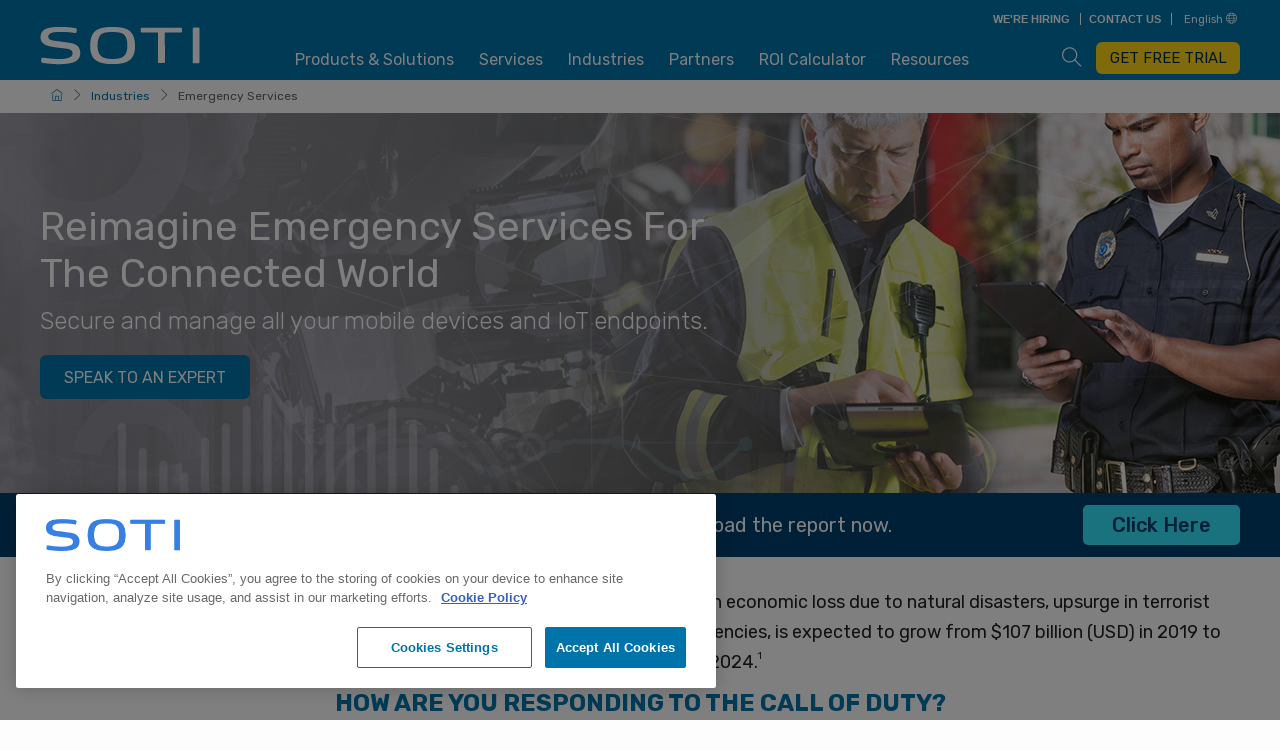

--- FILE ---
content_type: text/html; charset=utf-8
request_url: https://soti.sk/industries/emergency-services/
body_size: 36394
content:
<!DOCTYPE html>
<html lang="en">
<head>

<meta http-equiv="Content-Type" content="text/html; charset=UTF-8" />
<meta name="viewport" content="width=device-width, initial-scale=1">
<!-- meta tags for open graph/social -->
<!-- title tags -->
<title>Emergency Services - Advanced Enterprise Mobility Solutions | SOTI ONE Platform</title>
<!-- description tags -->
<meta name="Description" content="The SOTI ONE Platform secures & manages all mobile devices & operating systems. Deploy devices fast. Protect sensitive data. Boost productivity. Learn more." />
<meta name="Keywords" content="SOTI ONE Platform, Emergency Services" />
<!-- twitter tags -->
<meta name="twitter:card" content="summary_large_image" />
<meta name="twitter:description" content="The SOTI ONE Platform secures & manages all mobile devices & operating systems. Deploy devices fast. Protect sensitive data. Boost productivity. Learn more." />
<meta name="twitter:site" content="@SOTI_Inc" />
<meta name="twitter:image" content="https://soti.sk/media/2641/dropdown-emergencyservices.jpg" />
<!-- open graph tags -->
<meta property="og:title" content="Emergency Services - Advanced Enterprise Mobility Solutions | SOTI ONE Platform" />
<meta property="og:image" content="https://soti.sk/media/2641/dropdown-emergencyservices.jpg" />
<meta property="og:description" content="The SOTI ONE Platform secures & manages all mobile devices & operating systems. Deploy devices fast. Protect sensitive data. Boost productivity. Learn more." />
<meta property="og:url" content="https://soti.sk/industries/emergency-services/" />
<meta property="og:type" content="website" />
<meta property="og:site_name" content="SOTI" />
<meta http-equiv="X-UA-Compatible" content="IE=edge">
<meta name="robots" content="noodp,noydir,index,follow" />
<meta name="msapplication-TileColor" content="#da532c">
<meta name="theme-color" content="#ffffff">

<!-- favicon loads -->
<link rel="canonical" href="https://soti.sk/industries/emergency-services/" />
<link rel="manifest" href="/site.webmanifest?v3">
<link rel="mask-icon" color="#5bbad5" href="/safari-pinned-tab.svg?v3">
<link rel="icon" type="image/png" sizes="16x16" href="/favicon-16x16.png?v3">
<link rel="icon" type="image/png" sizes="32x32" href="/favicon-32x32.png?v3">
<link rel="apple-touch-icon" sizes="57x57" href="apple-touch-icon.png?width=57&amp;height=57">
<link rel="apple-touch-icon" sizes="60x60" href="apple-touch-icon.png?width=60&amp;height=60">
<link rel="apple-touch-icon" sizes="72x72" href="apple-touch-icon.png?width=72&amp;height=72">
<link rel="apple-touch-icon" sizes="76x76" href="apple-touch-icon.png?width=76&amp;height=76">
<link rel="apple-touch-icon" sizes="114x114" href="apple-touch-icon.png?width=114&amp;height=114">
<link rel="apple-touch-icon" sizes="120x120" href="apple-touch-icon.png?width=120&amp;height=120">
<link rel="apple-touch-icon" sizes="144x144" href="apple-touch-icon.png?width=144&amp;height=144">
<link rel="apple-touch-icon" sizes="152x152" href="apple-touch-icon.png?width=152&amp;height=152">
<link rel="apple-touch-icon" sizes="180x180" href="apple-touch-icon.png?v3">

<!-- css loads -->
<link rel="stylesheet" href="https://fonts.googleapis.com/css?family=Rubik:300,400,500,700&amp;display=swap">
<link rel="stylesheet" href="/css/main.css?v=1">
<link rel="stylesheet" href="/css/tailwind_app.css?v=2"> 
<link rel="stylesheet" href="/css/shame_banner.css?v=1">
<link rel="stylesheet" href="https://cdnjs.cloudflare.com/ajax/libs/animate.css/4.1.0/animate.compat.css">
<!-- Scripts -->


<script loading="lazy" data-ot-ignore type="text/javascript" src="/scripts/jquery.min.js"></script>
<script loading="lazy" data-ot-ignore type="text/javascript" src="/scripts/main2.js?v=1"></script>
<script loading="lazy" data-ot-ignore type="text/javascript" src="/scripts/sizzle.min.js"></script>
<script loading="lazy" src="/scripts/api.min.js"></script>
<script loading="lazy" src="/scripts/siema.min.js"></script>
<script loading="lazy" src="/scripts/mobnav.js"></script>

 <script>
    document.addEventListener("DOMContentLoaded", function () {
        
    //   const mainScript = document.createElement('script');
    //   mainScript.type = 'text/javascript';
    //   mainScript.src = '/scripts/main2.js?v=1';
    //   mainScript.data-ot-ignore = true;
    //   document.head.append(mainScript);
      
      const lityScript = document.createElement('script');
      lityScript.src = '~/scripts/lity.min.js';
      document.head.append(lityScript);
      
    //   const minApiScript = document.createElement('script');
    //   minApiScript.src = '~/scripts/api.min.js';
    //   document.head.append(minApiScript);
      
    //   const mobNavScript = document.createElement('script');
    //   mobNavScript.src = '~/scripts/mobnav.js';
    //   document.head.append(mobNavScript);
        
      // Vidyard videos are found via their 'data-uuid' or 'vidyard-player-embed' class.
      const vidyardVideoSelector = 'img.vidyard-player-embed[data-uuid]';
      
      // Check if there is a Vidyard video on the page.
      if (document.querySelector(vidyardVideoSelector)) {
        const scriptId = 'vidyard-embed-script';

        // Ensure we don't inject the script multiple times.
        if (!document.getElementById(scriptId)) {
          const script = document.createElement('script');
          script.type = 'text/javascript';
          script.defer = true;
          script.id = scriptId;
          script.src = 'https://play.vidyard.com/embed/v4.js';
          document.head.appendChild(script); // Append the script to the <head>.
        }
      }
});
</script>
<script defer>
    function getCookieInfo(name, getAllKeys = false) {
        const cookies = Object.fromEntries(document.cookie.split(";")
                .map(c => c.trim().split("=").map(decodeComponent)));
        return getAllKeys ? Object.keys(cookies) : cookies[name] || null;
    }

    function decodeComponent(value) {
        try {
            return decodeURIComponent(value);
        } catch (error) {
            return value;
        }
    }

    const empKey = 'SOTI-Employee';
    if (localStorage.getItem(empKey) === null && getCookieInfo(empKey) !== null) {
        localStorage.setItem(empKey, 'true');
    }

    function appendQueryParams(link, params, isAbsoluteUrl) {
        let url = new URL(link.href);
        params.forEach(function (value, name) {
            if (!url.searchParams.has(name)) {
                url.searchParams.set(name, encodeURI(value));
            }
        });
        link.setAttribute("href", decodeURIComponent(isAbsoluteUrl ? url.href : url.href.replace(url.origin, "")));
    }

    $(function () {
        const params = new URLSearchParams(window.location.search);
        if (params.size !== 0 && true) {
            const matchedName = window.location.hostname.replace(/[.*+?^${}()|[\]\\]/g, '\\$&'); // $& means the whole matched string
            const regex = new RegExp(`(\..*)?${matchedName}(\..*)?`);
            $('a[href]:not(*[href^="#"], .pgSet1,.newsRoomATag)').each(function () {
                if (this.hostname.startsWith("soti.") || regex.test(this.hostname)) {
                    let isAbsoluteUrl = true;
                    try {
                      new URL(this.getAttribute('href'));
                    } catch (e) {
                      isAbsoluteUrl = false;
                    }
                    appendQueryParams(this, params, isAbsoluteUrl);
                }
            });
        }
    });
</script>



<!-- Define datalayer and the gtag function. Should always come before GTM -->
<script >window.dataLayer = window.dataLayer || [];</script>
<!-- Google Tag Manager -->
<script >(function(w,d,s,l,i){w[l]=w[l]||[];w[l].push({'gtm.start':
new Date().getTime(),event:'gtm.js'});var f=d.getElementsByTagName(s)[0],
j=d.createElement(s),dl=l!='dataLayer'?'&l='+l:'';j.async=true;j.src=
'https://www.googletagmanager.com/gtm.js?id='+i+dl;f.parentNode.insertBefore(j,f);
})(window,document,'script','dataLayer','GTM-TSNKWX2');</script>


<!-- /Google Tag Manager -->

<!-- Pardot -->
<!--<script type="text/javascript">-->
<!--    piAId = '36942';-->
<!--    piCId = '2394';-->
<!--    piHostname = 'pi.pardot.com';-->

<!--    (function () {-->
<!--        function async_load() {-->
<!--            var s = document.createElement('script'); s.type = 'text/javascript';-->
<!--            s.src = ('https:' == document.location.protocol ? 'https://pi' : 'http://cdn') + '.pardot.com/pd.js';-->
<!--            var c = document.getElementsByTagName('script')[0]; c.parentNode.insertBefore(s, c);-->
<!--        }-->
<!--        if (window.attachEvent) { window.attachEvent('onload', async_load); }-->
<!--        else { window.addEventListener('load', async_load, false); }-->
<!--    })();-->
<!--</script>-->
<!-- /Pardot -->

<!--Unused scripts-->

    
<script>let url="/umbraco/engage/pagedata/ping",pageviewId="60ba0fe251b94ea597ea763f8e654a52";if("function"==typeof navigator.sendBeacon&&"function"==typeof Blob){let e=new Blob([pageviewId],{type:"text/plain"});navigator.sendBeacon(url,e)}else{let a=new XMLHttpRequest;a.open("POST",url,1),a.setRequestHeader("Content-Type","text/plain"),a.send(pageviewId)}</script></head>


<body id="pagetop" class="">

    <div class="max-container" data-dnsinfo="soti.sk">

<div class="zeynep-overlay"></div>
<div class="zeynep">
    <ul><li class="has-submenu"><a href="/products/soti-one-platform/" data-submenu="1166">Products & Solutions<span class="ti ti-angle-right" aria-hidden="true"></span></a><div id="1166" class="submenu"><div class="submenu-header"><a href="/products/soti-one-platform/" data-submenu-close="1166"><span class="ti ti-arrow-left"></span>&nbsp;Back</a></div><ul><li class="has-submenu"><a href="#" data-submenu="1171">Products<span class="ti ti-angle-right" aria-hidden="true"></span></a><div id="1171" class="submenu"><div class="submenu-header"><a href="#" data-submenu-close="1171"><span class="ti ti-arrow-left"></span>&nbsp;Back</a></div><ul><li><a href="/products/soti-one-platform/">SOTI ONE Platform</a></li><li><a href="/products/soti-mobicontrol/">SOTI MobiControl</a></li><li><a href="/products/soti-xsight/">SOTI XSight</a></li><li><a href="/products/soti-snap/">SOTI Snap</a></li><li><a href="/products/soti-connect/">SOTI Connect</a></li><li><a href="/products/soti-identity/">SOTI Identity</a></li><li><a href="https://pulse.soti.net/">SOTI Pulse</a></li></ul></div></li><li class="has-submenu"><a href="#" data-submenu="30045">Solutions<span class="ti ti-angle-right" aria-hidden="true"></span></a><div id="30045" class="submenu"><div class="submenu-header"><a href="#" data-submenu-close="30045"><span class="ti ti-arrow-left"></span>&nbsp;Back</a></div><ul><li><a href="/solutions/android-management/">Android Management</a></li><li><a href="/solutions/apple-management/">Apple Management</a></li><li><a href="/solutions/linux-management/">Linux Management</a></li><li><a href="/solutions/windows-management/">Windows Management</a></li></ul></div></li><li class="has-submenu"><a href="#" data-submenu="30047">Other Ventures<span class="ti ti-angle-right" aria-hidden="true"></span></a><div id="30047" class="submenu"><div class="submenu-header"><a href="#" data-submenu-close="30047"><span class="ti ti-arrow-left"></span>&nbsp;Back</a></div><ul><li><a href="/products/soti-aerospace/">SOTI Aerospace</a></li></ul></div></li></ul></div></li><li class="has-submenu"><a href="/services/product-services/" data-submenu="1180">Services<span class="ti ti-angle-right" aria-hidden="true"></span></a><div id="1180" class="submenu"><div class="submenu-header"><a href="/services/product-services/" data-submenu-close="1180"><span class="ti ti-arrow-left"></span>&nbsp;Back</a></div><ul><li class="has-submenu"><a href="#" data-submenu="1182">Product Services<span class="ti ti-angle-right" aria-hidden="true"></span></a><div id="1182" class="submenu"><div class="submenu-header"><a href="#" data-submenu-close="1182"><span class="ti ti-arrow-left"></span>&nbsp;Back</a></div><ul><li><a href="/services/soti-premium-and-enterprise-service/">SOTI Premium Service & SOTI Enterprise Service</a></li><li><a href="/services/professional-services/">SOTI Professional Services</a></li><li><a href="/services/soti-academy/">SOTI Academy</a></li><li><a href="/services/soti-one-product-services/">SOTI ONE Product Services</a></li></ul></div></li><li class="has-submenu"><a href="#" data-submenu="1181">Support Services<span class="ti ti-angle-right" aria-hidden="true"></span></a><div id="1181" class="submenu"><div class="submenu-header"><a href="#" data-submenu-close="1181"><span class="ti ti-arrow-left"></span>&nbsp;Back</a></div><ul><li><a href="https://discussions.soti.net/">SOTI Pulse Discussion</a></li><li><a href="/services/log-a-case/">Log A Case</a></li><li><a href="https://soti.my.site.com/customers/s/">Customer Portal</a></li><li><a href="/resources/security-compliance/">Security & Compliance</a></li></ul></div></li><li class="has-submenu"><a href="#" data-submenu="1183">Product Support<span class="ti ti-angle-right" aria-hidden="true"></span></a><div id="1183" class="submenu"><div class="submenu-header"><a href="#" data-submenu-close="1183"><span class="ti ti-arrow-left"></span>&nbsp;Back</a></div><ul><li class="mobile-support"><p style=" font-weight:600;padding-left:0.625rem;font-size:18px;margin:0.4rem;">Product Support</p>
<div class="product-support"><label for="SuppProdMob" class="show-for-sr">Product Support</label><select name="" id="SuppProdMob" aria-label="Select Customer-support Product" title="Select Customer-support Product">
<option value="soti-mobicontrol">SOTI MobiControl</option>
<option value="soti-snap">SOTI Snap</option>
<option value="soti-xsight">SOTI XSight</option>
<option value="soti-connect">SOTI Connect</option>
<option value="soti-identity">SOTI Identity</option>
</select>

<a id="VisitSuppPageMob" href="https://docs.soti.net/soti-mobicontrol" class="button main-cta" data-toggle="tooltip" data-placement="bottom" title="Online Help, Release Notes and more" target="_blank" aria-label="Navigates to the corresponding Technical resources website (docs.soti.net)">Visit Support Page</a>

</div></li></ul></div></li></ul></div></li><li class="has-submenu"><a href="/industries/soti-industries/" data-submenu="11597">Industries<span class="ti ti-angle-right" aria-hidden="true"></span></a><div id="11597" class="submenu"><div class="submenu-header"><a href="/industries/soti-industries/" data-submenu-close="11597"><span class="ti ti-arrow-left"></span>&nbsp;Back</a></div><ul><li><a href="/industries/emergency-services/" class="bold-link">Emergency Services</a></li><li><a href="/industries/retail/" class="bold-link">Retail</a></li><li><a href="/industries/transportation-and-logistics/" class="bold-link">Transportation & Logistics</a></li><li><a href="/industries/field-services/" class="bold-link">Field Services</a></li><li><a href="/industries/healthcare/" class="bold-link">Healthcare</a></li><li><div class="image-on-mobile"><div><img src="/media/5238/industry-delivery-hero.png" alt="Delivery Hero Logo"/></div><div><img src="/media/5237/industry-assistcare-group.png" alt="Assist Care Group Logo"/></div><div class="more"><a href="/resources/customer-stories/">See all Customer Stories<span class="ti ti-arrow-right" aria-hidden="true"></span></a></div></div></li></ul></div></li><li class="has-submenu"><a href="/partners/partner-program/" data-submenu="1195">Partners<span class="ti ti-angle-right" aria-hidden="true"></span></a><div id="1195" class="submenu"><div class="submenu-header"><a href="/partners/partner-program/" data-submenu-close="1195"><span class="ti ti-arrow-left"></span>&nbsp;Back</a></div><ul><li class="has-submenu"><a href="#" data-submenu="1196">Partner Tools<span class="ti ti-angle-right" aria-hidden="true"></span></a><div id="1196" class="submenu"><div class="submenu-header"><a href="#" data-submenu-close="1196"><span class="ti ti-arrow-left"></span>&nbsp;Back</a></div><ul><li><a href="/partners/partner-program/">SOTI Altitude Program</a></li><li><a href="/partners/become-a-partner/">Become a SOTI Partner</a></li><li><a href="https://marketplace.soti.net/">SOTI Pulse Marketplace</a></li><li><a href="https://partners.soti.net/">Partner Portal Login</a></li><li><a href="https://fusion.soti.net/login">SOTI Fusion Portal</a></li></ul></div></li><li class="has-submenu"><a href="#" data-submenu="1214">SOTI Partners<span class="ti ti-angle-right" aria-hidden="true"></span></a><div id="1214" class="submenu"><div class="submenu-header"><a href="#" data-submenu-close="1214"><span class="ti ti-arrow-left"></span>&nbsp;Back</a></div><ul><li><a href="/partners/airbus/">Airbus</a></li><li><a href="/partners/amazon-web-services/">Amazon Web Services</a></li><li><a href="/partners/brother/">Brother</a></li><li><a href="/partners/datalogic/">Datalogic</a></li><li><a href="/partners/honeywell/">Honeywell</a></li><li><a href="/partners/microsoft-azure/">Microsoft Azure</a></li><li><a href="/partners/panasonic/">Panasonic</a></li><li><a href="/partners/samsung/">Samsung</a></li><li><a href="/partners/sato/">SATO</a></li><li><a href="/partners/tsc-auto-id/">TSC Auto ID</a></li><li><a href="/partners/zebra/">Zebra</a></li></ul></div></li></ul></div></li><li><a href="/resources/roi-calculator/" class="title">ROI Calculator</a></li><li class="has-submenu"><a href="/resources/research-hub/" data-submenu="1203">Resources<span class="ti ti-angle-right" aria-hidden="true"></span></a><div id="1203" class="submenu"><div class="submenu-header"><a href="/resources/research-hub/" data-submenu-close="1203"><span class="ti ti-arrow-left"></span>&nbsp;Back</a></div><ul><li><a href="/resources/soti-tv/" class="bold-link">SOTI TV</a></li><li><a href="/resources/research-hub/" class="bold-link">Research Hub</a></li><li><a href="/resources/blog/" class="bold-link">Blog</a></li><li><a href="/about/faq/" class="bold-link">FAQ</a></li><li><a href="/resources/case-studies/" class="bold-link">Case Studies</a></li><li><a href="/resources/newsroom/" class="bold-link">Newsroom</a></li><li><a href="/resources/press-releases/" class="bold-link">Press Releases</a></li><li><a href="/resources/roi-calculator/" class="bold-link">ROI Calculator</a></li><li><a href="/resources/analyzing-the-soti-one-platform/" class="bold-link">Analyzing the SOTI ONE Platform</a></li><li class="has-submenu"><a href="#" data-submenu="44956">SOTI TV Tile<span class="ti ti-angle-right" aria-hidden="true"></span></a><div id="44956" class="submenu"><div class="submenu-header"><a href="#" data-submenu-close="44956"><span class="ti ti-arrow-left"></span>&nbsp;Back</a></div><ul><li><a href="/resources/soti-tv/">Youtuebe Video</a></li></ul></div></li></ul></div></li><li><a href="/careers">Careers</a></li><li><a href="/about/about-us">About Us</a></li><li><a href="/about/contact-us">Contact Us</a></li></ul>
    <div class="mobnav-lang">
        <label for="mob-lang">Language</label>
        <select id="mob-lang" name="select" onchange="location.href = this.value;">
            <option value="https://soti.net">English</option><option value="https://soti.net/de">Deutsch</option><option value="https://soti.net/es">Español</option><option value="https://soti.net/fr">Francais</option><option value="https://soti.net/it">Italiano</option><option value="https://soti.net/hu">Magyar</option><option value="https://soti.net/nl">Nederlands</option><option value="https://soti.net/pl">Polski</option><option value="https://soti.net/br">Português</option><option value="https://soti.net/se">Svenska</option><option value="https://soti.net/tr">Türkçe</option><option value="https://soti.net/ru">Русский</option><option value="https://soti.net/jp">日本語</option>
        </select>
    </div>
        <div>
            <a href="/products/soti-one-platform/soti-one-platform-free-trial/" class="button trial-link truncate" aria-label="">GET FREE TRIAL</a>
        </div>
</div>        

<header>
    <div class="row link-bar text-right show-for-large-up">
        <a class="show-on-focus" href="#main">Skip to main content</a>
<a href="/careers"  aria-label="Navigates to the Careers page."> <span class=""></span>WE'RE HIRING</a><a href="/about/contact-us"  aria-label="Navigates to the Contact Us page."> <span class=""></span>CONTACT US</a>                    <div role="button" class="dropdown" tabindex="0">
                        <span>English <span class="ti ti-world" aria-hidden="true"> </span></span>
                        <div class="dropdown-content">
<a href="https://soti.net/de/" aria-label="Language:Deutsch">Deutsch</a><a href="https://soti.net/es/" aria-label="Language:Español">Español</a><a href="https://soti.net/fr/" aria-label="Language:Francais">Francais</a><a href="https://soti.net/it/" aria-label="Language:Italiano">Italiano</a><a href="https://soti.net/jp/" aria-label="Language:日本語">日本語</a><a href="https://soti.net/hu/" aria-label="Language:Magyar">Magyar</a><a href="https://soti.net/nl/" aria-label="Language:Nederlands">Nederlands</a><a href="https://soti.net/pl/" aria-label="Language:Polski">Polski</a><a href="https://soti.net/br/" aria-label="Language:Português">Português</a><a href="https://soti.net/ru/" aria-label="Language:Русский">Русский</a><a href="https://soti.net/se/" aria-label="Language:Svenska">Svenska</a><a href="https://soti.net/tr/" aria-label="Language:Türkçe">Türkçe</a>                        </div>
                    </div>
    </div>

    <div class="row">
        <a href="/" aria-label="Navigates to the home page">
            <svg class="soti-logo" xmlns="https://www.w3.org/2000/svg" aria-label="The SOTI Inc. Logo" viewBox="0 0 198.5 49">
                <title>SOTI INC</title>
                <path d="M113.3 8.3c-2.1-2.5-4-3.7-6.8-4.8-2.9-1.1-7.9-2.3-16.5-2.3S76.4 2.4 73.5 3.5c-2.9 1.1-4.7 2.3-6.8 4.8-2.2 2.6-4.5 7.4-4.5 16.4 0 9.4 2.6 14 4.9 16.4 1.3 1.4 4 3.3 6.3 4.3 3.1 1.2 8.3 2.5 16.7 2.5 8.4 0 13.6-1.3 16.7-2.5 2.3-.9 5-2.8 6.3-4.3 2.2-2.4 4.9-7 4.9-16.4-.2-8.9-2.6-13.8-4.7-16.4zm-8.9 29.2c-2.5 2.5-6.7 3.9-14.5 3.9s-12-1.5-14.5-3.9c-3.7-3.6-4-10.7-4-13 0-6.3 1.3-10.4 3.3-12.8 2.5-3 6-4.1 15.2-4.1 9.1 0 12.7 1.2 15.2 4.1 2.1 2.4 3.3 6.5 3.3 12.8 0 2.3-.3 9.4-4 13zm50.6 7.8c0 .9-.6 1.3-1.5 1.3h-5.8c-.9 0-1.4-.4-1.4-1.3V8.7c0-.3-.1-.5-.5-.5h-19.2c-1.2 0-1.7-.5-1.7-1.6V3.8c0-1.2.5-1.7 1.6-1.7h48.1c1.2 0 1.6.5 1.6 1.7v2.8c0 1.2-.5 1.6-1.6 1.6h-19.2c-.3 0-.5.1-.5.5l.1 36.6zm34.5 0c0 1 .5 1.6 1.5 1.6h5.5c1 0 1.5-.5 1.5-1.6V3.6c0-1-.5-1.6-1.5-1.6H191c-1 0-1.5.5-1.5 1.6v41.7zM46.3 42.9c3-2.7 3.6-6.4 3.6-9.3 0-3.2-1.1-6.3-3.2-8.3-1.9-1.9-4.2-3.3-9.9-4.2C29 19.9 17 18.6 14.9 18c-2.7-.7-4.6-1.8-4.8-4.5 0-.3.1-.6.2-1 .4-1.5 1.4-3.1 4.4-4 2.6-.8 6-1.1 11.3-1.1 6.1 0 10.1.3 17.9 1.5 1.1.2 1.2-.8 1.3-1.4.2-.7.3-2 .4-2.7.1-1.3-.1-1.6-1.1-1.9-1.7-.5-9.8-1.8-19.2-1.8-13.2 0-17.9 2.2-19.8 3.4C3 6.1 1.3 8.6.8 12.1c-.3 2.4-.1 4.7.8 6.6 1 2.2 2.5 4 7.2 5.9 5.5 2.2 23.2 3.6 26 4.2 4.6 1.1 5.3 3.1 5.5 5.2.1 1 .2 3.2-2.6 5-3.2 2-10.2 2.6-13.4 2.5 0 0-5.7 0-11.3-.6-5.5-.6-9.1-1.1-9.8-1.1-.9 0-1.3.3-1.5 1.5-.1.8-.2 1.7-.3 2.7-.1 1.6.2 2 2.6 2.4 5.1.9 12.9 1.6 19.8 1.6 4.3-.2 17-.1 22.5-5.1z" />
            </svg>
        </a>

<!-- Start of Invitations -->
<style type='text/css'>
    #snapins_invite { background-color: #FFFFFF; font-family: "Salesforce Sans", sans-serif; overflow: visible; position: fixed !important; height: 400px !important; margin-left: -355px !important; margin-top: -435px !important; }
    .embeddedServiceInvitation { 
        background-color: transparent; 
        max-width: 300px; 
        max-height: 600px; 
        -webkit-box-shadow: 0 7px 12px rgba(0,0,0,0.28); 
        -moz-box-shadow: 0 7px 12px rgba(0,0,0,0.28); 
        box-shadow: 0 7px 12px rgba(0,0,0,0.28);
        
         
        /*margin-top: 15%!important;*/
    }
    @media only screen and (min-width: 48em) { /*mobile*/ .embeddedServiceInvitation { max-width: 350px; max-height: 600px; } }
    .embeddedServiceInvitation > .embeddedServiceInvitationHeader { width: inherit; height: 50px; line-height: 32px; padding: 10px; color: #FFFFFF; background-color: #0074AA; overflow: initial; display: flex; justify-content: space-between; align-items: stretch; border-top-left-radius: 8px; border-top-right-radius: 8px; }
    .embeddedServiceInvitationHeader #embeddedServiceAvatar { width: 32px; height: 32px; border-radius: 25%; }
    .embeddedServiceInvitationHeader .embeddedServiceTitleText { font-size: 16px; color: #FFFFFF; overflow: hidden; word-wrap: normal; white-space: nowrap; text-overflow: ellipsis; align-self: stretch; flex-grow: 1; max-width: 100%; margin: 0 12px; }
    .embeddedServiceInvitationHeader .embeddedServiceCloseIcon { border: none; border-radius: 3px; cursor: pointer; position: relative; bottom: 3%; background-color: transparent; width: 32px; height: 32px; font-size: 23px; color: #FFFFFF; }
    .embeddedServiceInvitationHeader .embeddedServiceCloseIcon:focus { outline: none; }
    .embeddedServiceInvitationHeader .embeddedServiceCloseIcon:focus::before { content: " "; position: absolute; top: 11%; left: 7%; width: 85%; height: 85%; background-color: rgba(255, 255, 255, 0.2); border-radius: 4px; pointer-events: none; }
    .embeddedServiceInvitationHeader .embeddedServiceCloseIcon:active, .embeddedServiceCloseIcon:hover { background-color: #FFFFFF; color: rgba(0,0,0,0.7); opacity: 0.7; }
    .embeddedServiceInvitation > .embeddedServiceInvitationBody { background-color: #FFFFFF; max-height: 150px; min-width: 260px; margin: 0 8px; font-size: 14px; line-height: 20px !important; overflow: auto; }
    .embeddedServiceInvitation > .embeddedServiceInvitationFooter { width: inherit; color: #FFFFFF; text-align: right; background-color: #FFFFFF; padding: 10px; max-height: 100px; border-bottom-left-radius: 8px; border-bottom-right-radius: 8px; }
    .embeddedServiceInvitationFooter > .embeddedServiceActionButton { font-size: 14px; max-height: 40px; border: none; border-radius: 4px; padding: 10px; margin: 4px; text-align: center; text-decoration: none; display: inline-block; cursor: pointer; }
    .embeddedServiceInvitationFooter > #acceptInvite { background-color: #0c74aa; color: #FFFFFF; }
    .embeddedServiceInvitationFooter > #rejectInvite { background-color: #FFFFFF; color: #0c74aa; }
    
    button#closeInvite{
        -webkit-box-shadow: none;
        -moz-box-shadow: none;
        box-shadow: none;
        border: none; 
        cursor: pointer; 
        background-color: transparent; 
        font-size: 23px; 
        color: #FFFFFF;
        padding-top: 0.3em !important; 
    }
    
    button#closeInvite:focus:before, 
    button#closeInvite:hover:before {
        background-color: transparent  !important;
        cursor: pointer !important;
        opacity: 0 !important;
        color: #FFF !important;
    }
</style>

<div class="embeddedServiceInvitation" id="snapins_invite" inert aria-live="assertive" role="dialog" aria-atomic="true" style="visibility:hidden;">
    <div class="embeddedServiceInvitationHeader" aria-labelledby="snapins_titletext" aria-describedby="snapins_bodytext">
        <!-- <img id="embeddedServiceAvatar"> -->
        <span class="embeddedServiceTitleText" id="snapins_titletext">Chat With A SOTI Sales Expert.</span>
        <button type="button" id="closeInvite" class="embeddedServiceCloseIcon" aria-label="Exit invitation">&times;</button>
    </div>
    <div class="embeddedServiceInvitationBody" style="display: flex; padding: 5%;">
        <img src="/media/1897/stock_guy_75x75.png" alt="Agent smiling ready to assist." style="border-radius: 50%; margin-right: 2.5%; height: 75px; width: 75px;" />
        <div style="background-color: #0074AA; border-radius: 1em; height: 60px; padding: 10px; margin-top: 5px;">
            <p id="snapins_bodytext" style="color: white; font-size: 14px; line-height: 20px; ">Is there anything I can help you with today?</p>
        </div>
    </div>
    <hr style="margin-top: 55%; border: 1px solid #ccc;">
    <div class="embeddedServiceInvitationFooter" aria-describedby="snapins_bodytext">
        <button type="button" class="embeddedServiceActionButton" id="rejectInvite">Close</button>
        <button type="button" class="embeddedServiceActionButton" id="acceptInvite">Start Chat</button>
    </div>
</div>


<script type='text/javascript'>
    (function() {
        document.getElementById('closeInvite').onclick = function() { embedded_svc.inviteAPI.inviteButton.rejectInvite(); };
        document.getElementById('rejectInvite').onclick = function() { embedded_svc.inviteAPI.inviteButton.rejectInvite(); }; // use this API call to reject invitations
        document.getElementById('acceptInvite').onclick = function() { embedded_svc.inviteAPI.inviteButton.acceptInvite(); }; // use this API call to start chat from invitations
        document.addEventListener('keyup', function(event) { if (event.keyCode == 27) { embedded_svc.inviteAPI.inviteButton.rejectInvite(); }})
        /*if($('[data-toggle="tooltip"]').length){
          $('[data-toggle="tooltip"]').tooltip(); 
        }*/
    })();
</script>

<!-- End of Invitation -->
<nav class="primary"><span><a href="/products/soti-one-platform/">Products & Solutions</a><div class="menu ps"><div class="inner-menu"><div class="row collapse"><div class="large-12 columns"><div class="row collapse"><div class="large-5 columns" style="top: 0; ">        <div class="row">                <div class="large-7 columns ps-shower" style="top: 0;"><div data-index="0">
    <div class="large-12 columns">
        <div class="preview-content">
            <div class="preview-logo"><img src="/media/4oinplcg/soti-one-logo-light-mode.webp" alt=""/></div>
            <div class="preview-text"><p>The SOTI ONE Platform makes mobile-first business operations simple, efficient and reliable. </p></div>
        </div>
    </div>
</div><div data-index="1">
    <div class="large-12 columns">
        <div class="preview-content">
            <div class="preview-logo"><img src="/media/jngbnw3f/soti-mobicontrol-icon.png" alt=""/></div>
            <div class="preview-text"><p>SOTI MobiControl makes mobility management easy. It simplifies the security and management of multi-vendor, multi-form factor and multi-operating system devices.</p></div>
        </div>
    </div>
</div><div data-index="2">
    <div class="large-12 columns">
        <div class="preview-content">
            <div class="preview-logo"><img src="/media/torbjcgd/soti-xsight-icon.png" alt=""/></div>
            <div class="preview-text"><p>SOTI XSight has the support and management tools needed to fix mobile device problems faster and analytics-based insights to help you make smarter, data-driven decisions.</p></div>
        </div>
    </div>
</div><div data-index="3">
    <div class="large-12 columns">
        <div class="preview-content">
            <div class="preview-logo"><img src="/media/vzwb1gbt/soti-snap-icon.png" alt=""/></div>
            <div class="preview-text"><p>SOTI Snap enables organizations to rapidly create mobile apps that digitize business processes and boost worker productivity. </p></div>
        </div>
    </div>
</div><div data-index="4">
    <div class="large-12 columns">
        <div class="preview-content">
            <div class="preview-logo"><img src="/media/ba2h3gho/soti-connect-icon.png" alt=""/></div>
            <div class="preview-text"><p>SOTI Connect is an enterprise management solution that provides an organization complete lifecycle management of its mobile and industrial printers. </p></div>
        </div>
    </div>
</div><div data-index="5">
    <div class="large-12 columns">
        <div class="preview-content">
            <div class="preview-logo"><img src="/media/0ihnjxwd/soti-identity-icon.png" alt=""/></div>
            <div class="preview-text"><p>SOTI Identity enables simple and secure access to the SOTI ONE Platform suite of solutions.</p></div>
        </div>
    </div>
</div><div data-index="6">
    <div class="large-12 columns">
        <div class="preview-content">
            <div class="preview-logo"><img src="/media/sjaipx2a/soti-pulse-icon.png" alt=""/></div>
            <div class="preview-text"><p>SOTI Pulse is an online community for SOTI partners and customers to collaborate with product experts and solution providers.  </p></div>
        </div>
    </div>
</div><div data-index="7">
    <div class="large-12 columns">
        <div class="preview-overlay" style="background:url(/media/4904/solutions-android-management.png); background-size: contain;">
            <div class="preview-text"><p class="text">World-Class Device Management for Android, the World’s Most Popular Mobile Operating System</p><p>Any Manufacturer. Any Device. Any Form Factor. If It Runs Android, It Can Be Securely Managed with SOTI.</p></div>
        </div>
    </div>
</div><div data-index="8">
    <div class="large-12 columns">
        <div class="preview-overlay" style="background:url(/media/4905/solutions-apple-management.png); background-size: contain;">
            <div class="preview-text"><p class="text">Reimagine Apple Device Management for the Connected World</p><p>Safe. Secure. Simple. SOTI Supports Apple iOS, iPadOS, and macOS Devices.</p></div>
        </div>
    </div>
</div><div data-index="9">
    <div class="large-12 columns">
        <div class="preview-overlay" style="background:url(/media/4906/solutions-linux-management.png); background-size: contain;">
            <div class="preview-text"><p class="text">Linux Management</p><p>The Internet of Things Runs On Linux.</p></div>
        </div>
    </div>
</div><div data-index="10">
    <div class="large-12 columns">
        <div class="preview-overlay" style="background:url(/media/4907/solutions-windows-management.png); background-size: contain;">
            <div class="preview-text"><p class="text">Windows Management</p><p>From Legacy Windows Embedded Devices To Modern Windows 10 Devices.</p></div>
        </div>
    </div>
</div><div data-index="11">
    <div class="large-12 columns">
        <div class="preview-overlay" style="background:url(/media/hisag0ga/product-logo-soti-aerospace-sq.webp); background-size: contain;">
        </div>
    </div>
</div>                </div>            <div class="large-5 columns">                <p style='font-weight:600;padding-left:0.225rem; font-size:18px;margin:0.4rem;'>Products</p>                    <div class="link-contain">                        <a data-index="0" href="/products/soti-one-platform/">                            <span>SOTI ONE Platform</span>                        </a>                    </div>                    <div class="link-contain">                        <a data-index="1" href="/products/soti-mobicontrol/">                            <span>SOTI MobiControl</span>                        </a>                    </div>                    <div class="link-contain">                        <a data-index="2" href="/products/soti-xsight/">                            <span>SOTI XSight</span>                        </a>                    </div>                    <div class="link-contain">                        <a data-index="3" href="/products/soti-snap/">                            <span>SOTI Snap</span>                        </a>                    </div>                    <div class="link-contain">                        <a data-index="4" href="/products/soti-connect/">                            <span>SOTI Connect</span>                        </a>                    </div>                    <div class="link-contain">                        <a data-index="5" href="/products/soti-identity/">                            <span>SOTI Identity</span>                        </a>                    </div>                    <div class="link-contain">                        <a data-index="6" href="https://pulse.soti.net/">                            <span>SOTI Pulse</span>                        </a>                    </div>            </div>        </div>    </div><div class="large-2 columns"><p style='font-weight:600;padding-left:0.225rem;font-size:18px;margin:0.4rem;'>Solutions</p><div class="link-contain"><a data-index="7" href="/solutions/android-management/">Android Management</a></div><div class="link-contain"><a data-index="8" href="/solutions/apple-management/">Apple Management</a></div><div class="link-contain"><a data-index="9" href="/solutions/linux-management/">Linux Management</a></div><div class="link-contain"><a data-index="10" href="/solutions/windows-management/">Windows Management</a></div></div><div class="large-2 columns end"><p style='font-weight:600;padding-left:0.225rem;font-size:18px;margin:0.4rem;' >Other Ventures</p><div class="link-contain"><a data-index="11" href="/products/soti-aerospace/">SOTI Aerospace</a></div></div></div></div></div></div></div></span><span><a href="/services/product-services/">Services</a><div class="menu ps"><div class="inner-menu"><div class="row collapse"><div class="large-12 columns"><div class="row collapse"><div class="large-5 columns" style="top: 0; ">        <div class="row">                <div class="large-7 columns ps-shower" style="top: 0;"><div data-index="0">
    <div class="large-12 columns">
        <div class="preview-overlay" style="background:url(/media/4687/services-premium-service-and-enterprise-service.png); background-size: contain;">
            <div class="preview-text"><p class="text">SOTI Premium Service & <br>SOTI Enterprise Service</p><p>Best-in-class service to maximize your mobility investment.</p></div>
        </div>
    </div>
</div><div data-index="1">
    <div class="large-12 columns">
        <div class="preview-overlay" style="background:url(/media/4909/services-professional-services.png); background-size: contain;">
            <div class="preview-text"><p class="text">Your Partner for Business Mobility Success</p><p>Business mobility is critical to the success of your organization.</p></div>
        </div>
    </div>
</div><div data-index="2">
    <div class="large-12 columns">
        <div class="preview-overlay svg-bg">
            <div class="preview-logo"><img src="/media/6548/soti-academy-logo-stacked-v2.svg" alt=""/></div>
            <div class="preview-text"><p class="text">Your Fast-Track to Business Mobility Success</p><p>Flexible training programs that ensure the success of your business mobility strategy.</p></div>
        </div>
    </div>
</div><div data-index="3">
    <div class="large-12 columns">
        <div class="preview-overlay svg-bg">
            <div class="preview-logo"><img src="/media/0awbdmp3/product-services-stacked.webp" alt=""/></div>
            <div class="preview-text"><p class="text">Take Your Business-Critical Mobility Strategy to the Next Level</p><p>When it comes to your mobile strategy, there's no time for downtime.</p></div>
        </div>
    </div>
</div><div data-index="4">
    <div class="large-12 columns">
        <div class="preview-overlay" style="background:url(/media/5236/services-soti-central-disussion-forum.png); background-size: contain;">
            <div class="preview-text"><p class="text"></p><p>Connect, collaborate and communicate with SOTI product experts and end-users like you.</p></div>
        </div>
    </div>
</div><div data-index="5">
    <div class="large-12 columns">
        <div class="preview-overlay" style="background:url(/media/5234/services-log-a-case.png); background-size: contain;">
            <div class="preview-text"><p class="text"></p><p>Contact us for help with any technical issues you are experiencing with your SOTI products.</p></div>
        </div>
    </div>
</div><div data-index="6">
    <div class="large-12 columns">
        <div class="preview-overlay" style="background:url(/media/5233/services-customer-portal.png); background-size: contain;">
            <div class="preview-text"><p class="text"></p><p>Log in to the customer portal to view information about your SOTI products and entitlements.</p></div>
        </div>
    </div>
</div><div data-index="7">
    <div class="large-12 columns">
        <div class="preview-overlay" style="background:url(/media/5235/services-security-and-compliance.png); background-size: contain;">
            <div class="preview-text"><p class="text"></p><p>View the policies SOTI enacts to keep your devices, data, and workers, safe and compliant.</p></div>
        </div>
    </div>
</div>                </div>            <div class="large-5 columns">                <p style='font-weight:600;padding-left:0.225rem; font-size:18px;margin:0.4rem;'>Product Services</p>                    <div class="link-contain">                        <a data-index="0" href="/services/soti-premium-and-enterprise-service/">                            <span>SOTI Premium Service &amp; SOTI Enterprise Service</span>                        </a>                    </div>                    <div class="link-contain">                        <a data-index="1" href="/services/professional-services/">                            <span>SOTI Professional Services</span>                        </a>                    </div>                    <div class="link-contain">                        <a data-index="2" href="/services/soti-academy/">                            <span>SOTI Academy</span>                        </a>                    </div>                    <div class="link-contain">                        <a data-index="3" href="/services/soti-one-product-services/">                            <span>SOTI ONE Product Services</span>                        </a>                    </div>            </div>        </div>    </div><div class="large-2 columns"><p style="font-weight:600;padding-left:0.625rem;font-size:18px;margin:0.4rem;">Support Services</p><div class="link-contain"><a data-index="4" href="https://discussions.soti.net/">SOTI Pulse Discussion</a></div><div class="link-contain"><a data-index="5" href="/services/log-a-case/">Log A Case</a></div><div class="link-contain"><a data-index="6" href="https://soti.my.site.com/customers/s/">Customer Portal</a></div><div class="link-contain"><a data-index="7" href="/resources/security-compliance/">Security & Compliance</a></div></div><div class="large-2 columns end"><p style=" font-weight:600;padding-left:0.625rem;font-size:18px;margin:0.4rem;">Product Support</p>
<div class="product-support"><label for="SuppProd" class="show-for-sr">Product Support</label><select name="" id="SuppProd" aria-label="Select Customer-support Product" title="Select Customer-support Product">
<option value="soti-mobicontrol">SOTI MobiControl</option>
<option value="soti-snap">SOTI Snap</option>
<option value="soti-xsight">SOTI XSight</option>
<option value="soti-connect">SOTI Connect</option>
<option value="soti-identity">SOTI Identity</option>
</select>

<a id="VisitSuppPage" href="https://docs.soti.net/soti-mobicontrol" class="button main-cta" data-toggle="tooltip" data-placement="bottom" title="Online Help, Release Notes and more" target="_blank" aria-label="Navigates to the corresponding Technical resources website (docs.soti.net)">Visit Support Page</a>

</div></div></div></div></div></div></div></span><span><a href="/industries/soti-industries/">Industries</a><div class="menu ps in"><div class="inner-menu"><div class="row collapse"><div class="large-12 columns"><div class="row collapse"><div class="large-5 columns" style="top: 0; ">        <div class="row">                <div class="large-7 columns ps-shower" style="top: 0;"><div data-index="0">
    <div class="large-12 columns">
        <div class="preview-overlay" style="background:url(/media/4682/industry-emergency-services.png); background-size: contain;">
            <div class="preview-text"><p>Discover how SOTI ONE Platform can benefit emergency services to perform more efficiently, respond faster and deliver consistent quality service.</p></div>
        </div>
    </div>
</div><div data-index="1">
    <div class="large-12 columns">
        <div class="preview-overlay" style="background:url(/media/4pbgi5oq/dropdown-menu-retail.png); background-size: contain;">
            <div class="preview-text"><p class="text">Reimagine Retail For The Connected World</p><p>Secure and manage all your mobile devices and endpoints.</p></div>
        </div>
    </div>
</div><div data-index="2">
    <div class="large-12 columns">
        <div class="preview-overlay" style="background:url(/media/4683/industry-transportation-and-logistics.png); background-size: contain;">
            <div class="preview-text"><p class="text">Optimize Transportation and Logistics Operations with a Business-Critical Mobile Strategy</p><p>Secure and manage all your mobile devices and endpoints.</p></div>
        </div>
    </div>
</div><div data-index="3">
    <div class="large-12 columns">
        <div class="preview-overlay" style="background:url(/media/4684/industry-field-services.png); background-size: contain;">
            <div class="preview-text"><p class="text">Take Your Field Services Further, Faster with Mobile Technology</p><p>Secure and manage all your mobile devices and endpoints.</p></div>
        </div>
    </div>
</div><div data-index="4">
    <div class="large-12 columns">
        <div class="preview-overlay" style="background:url(/media/4685/industry-healthcare.png); background-size: contain;">
            <div class="preview-text"><p class="text">Deliver Quality of Life: Reimagine a Mobile Patient Care Experience</p><p>Secure and manage all your mobile devices and endpoints.</p></div>
        </div>
    </div>
</div>                </div>            <div class="large-5 columns">                <br>                    <div class="link-contain">                        <a data-index="0" href="/industries/emergency-services/">                            <span>Emergency Services</span>                        </a>                    </div>                    <div class="link-contain">                        <a data-index="1" href="/industries/retail/">                            <span>Retail</span>                        </a>                    </div>                    <div class="link-contain">                        <a data-index="2" href="/industries/transportation-and-logistics/">                            <span>Transportation &amp; Logistics</span>                        </a>                    </div>                    <div class="link-contain">                        <a data-index="3" href="/industries/field-services/">                            <span>Field Services</span>                        </a>                    </div>                    <div class="link-contain">                        <a data-index="4" href="/industries/healthcare/">                            <span>Healthcare</span>                        </a>                    </div>            </div>        </div>    </div><div class="large-5 columns padding-top end"><div>
    <div class="large-12 columns">
        <div class="preview-table">
            <div class="preview-image"><img src="/media/5238/industry-delivery-hero.png" alt="Delivery Hero Logo"/></div>
            <div class="preview-text"><p><span>"SOTI MobiControl is so powerful and easy-to-use that it allows a single IT person to manage over 100,000 Android devices located around the world."</span>
<strong>Julian Haberling, Delivery Hero</strong>
<span>Product Specialist – Restaurant Partner Solutions</span></p></div>
        </div>
    </div>
</div><div>
    <div class="large-12 columns">
        <div class="preview-table">
            <div class="preview-image"><img src="/media/5237/industry-assistcare-group.png" alt="Assist Care Group Logo"/></div>
            <div class="preview-text"><p><span>"SOTI MobiControl has brought us peace of mind. SOTI delivers an integrated platform that manages our organization's entire mobile fleet."</span>
<strong>Tim Wilson, Assist Care Group</strong>
<span>Managing Director</span></p></div>
        </div>
    </div>
</div>
<a href="/resources/customer-stories/">See all Customer Stories<span class="ti ti-arrow-right" aria-hidden="true"></span></a></div></div></div></div></div></div></span><span><a href="/partners/partner-program/">Partners</a><div class="menu ps"><div class="inner-menu"><div class="row collapse"><div class="large-12 columns"><div class="row collapse"><div class="large-5 columns" style="top: 0; ">        <div class="row">                <div class="large-7 columns ps-shower" style="top: 0;"><div data-index="0">
    <div class="large-12 columns">
        <div class="preview-overlay" style="background:url(/media/4908/partners-altitude-program.png); background-size: contain;">
            <div class="preview-text"><p>Accelerate revenue, grow business mobility, and partner with the fastest-growing mobility and management solution on the market.</p></div>
        </div>
    </div>
</div><div data-index="1">
    <div class="large-12 columns">
        <div class="preview-overlay" style="background:url(/media/4904/solutions-android-management.png); background-size: contain;">
            <div class="preview-text"><p>Become a SOTI Altitude Partner. <br>Join our world-class partner ecosystem.</p></div>
        </div>
    </div>
</div><div data-index="2">
    <div class="large-12 columns">
        <div class="preview-overlay" style="background:url(/media/4911/partners-soti-central-marketplace.png); background-size: contain;">
            <div class="preview-text"><p>SOTI Pulse is an online community for SOTI partners and customers.</p></div>
        </div>
    </div>
</div><div data-index="3">
    <div class="large-12 columns">
        <div class="preview-overlay" style="background:url(/media/5239/partners-partners-login.png); background-size: contain;">
            <div class="preview-text"><p>Access sales resources, product information, training, and other materials to help you build your business with SOTI.</p></div>
        </div>
    </div>
</div><div data-index="4">
    <div class="large-12 columns">
        <div class="preview-overlay" style="background:url(/media/6437/soti-fushion-nav-image.png); background-size: contain;">
            <div class="preview-text"><p>SOTI Fusion Portal is designed for security data management, Partner support & integration.</p></div>
        </div>
    </div>
</div><div data-index="5">
    <div class="large-12 columns">
        <div class="preview-content">
            <div class="preview-logo"><img src="/media/4652/partners-airbus.svg" alt=""/></div>
        </div>
    </div>
</div><div data-index="6">
    <div class="large-12 columns">
        <div class="preview-content">
            <div class="preview-logo"><img src="/media/4653/partners-aws.svg" alt=""/></div>
        </div>
    </div>
</div><div data-index="7">
    <div class="large-12 columns">
        <div class="preview-content">
            <div class="preview-logo"><img src="/media/5714/brother_logo.svg" alt=""/></div>
        </div>
    </div>
</div><div data-index="8">
    <div class="large-12 columns">
        <div class="preview-content">
            <div class="preview-logo"><img src="/media/4654/partners-datalogic.svg" alt=""/></div>
        </div>
    </div>
</div><div data-index="9">
    <div class="large-12 columns">
        <div class="preview-content">
            <div class="preview-logo"><img src="/media/4655/partners-honeywell.svg" alt=""/></div>
        </div>
    </div>
</div><div data-index="10">
    <div class="large-12 columns">
        <div class="preview-content">
            <div class="preview-logo"><img src="/media/4656/partners-microsoft-azure.svg" alt=""/></div>
        </div>
    </div>
</div><div data-index="11">
    <div class="large-12 columns">
        <div class="preview-content">
            <div class="preview-logo"><img src="/media/4657/partners-panasonic.svg" alt=""/></div>
        </div>
    </div>
</div><div data-index="12">
    <div class="large-12 columns">
        <div class="preview-content">
            <div class="preview-logo"><img src="/media/4659/partners-samsung.svg" alt=""/></div>
        </div>
    </div>
</div><div data-index="13">
    <div class="large-12 columns">
        <div class="preview-content">
            <div class="preview-logo"><img src="/media/4660/partners-sato.svg" alt=""/></div>
        </div>
    </div>
</div><div data-index="14">
    <div class="large-12 columns">
        <div class="preview-content">
            <div class="preview-logo"><img src="/media/kewec144/logo_tsc_fc_digital_transparent_sq_new.png" alt=""/></div>
        </div>
    </div>
</div><div data-index="15">
    <div class="large-12 columns">
        <div class="preview-content">
            <div class="preview-logo"><img src="/media/4662/partners-zebra.svg" alt=""/></div>
        </div>
    </div>
</div>                </div>            <div class="large-5 columns">                <p style='font-weight:600;padding-left:0.225rem; font-size:18px;margin:0.4rem;'>Partner Tools</p>                    <div class="link-contain">                        <a data-index="0" href="/partners/partner-program/">                            <span>SOTI Altitude Program</span>                        </a>                    </div>                    <div class="link-contain">                        <a data-index="1" href="/partners/become-a-partner/">                            <span>Become a SOTI Partner</span>                        </a>                    </div>                    <div class="link-contain">                        <a data-index="2" href="https://marketplace.soti.net/">                            <span>SOTI Pulse Marketplace</span>                        </a>                    </div>                    <div class="link-contain">                        <a data-index="3" href="https://partners.soti.net/">                            <span>Partner Portal Login</span>                        </a>                    </div>                    <div class="link-contain">                        <a data-index="4" href="https://fusion.soti.net/login">                            <span>SOTI Fusion Portal</span>                        </a>                    </div>            </div>        </div>    </div><div class="large-5 columns end"><div class="row collapse"><p style="font-weight:600;padding-left:0.225rem;font-size:18px;margin:0.4rem;">SOTI Partners</p><div class="large-12 columns"><div class="large-4 columns padding-right"><div class="link-contain"><a data-index="5" href="/partners/airbus/">Airbus</a></div><div class="link-contain"><a data-index="6" href="/partners/amazon-web-services/">Amazon Web Services</a></div><div class="link-contain"><a data-index="7" href="/partners/brother/">Brother</a></div><div class="link-contain"><a data-index="8" href="/partners/datalogic/">Datalogic</a></div><div class="link-contain"><a data-index="9" href="/partners/honeywell/">Honeywell</a></div><div class="link-contain"><a data-index="10" href="/partners/microsoft-azure/">Microsoft Azure</a></div></div><div class="large-4 columns padding-left end"><div class="link-contain"><a data-index="11" href="/partners/panasonic/">Panasonic</a></div><div class="link-contain"><a data-index="12" href="/partners/samsung/">Samsung</a></div><div class="link-contain"><a data-index="13" href="/partners/sato/">SATO</a></div><div class="link-contain"><a data-index="14" href="/partners/tsc-auto-id/">TSC Auto ID</a></div><div class="link-contain"><a data-index="15" href="/partners/zebra/">Zebra</a></div></div></div></div></div></div></div></div></div></div></span><span><a href="/resources/roi-calculator/">ROI Calculator</a><div class="menu tw-hidden"><div class="inner-menu"><div class="row collapse"><div class="large-12 columns"><div class="row collapse"></div></div></div></div></div></span><span><a href="/resources/research-hub/">Resources</a><div class="menu ps in"><div class="inner-menu"><div class="row collapse"><div class="large-12 columns"><div class="row collapse"><div class="large-5 columns" style="top: 0; ">        <div class="row">                <div class="large-7 columns ps-shower" style="top: 0;"><div data-index="0">
    <div class="large-12 columns">
        <div class="preview-overlay" style="background:url(/media/ucee34sh/soti-tv-resources-tile.png); background-size: contain;">
            <div class="preview-text"><p>Your go-to podcast for IT pros. Tackling the evolution of device management, mobile tech & more.</p></div>
        </div>
    </div>
</div><div data-index="1">
    <div class="large-12 columns">
        <div class="preview-overlay" style="background:url(/media/4979/resources-resource-library.png); background-size: contain;">
            <div class="preview-text"><p>Discover SOTI's repository of comprehensive research reports.</p></div>
        </div>
    </div>
</div><div data-index="2">
    <div class="large-12 columns">
        <div class="preview-overlay" style="background:url(/media/4686/resources-latest-blog-2.png); background-size: contain;">
            <div class="preview-text"><p>Check out our latest blog posts. Read about tips and tricks, news, opinions, and more from SOTI mobility experts.</p></div>
        </div>
    </div>
</div><div data-index="3">
    <div class="large-12 columns">
        <div class="preview-overlay" style="background:url(/media/4977/resources-faq.png); background-size: contain;">
            <div class="preview-text"><p>You asked. We answered. If you have a question about SOTI and the SOTI ONE Platform, chances are someone has also asked it too.</p></div>
        </div>
    </div>
</div><div data-index="4">
    <div class="large-12 columns">
        <div class="preview-overlay" style="background:url(/media/4976/resources-customer.png); background-size: contain;">
            <div class="preview-text"><p>See how our customers are using SOTI's solutions to help their business.</p></div>
        </div>
    </div>
</div><div data-index="5">
    <div class="large-12 columns">
        <div class="preview-overlay" style="background:url(/media/4978/resources-newsroom.png); background-size: contain;">
            <div class="preview-text"><p>We have a remarkable story to tell, and we’d love to share it with you.</p></div>
        </div>
    </div>
</div><div data-index="6">
    <div class="large-12 columns">
        <div class="preview-overlay" style="background:url(/media/4978/resources-newsroom.png); background-size: contain;">
            <div class="preview-text"><p>We have a remarkable story to tell, and we’d love to share it with you.</p></div>
        </div>
    </div>
</div><div data-index="7">
    <div class="large-12 columns">
        <div class="preview-overlay" style="background:url(/media/vmhfalpf/roi_calculator_home.jpg); background-size: contain;">
            <div class="preview-text"><p>ROI Calculator</p></div>
        </div>
    </div>
</div><div data-index="8">
    <div class="large-12 columns">
        <div class="preview-overlay svg-bg">
            <div class="preview-logo"><img src="/media/3dujk4c0/soti-one-logo-dark-mode.png" alt=""/></div>
            <div class="preview-text"><p>The SOTI ONE Platform transcends traditional MDM/EMM/UEM products. We see the SOTI ONE Platform as the modern electric car of the mobile era.</p></div>
        </div>
    </div>
</div>                </div>            <div class="large-5 columns">                <br>                    <div class="link-contain">                        <a data-index="0" href="/resources/soti-tv/">                            <span>SOTI TV</span>                        </a>                    </div>                    <div class="link-contain">                        <a data-index="1" href="/resources/research-hub/">                            <span>Research Hub</span>                        </a>                    </div>                    <div class="link-contain">                        <a data-index="2" href="/resources/blog/">                            <span>Blog</span>                        </a>                    </div>                    <div class="link-contain">                        <a data-index="3" href="/about/faq/">                            <span>FAQ</span>                        </a>                    </div>                    <div class="link-contain">                        <a data-index="4" href="/resources/case-studies/">                            <span>Case Studies</span>                        </a>                    </div>                    <div class="link-contain">                        <a data-index="5" href="/resources/newsroom/">                            <span>Newsroom</span>                        </a>                    </div>                    <div class="link-contain">                        <a data-index="6" href="/resources/press-releases/">                            <span>Press Releases</span>                        </a>                    </div>                    <div class="link-contain">                        <a data-index="7" href="/resources/roi-calculator/">                            <span>ROI Calculator</span>                        </a>                    </div>                    <div class="link-contain">                        <a data-index="8" href="/resources/analyzing-the-soti-one-platform/">                            <span>Analyzing the SOTI ONE Platform</span>                        </a>                    </div>            </div>        </div>    </div><div class="large-5 columns padding-left end"><h4>Latest Blog Post</h4><a href="/resources/blog/2026/cybersecurity-best-practices-for-mobile-security-encryption/" class="nav-card-link" aria-label="Best Practices for Mobile Device Security & Encryption">
    <div data-index="0">
        <div class="large-12 columns">
            <div class="preview-table">
                <div class="preview-image"><img src="/media/bi0fjtix/new-best-practices-for-mobile-device-security-and-encryptions-blog-thumbnail-600x600.webp" alt="Security Icon" />
                </div>
                <div class="preview-text">
                    <p class="text">Latest Blog Post: <br>Best Practices for Mobile Device Security & Encryption</p>
                    <p>Learn Mobile Device Security Best Practices: Encryption, MDM & VPN Strategies to Protect Data and Prevent Breaches</p>
                </div>
            </div>
        </div>
    </div>
</a></div><div class="large-5 columns padding-left end"><!--<h4>SOTI TV Tile</h4>--><a href="/resources/soti-tv/" class="nav-card-link" >
    <div>
        <div class="large-12 columns">
            <div class="preview-table">
                <div class="preview-image"><img src="/media/lstlz0mm/soti-tv-nav-tile.webp" alt="" />
                </div>
                <div class="preview-text">
                    <p class="text">Check out SOTI TV!</p>
                    <p>Your go-to podcast for IT pros. Tackling the evolution of device management, mobile tech & more.</p>
                </div>
            </div>
        </div>
    </div>
</a></div></div></div></div></div></div></span></nav>

<script>
(function () {
    var suppData = {
            'soti-mobicontrol': [
              'https://discussions.soti.net/cat/mobicontrol/',
              'https://www.soti.net/mc/help/v15.1/en/index.html',
            ],
            'soti-assist': [
              'https://discussions.soti.net/cat/soti-assist/',
              'https://www.soti.net/sotiassist/help/v2.0/en/index.html',
            ],
            'soti-snap': [
              'https://discussions.soti.net/cat/example-category/?Category=SOTISnap&amp;slug=example-category',
              'https://www.soti.net/snap/help/en/index.html',
            ],
            'soti-insight': [
              'https://discussions.soti.net/cat/soti-insight/',
              'https://www.soti.net/sotiinsight/en/index.html',
            ],
            'soti-connect': [
              'https://discussions.soti.net/cat/soti-connect/',
              'https://www.soti.net/soticonnect/v1.1/en/index.html',
            ],
            'soti-identity': [
              'https://discussions.soti.net/cat/soti-identity/',
              'https://www.soti.net/sotiidentity/help/en/index.html',
            ],
    };

    $('#SuppProd').change(function () {
        // $('#VisitSuppPage').prop('href', 'https://pulse.soti.net/support' + '/' + $(this).val());
        $('#VisitSuppPage').prop('href', `https://pulse.soti.net/support/${$(this).val()}`);
        $('#DiscForumSupp').prop('href', suppData[$(this).val()][0]);
        $('#LinkHelpSupp').prop('href', suppData[$(this).val()][1]);
    });
    $('#VisitSuppPage').prop('href', 'https://pulse.soti.net/support');

    $('#SuppProd').change();

    //mobile
    $('#SuppProdMob').change(function () {
        $('#VisitSuppPageMob').prop('href', 'https://pulse.soti.net/support' + '/' + $(this).val());
        $('#DiscForumSupp').prop('href', suppData[$(this).val()][0]);
        $('#LinkHelpSupp').prop('href', suppData[$(this).val()][1]);
    });
    $('#VisitSuppPageMob').prop('href', 'https://pulse.soti.net/support');

    $('#SuppProdMob').change();
    $('a').attr('rel', 'noreferer,noopener');
})();
</script>            <div class="header-right">
                <div class="right-bar">

<div class="search-bar">
    <input name="searchsoti" class="prompt" type="text" placeholder="Search SOTI" aria-label="Search SOTI" title="Search SOTI">
    <span class="ti ti-search" style="margin-left: -2rem; color: #656565; cursor: pointer; padding: 0.5rem;"></span>
</div>
<script>
  String.prototype.isNullOrWhiteSpace = function () { return (!this || !this.trim()) }
  $(".search-bar input").keypress(function (e) {
    if ($(this).val().isNullOrWhiteSpace()) {
        return;
    } else if (e.which == 13) {
      window.location.href = "/search?query=" + $(this).val();
    }
  });
  $(".search-bar span").click(function () {
    if ($(".search-bar input").val().isNullOrWhiteSpace()) {
        return;
    }
    window.location.href = "/search?query=" + $(".search-bar input").val();
  });
</script>                    <div class="nav-bottom-right">
                            <div role="button" tabindex="0">
                                <span class="ti ti-search" aria-hidden="true"></span>
                                <span class="show-for-sr">Open Search Box</span>
                            </div>
                            <a href="/products/soti-one-platform/soti-one-platform-free-trial/" class="button trial-link truncate" aria-label="">GET FREE TRIAL</a>
                    </div>
                    <div class="mobile-nav-btn">
                        <span></span>
                        <span></span>
                        <span></span>
                        <span></span>
                    </div>
                </div>
            </div>
        
    </div>
</header>
     
<script>    
    function trimString(str){
        if (str.length <= 50) {
            return str;
        }
    
        let trimmedStr = str.substring(0, 50);
        let lastSpaceIndex = trimmedStr.lastIndexOf(' ');
    
        if (lastSpaceIndex > -1) {
            trimmedStr = trimmedStr.substring(0, lastSpaceIndex);
        }
    
        return trimmedStr + '...';
    }
    
    const pageTitle = 'Emergency Services';
    
</script>

<div class="row breadcrumb">
    <nav aria-label="breadcrumb">
        <ol>
                        <li><a href="/"><span class="ti ti-home" aria-hidden="true"></span><span class="show-for-sr">HomePage</span></a></li>
                        <li><span class="ti ti-angle-right" aria-hidden="true"></span><a href="/industries/soti-industries/">Industries</a></li>
            <li><span class="ti ti-angle-right" aria-hidden="true"></span><a class="disabled" href="#" aria-current="page" aria-disabled="true" id="breadcrumb">Emergency Services</a></li>
        </ol>
    </nav>
</div>

<script>
    
    document.getElementById('breadcrumb').innerHTML = trimString(pageTitle);
</script>


        <main id="main">
            

<div class="max-container">
    <section class="content">
        
<section class="hero-area small" style="background-color: #707070;">
    <div class="slide lp-banner industry-banner-fix" style="background-image: url('/media/2610/emergencyservices.jpg');">
        <div class="row">
            <div class="slide-content">
                <h1 style="max-width: 710px;">Reimagine Emergency Services For The Connected World</h1>
                <h2 style="color:#fff!important;">Secure and manage all your mobile devices and IoT endpoints.</h2>
                <a href="/about/contact-us/" class="button soti-blue-btn">Speak to an Expert</a>
            </div>
        </div>
    </div>
</section><a class="home-cta-bar" href="#download" style="background-color: #00416F; text-transform: none;">

    <div class="align-row">
        <p class="align-left" style="padding: 0 5px; font-size:20px;" >Discover the path to digital transformation in Emergency Services. Download the report now.</p>
        <span class="align-right btn_es_cta_click-here" style="white-space:nowrap">Click Here</span>
    </div>
</a>
<section class="ps-cod">
    <div class="row">
        <p>The global incident and emergency management market, influenced by a rise in economic loss due to natural disasters, upsurge in terrorist attacks, and implementation of government mandates to mitigate such emergencies, is expected to grow from $107 billion (USD) in 2019 to $148.5 billion (USD) by 2024.<sup style="font-size: x-small;">1</sup></p>
        <h2>How are you responding to the call of duty?</h2>
    </div>
</section><section class="ps-testimonial" style="background-color: rgba(229, 248, 255, 0.6); color: #000;">
    <section class="section-padding">
        <div class="row">
            <blockquote class="curly-quotes"><span>During COVID-19, Bar Code Direct’s partnership with SOTI enables hospital customers to distribute essential supplies using SOTI MobiControl. When frontline hospital staff experienced connection issues on the mobile devices used to distribute personal protective equipment (PPE) and medication, SOTI provided knowledgeable support to immediately troubleshoot the issues remotely. During this global pandemic, SOTI’s expertise has been invaluable as we help hospitals continue supporting frontline workers. When downtime isn’t an option, we choose SOTI MobiControl.</span></blockquote>
            <figcaption class="quote-by">— Rick O'Bryan, Account Executive at Bar Code Direct, Inc.</figcaption>
        </div>
    </section>
</section><section class="section-padding">
    <div class="row collapse">
            <div class="large-12 columns text-left">
                <h2  class="text-center">Engage Citizens with the Right Technology at Your Fingertips</h2>
                 <p><img style="float: right; width: 330px; height: auto; margin-left: 15px; margin-bottom: 10px;" class="inline-img" src="/media/2607/police.jpg" alt="Police officer using a tablet that is managed and secured with the SOTI ONE Platform" /></p>
<p>With new challenges, unprecedented disruptions and crisis situations facing emergency services, there are countless demands placed on workers in the field every day. When lives are on the line, there are no seconds to waste. Implementing mobile technology can provide the right tools and support needed to deliver consistent quality care and service to citizens in need.</p>
<p>Advancements in mobile device capabilities, and a broad adoption of IoT, have enabled the emergency services sector to deploy devices to effectively manage their distributed field workers, securely communicate and collect data, update records and save lives.</p>
<p><img style="float: left; width: 330px; height: auto; margin-right: 15px; margin-bottom: 10px;" class="inline-img" src="/media/2606/fire-services.jpg" alt="Firefighters looking at a tablet that is managed and secured with the SOTI ONE Platform" /></p>
<p>Mobile technology means more than just new tools in your arsenal. Combined with an integrated business-critical mobility strategy, mobile technology can enable your organization to realize performance gains, see an increase in worker productivity, an improvement in community satisfaction, and most importantly, help ensure your workers are safe and connected in times of crisis.</p>
<p>Emergency Services industry leaders who invest time in developing a comprehensive mobile strategy, supported by the right integrated platform of management solutions, can save their organization time, money and even lives.</p>
            </div>
    </div>
</section><section class="ps-intro section-padding">
    <div class="row collapse">
        <h2 class="text-center">Why Manage Your Mobile Strategy with the SOTI ONE Platform?</h2>

        <ul class="p-benefits small-block-grid-1 large-block-grid-5 text-center">
            <li>
    <svg xmlns="http://www.w3.org/2000/svg" xmlns:xlink="http://www.w3.org/1999/xlink" version="1.1" id="Layer_1" x="0px" y="0px" viewBox="0 0 60 60" style="enable-background:new 0 0 60 60; fill: #0099D3; width: 65pt;" xml:space="preserve"><path d="M25.2,24.1V23c-0.2-2.5,1.7-4.7,4.3-4.9s4.7,1.7,4.9,4.3c0,0.2,0,0.4,0,0.6v1.1h2.9c0.4,0,0.8,0.4,0.8,0.8c0,0,0,0,0,0v9.8  c0,0.4-0.4,0.8-0.8,0.8c0,0,0,0,0,0H22.6c-0.4,0-0.8-0.4-0.8-0.8c0,0,0,0,0,0v-9.8c0-0.4,0.4-0.8,0.8-0.8c0,0,0,0,0,0L25.2,24.1z   M27.7,24.1h4.2V23c0.2-1.2-0.7-2.2-1.8-2.4c-1.2-0.2-2.2,0.7-2.4,1.8c0,0.2,0,0.4,0,0.6V24.1z M25,32.3h9.8v-4.9H25V32.3z M30,52.6  L30,52.6L30,52.6c0.6-0.4,1.4-0.9,2.2-1.4c2.3-1.5,4.5-3.2,6.6-5c5.9-4.9,9.3-9.6,9.3-13.4V15.9c0-2,0.2-1.5-0.4-1.6  c-0.2,0-0.4-0.1-0.9-0.2c-2.8-0.5-5.6-1.3-8.2-2.4c-2.7-1.1-5.3-2.5-7.8-4c-0.3-0.2-0.5-0.3-0.8-0.5c-0.3,0.1-0.5,0.3-0.8,0.5  c-2.5,1.5-5.1,2.9-7.8,4C18,13,14.4,14,10.7,14.8c-0.8,0.2-1.6-0.4-1.8-1.2c-0.2-0.8,0.4-1.6,1.2-1.8c3.4-0.7,6.8-1.7,10.1-2.9  c2.6-1.1,5-2.3,7.4-3.8c1.3-0.8,1.7-1,2.4-1s1.1,0.2,2.4,1c2.4,1.4,4.8,2.7,7.4,3.8c2.4,1,5,1.8,7.5,2.3l1,0.2  c2.9,0.6,2.9,0.6,2.9,4.6v16.9c0,5-3.9,10.3-10.4,15.8c-4.1,3.4-10,7.4-10.8,7.4s-6.7-4-10.8-7.4C12.8,43.1,8.9,37.8,8.8,32.8V13.3  c0-0.9,0.7-1.2,1.5-1.2c0.8,0,1.5,0.6,1.5,1.5c0,0,0,0,0,0v19.2c0.1,3.8,3.6,8.5,9.4,13.4c2.1,1.8,4.3,3.4,6.6,5  C28.5,51.7,29.3,52.2,30,52.6L30,52.6z" style="
"></path>
</svg>
    <h3>Security</h3>
    <span>Lockdown your managed devices anytime, anywhere, to maintain security, compliance and protect sensitive data.</span>
</li><li>
    <svg xmlns="http://www.w3.org/2000/svg" xmlns:xlink="http://www.w3.org/1999/xlink" version="1.1" id="Layer_1" x="0px" y="0px" viewBox="0 0 60 60" style="enable-background:new 0 0 60 60;fill: #0099D3;width: 65pt;" xml:space="preserve">
<path d="M22.3,9.3c-0.7-1.3-2-2.2-3.6-2.2c-2.2,0-4.1,1.8-4.1,4.1c0,2.2,1.8,4.1,4.1,4.1c0.3,0,0.7-0.1,0.9-0.1l6.5,10.6  c0.8-0.7,1.7-1.2,2.8-1.4l-6.8-11c0.2-0.3,0.3-0.7,0.4-1l0,0h13c-0.1-0.4-0.1-0.8-0.1-1.2c0-0.7,0.1-1.3,0.3-1.9H22.3z M18.7,12.7  c-0.8,0-1.5-0.7-1.5-1.5c0-0.8,0.7-1.5,1.5-1.5c0.8,0,1.5,0.7,1.5,1.5C20.2,12,19.5,12.7,18.7,12.7z M41.2,7.1  c-2.2,0-4.1,1.8-4.1,4.1c0,2.2,1.8,4.1,4.1,4.1c0.3,0,0.7-0.1,0.9-0.1l6.5,10.6c0.8-0.7,1.7-1.2,2.8-1.4l-6.8-11  c0.4-0.6,0.6-1.4,0.6-2.1C45.2,8.9,43.4,7.1,41.2,7.1z M41.2,12.7c-0.8,0-1.5-0.7-1.5-1.5c0-0.8,0.7-1.5,1.5-1.5  c0.8,0,1.5,0.7,1.5,1.5C42.7,12,42,12.7,41.2,12.7z M18.7,52.9c1.6,0,3-0.9,3.6-2.3h13.4c-0.2-0.6-0.3-1.3-0.3-1.9  c0-0.4,0.1-0.8,0.1-1.2h-13c-0.1-0.3-0.2-0.6-0.4-0.9l6.7-11c-1-0.2-2-0.7-2.8-1.4l-6.5,10.5c-0.3-0.1-0.7-0.1-1-0.1  c-2.2,0-4.1,1.8-4.1,4.1v0.1v0.1C14.6,51.1,16.4,52.9,18.7,52.9z M18.7,47.3c0.8,0,1.5,0.7,1.5,1.4c-0.1,0.8-0.7,1.4-1.5,1.4  s-1.5-0.7-1.5-1.4C17.2,48,17.9,47.3,18.7,47.3z M48.6,34.2l-6.5,10.6c-0.3-0.1-0.6-0.1-0.9-0.1c-2.2,0-4.1,1.8-4.1,4.1  c0,2.2,1.8,4.1,4.1,4.1c2.2,0,4.1-1.8,4.1-4.1c0-0.8-0.2-1.5-0.6-2.1l6.7-11C50.3,35.4,49.4,34.9,48.6,34.2z M41.2,50.3  c-0.8,0-1.5-0.7-1.5-1.5c0-0.8,0.7-1.5,1.5-1.5c0.8,0,1.5,0.7,1.5,1.5C42.7,49.6,42,50.3,41.2,50.3z M52.4,25.9  c-1.6,0-2.9,0.9-3.6,2.2H35.4c0.2,0.6,0.3,1.3,0.3,1.9c0,0.4-0.1,0.8-0.1,1.2h13c0.5,1.7,2.1,2.9,3.9,2.9c2.2,0,4.1-1.8,4.1-4.1  C56.5,27.8,54.7,25.9,52.4,25.9z M52.4,31.5c-0.8,0-1.5-0.7-1.5-1.5c0-0.8,0.7-1.5,1.5-1.5c0.8,0,1.5,0.7,1.5,1.5  C54,30.8,53.3,31.5,52.4,31.5z M30,25.9C30,25.9,30,25.9,30,25.9c-1.9,0-3.4,1.2-3.9,2.9h-13c0.1,0.4,0.1,0.8,0.1,1.2  c0,0.7-0.1,1.3-0.3,1.9h13.5c0.7,1.3,2,2.2,3.6,2.2c0,0,0,0,0.1,0l0,0l6.8,11.1c0.7-0.8,1.5-1.4,2.6-1.7l-6.5-10.6l0,0  c0.7-0.7,1.1-1.7,1.1-2.8s-0.4-2.1-1.1-2.8l6.5-10.6c-1-0.3-1.9-0.9-2.6-1.7L30,25.9z M30,31.5c-0.8,0-1.5-0.7-1.5-1.5  c0-0.9,0.7-1.5,1.5-1.5c0.8,0,1.5,0.7,1.5,1.5C31.5,30.9,30.8,31.5,30,31.5z M7.5,34.1L7.5,34.1L7.5,34.1l6.8,11.1  c0.7-0.8,1.5-1.4,2.6-1.7l-6.5-10.6l0,0c0.7-0.7,1.1-1.7,1.1-2.8s-0.4-2.1-1.1-2.8l6.5-10.6c-1-0.3-1.9-0.9-2.6-1.7l-6.7,11  c0,0,0,0-0.1,0c-2.2,0-4.1,1.8-4.1,4.1C3.4,32.2,5.3,34.1,7.5,34.1z M7.5,28.5C8.3,28.5,9,29.1,9,30c0,0.9-0.7,1.5-1.5,1.5  S6,30.8,6,30S6.7,28.5,7.5,28.5z"/>
</svg>
    <h3>Integration</h3>
    <span>The SOTI ONE Platform secures and manages all mobile devices, operating systems and usages (BYOD, COBO, COPE).</span>
</li><li>
    <svg xmlns="http://www.w3.org/2000/svg" xmlns:xlink="http://www.w3.org/1999/xlink" version="1.1" id="Capa_1" x="0px" y="0px" viewBox="0 0 335.2 335.2" style="enable-background:new 0 0 335.2 335.2;fill: #0099D3;width: 65pt;" xml:space="preserve">
<g>
	<g>
		<path d="M327.6,61.8H194.4C191.2,47,177.6,35.4,162,35.4c-16,0-29.2,11.2-32.4,26.4H7.2C3.2,61.8,0,65,0,69s3.2,7.2,7.2,7.2h122    c3.2,14.8,16.8,26.4,32.4,26.4c16,0,29.2-11.2,32.4-26.4h133.6c4,0,7.2-3.2,7.2-7.2S331.6,61.8,327.6,61.8z M162,88.6    c-10.4,0-19.2-8.4-19.2-19.2s8.4-19.2,19.2-19.2c10.4,0,19.2,8.4,19.2,19.2C181.2,79.8,172.8,88.6,162,88.6z"/>
	</g>
</g>
<g>
	<g>
		<path d="M328,160.6H126c-3.2-14.8-16.8-26.4-32.4-26.4c-16,0-29.2,11.2-32.4,26.4h-54c-4,0-7.2,3.2-7.2,7.2s3.2,7.2,7.2,7.2h54    c3.2,14.8,16.8,26.4,32.4,26.4c16,0,29.2-11.2,32.4-26.4h202c4,0,7.2-3.2,7.2-7.2S332,160.6,328,160.6z M93.6,187    c-10.4,0-19.2-8.4-19.2-19.2c0-10.4,8.8-19.2,19.2-19.2s19.2,8.4,19.2,19.2C112.8,178.2,104.4,187,93.6,187z"/>
	</g>
</g>
<g>
	<g>
		<path d="M327.6,259h-62.8c-3.2-14.8-16.8-26.4-32.4-26.4c-16,0-29.2,11.2-32.4,26.4H7.2c-4,0-7.2,3.2-7.2,7.2s3.2,7.2,7.2,7.2    h192.4c3.2,14.8,16.8,26.4,32.4,26.4c16,0,29.2-11.2,32.4-26.4h63.2c4,0,7.2-3.2,7.2-7.2S331.6,259,327.6,259z M232,285.8    c-10.4,0-19.2-8.4-19.2-19.2c0-10.8,8.8-19.2,19.2-19.2s19.2,8.4,19.2,19.2C251.2,277.4,242.8,285.8,232,285.8z"/>
	</g>
</g>
</svg>
    <h3>Personalized</h3>
    <span>SOTI works with you to develop and implement end-to-end management for all your essential mobility requirements.</span>
</li><li>
    <svg xmlns="http://www.w3.org/2000/svg" xmlns:xlink="http://www.w3.org/1999/xlink" version="1.1" id="Layer_1" x="0px" y="0px" viewBox="0 0 60 60" style="enable-background:new 0 0 60 60;fill: #0099D3;width: 65pt;" xml:space="preserve">
<path d="M52.2,24.9c-2.5,0-4.6,1.8-5,4.2h-9.9c-0.2-1.4-0.7-2.6-1.5-3.6l7-7c0.8,0.6,1.8,0.9,2.9,0.9c2.8,0,5.1-2.3,5.1-5.1  s-2.3-5.1-5.1-5.1s-5.1,2.3-5.1,5.1c0,1.1,0.3,2.1,0.9,2.9l-7,7c-1-0.8-2.3-1.3-3.6-1.5v-9.9c2.4-0.4,4.2-2.5,4.2-5  c0-2.8-2.3-5.1-5.1-5.1s-5.1,2.3-5.1,5.1c0,2.5,1.8,4.6,4.2,5v9.9c-1.4,0.2-2.7,0.7-3.7,1.5l-6.9-7c0.6-0.8,0.9-1.8,0.9-2.9  c0-2.8-2.3-5.1-5.1-5.1c-2.8,0-5.1,2.3-5.1,5.1s2.3,5.1,5.1,5.1c1.1,0,2.1-0.3,2.9-0.9l6.9,7c-0.8,1-1.3,2.2-1.5,3.6h-9.9  c-0.4-2.4-2.5-4.2-5-4.2c-2.8,0-5.1,2.3-5.1,5.1s2.3,5.1,5.1,5.1c2.5,0,4.6-1.8,5-4.2h9.9c0.2,1.4,0.7,2.6,1.5,3.6l-7,7  c-0.8-0.6-1.8-0.9-2.9-0.9c-2.8,0-5.1,2.3-5.1,5.1s2.3,5.1,5.1,5.1c2.8,0,5.1-2.3,5.1-5.1c0-1.1-0.3-2.1-0.9-2.9l7-7  c1,0.8,2.3,1.3,3.6,1.5v9.9c-2.4,0.4-4.2,2.5-4.2,5c0,2.8,2.3,5.1,5.1,5.1s5.1-2.3,5.1-5.1c0-2.5-1.8-4.6-4.2-5v-9.9  c1.3-0.2,2.6-0.7,3.6-1.5l7,6.9c-0.6,0.8-0.9,1.8-0.9,2.9c0,2.8,2.3,5.1,5.1,5.1s5.1-2.3,5.1-5.1s-2.3-5.1-5.1-5.1  c-1.1,0-2.1,0.4-2.9,0.9l-7-6.9c0.8-1,1.4-2.3,1.5-3.7h9.9c0.4,2.4,2.5,4.2,5,4.2c2.8,0,5.1-2.3,5.1-5.1S55,24.9,52.2,24.9z   M45.6,11.1c1.8,0,3.3,1.5,3.3,3.3s-1.5,3.3-3.3,3.3c-0.8,0-1.5-0.3-2.1-0.7c0-0.1-0.1-0.2-0.2-0.3c-0.1-0.1-0.2-0.2-0.3-0.2  c-0.5-0.6-0.7-1.3-0.7-2.1C42.3,12.6,43.8,11.1,45.6,11.1z M35.6,30c0,1.4-0.6,2.7-1.5,3.7c-0.1,0-0.2,0.1-0.3,0.2  c-0.1,0.1-0.1,0.2-0.2,0.2c-1,0.9-2.3,1.4-3.7,1.4c-3.1,0-5.6-2.5-5.6-5.5c0-1.4,0.5-2.7,1.4-3.6c0.1,0,0.2-0.1,0.3-0.2  c0.1-0.1,0.1-0.2,0.2-0.3c1-0.9,2.3-1.5,3.7-1.5C33.1,24.5,35.6,26.9,35.6,30z M26.7,7.9c0-1.8,1.5-3.3,3.3-3.3s3.3,1.5,3.3,3.3  s-1.5,3.3-3.3,3.3S26.7,9.7,26.7,7.9z M11,14.4c0-1.8,1.5-3.3,3.3-3.3s3.3,1.5,3.3,3.3c0,0.8-0.3,1.5-0.7,2.1  c-0.1,0-0.2,0.1-0.3,0.2c-0.1,0.1-0.2,0.2-0.2,0.3c-0.6,0.5-1.3,0.7-2.1,0.7C12.5,17.7,11,16.2,11,14.4z M7.8,33.3  c-1.8,0-3.3-1.5-3.3-3.3s1.5-3.3,3.3-3.3c1.8,0,3.3,1.5,3.3,3.3S9.7,33.3,7.8,33.3z M14.4,48.9c-1.8,0-3.3-1.5-3.3-3.3  c0-1.8,1.5-3.3,3.3-3.3c0.8,0,1.5,0.3,2.1,0.7c0,0.1,0.1,0.2,0.2,0.3c0.1,0.1,0.2,0.2,0.3,0.2c0.5,0.6,0.7,1.3,0.7,2.1  C17.7,47.4,16.2,48.9,14.4,48.9z M33.3,52.1c0,1.8-1.5,3.3-3.3,3.3s-3.3-1.5-3.3-3.3c0-1.8,1.5-3.3,3.3-3.3S33.3,50.3,33.3,52.1z   M49,45.6c0,1.8-1.5,3.3-3.3,3.3c-1.8,0-3.3-1.5-3.3-3.3c0-0.8,0.3-1.5,0.7-2.1c0.1,0,0.2-0.1,0.3-0.2c0.1-0.1,0.2-0.2,0.2-0.3  c0.6-0.4,1.3-0.7,2.1-0.7C47.5,42.3,49,43.8,49,45.6z M52.2,33.3c-1.8,0-3.3-1.5-3.3-3.3s1.5-3.3,3.3-3.3c1.8,0,3.3,1.5,3.3,3.3  S54,33.3,52.2,33.3z"/>
</svg>
    <h3>Deployment</h3>
    <span>Leverage SOTI MobiControl’s rich enrollment capabilities to rapidly deploy devices, content and apps.</span>
</li><li>
    <svg xmlns="http://www.w3.org/2000/svg" xmlns:xlink="http://www.w3.org/1999/xlink" version="1.1" id="Layer_1" x="0px" y="0px" viewBox="0 0 60 60" style="enable-background:new 0 0 60 60;fill: #0099D3;width: 65pt;" xml:space="preserve">
<g>
	<ellipse transform="matrix(0.9732 -0.2298 0.2298 0.9732 -1.7735 11.3981)" cx="48.1" cy="13.3" rx="4.4" ry="4.4"/>
	<ellipse transform="matrix(0.9732 -0.2298 0.2298 0.9732 -6.6974 2.5915)" cx="7.8" cy="30.1" rx="4.4" ry="4.4"/>
	<ellipse transform="matrix(0.7071 -0.7071 0.7071 0.7071 -21.5383 46.316)" cx="45.1" cy="49.2" rx="4.4" ry="4.4"/>
	<path d="M53.3,18.9c-0.7,0.7-1.5,1.2-2.4,1.5c0,0,0,0-0.1,0c1.2,2.4,1.9,5,2.1,7.7h-0.6c0,0,0,0,0,0h-7.2c-0.8-6.3-5.8-11.3-12-12   V8.3l0.1,0c2.7,0.2,5.3,1,7.7,2.2c0.1-0.2,0.2-0.5,0.4-0.7c0,0,0,0,0,0C41.6,9.2,42,8.6,42.5,8c-3.3-1.7-7.2-2.7-11.2-2.7   c-10.9,0-20.2,7.1-23.4,16.9c1,0,2,0.2,3,0.6c2.8-8,10-13.8,18.7-14.6l0,0.6v7.3c-6.3,0.8-11.3,5.7-12.1,12h-1.9   c0.2,0.5,0.2,1.1,0.2,1.8c0,0.6-0.1,1.2-0.2,1.7h1.8C18.3,38,23.3,43,29.5,43.8V51l0,0.6c-8.7-0.7-16-6.6-18.7-14.5   c0,0-0.1,0-0.2,0.1c-0.8,0.3-1.8,0.5-2.8,0.6c3.3,9.8,12.5,17,23.4,17c2.6,0,5.1-0.4,7.5-1.2c-0.4-0.6-0.8-1.2-1-2c0,0,0,0,0,0   c-0.1-0.2-0.2-0.5-0.3-0.7c-1.4,0.4-3,0.7-4.5,0.8l0-0.6v-7.1c6.2-0.8,11.3-5.8,12-12.1h7.3c0,0,0,0,0,0.1H53   c-0.3,4-1.7,7.6-3.9,10.7c0,0,0.1,0.1,0.1,0.1c0,0,0.1,0.1,0.1,0.1c0.7,0.6,1.3,1.2,1.8,2c0.1-0.1,0.1-0.2,0.2-0.2   c3-4.1,4.7-9.1,4.7-14.5C56,26.1,55.1,22.3,53.3,18.9z M29.5,40.3L29.5,40.3l0,0.3c-4.4-0.8-8-4.3-8.7-8.7h0.3c0,0,0,0,0-0.1h8.5   V40.3z M29.5,28.3h-8.5c0,0,0,0,0,0h-0.3c0.8-4.4,4.3-8,8.7-8.7v0.3h0V28.3z M33.2,40.6v-0.3c0,0,0,0-0.1,0v-8.5h8.5c0,0,0,0,0,0.1   h0.3C41.1,36.3,37.6,39.8,33.2,40.6z M41.5,28.3C41.5,28.3,41.6,28.3,41.5,28.3l-8.5,0v-8.5c0,0,0,0,0.1,0v-0.3   c4.4,0.8,8,4.3,8.7,8.7H41.5z"/>
</g>
</svg>
    <h3>Track Assets</h3>
    <span  id ="emergency-report" >Workers and devices are on the go. Visibility into the location and status of these assets helps improve operations.</span>
</li>
        </ul>

    </div>
</section >
<div  class="new-report-section" style="background-color: rgba(50, 182, 233, 0.09); padding: 20px 2px;">
<span class="anchor" id="download" style="scroll-margin-top:100px;"></span>
     <div class="row collapse text-center ">        
         <div class="small-12 large-6 columns  text-center">
           <div class=""></div>
           <img style="width:50%;border-radius:10px;" src="/media/npdiihdg/english-cover-photo.webp" alt="latest report cover image for Digitizing the Frontline: Transformative Technologies in Critical Care"/>
         </div>
         <div class="small-12 large-6 columns new-report-summary">
             <h3 style="color: #0074aa;"><strong>Emergency Services Industry Report</strong></h3>
<p style="font-size: 19px; line-height: 150%;">Unlock insights on:</p>
<ul>
<li data-leveltext="" data-font="Symbol" data-listid="17" data-list-defn-props="{&quot;335552541&quot;:1,&quot;335559684&quot;:-2,&quot;335559685&quot;:720,&quot;335559991&quot;:360,&quot;469769226&quot;:&quot;Symbol&quot;,&quot;469769242&quot;:[8226],&quot;469777803&quot;:&quot;left&quot;,&quot;469777804&quot;:&quot;&quot;,&quot;469777815&quot;:&quot;hybridMultilevel&quot;}" aria-setsize="-1" data-aria-posinset="1" data-aria-level="1"><span data-ccp-charstyle="eop">Pinpointing industry inefficiencies </span> </li>
<li data-leveltext="" data-font="Symbol" data-listid="17" data-list-defn-props="{&quot;335552541&quot;:1,&quot;335559684&quot;:-2,&quot;335559685&quot;:720,&quot;335559991&quot;:360,&quot;469769226&quot;:&quot;Symbol&quot;,&quot;469769242&quot;:[8226],&quot;469777803&quot;:&quot;left&quot;,&quot;469777804&quot;:&quot;&quot;,&quot;469777815&quot;:&quot;hybridMultilevel&quot;}" aria-setsize="-1" data-aria-posinset="2" data-aria-level="1"><span data-ccp-charstyle="eop">Advancing tech to improve frontline impact </span> </li>
<li data-leveltext="" data-font="Symbol" data-listid="17" data-list-defn-props="{&quot;335552541&quot;:1,&quot;335559684&quot;:-2,&quot;335559685&quot;:720,&quot;335559991&quot;:360,&quot;469769226&quot;:&quot;Symbol&quot;,&quot;469769242&quot;:[8226],&quot;469777803&quot;:&quot;left&quot;,&quot;469777804&quot;:&quot;&quot;,&quot;469777815&quot;:&quot;hybridMultilevel&quot;}" aria-setsize="-1" data-aria-posinset="2" data-aria-level="1"><span class="ui-provider ec cpd cdj cpe cpf cpg cph cpi cpj cpk cpl cpm cpn cpo cpp cpq cpr cps cpt cpu cpv cpw cpx cpy cpz cqa cqb cqc cqd cqe cqf cqg cqh cqi cqj">The road ahead for crisis response </span></li>
</ul> 
             <a href="/media/b52gvtun/soti-industry-report-digitizing-the-frontline-transformative-technologies-in-critical-care-english-letter-web.pdf" class="button__cta_research-hub" style="display: inline-block; " target="_blank">Download the Report</a></div>
        
     </div>
</div>
<style>#verticalTab { margin-top: 50px !important; }</style>

<section class="lp-resources section-padding" style="background-image: url('#')">
    <div class="row">
        <div class="header-div">
            <h2 class="text-center">Resources</h2>
            <p class="text-center">Discover how the SOTI ONE Platform can benefit your emergency services operations to perform more efficiently, respond faster and deliver consistent quality service.</p>
        </div>
        <div id="verticalTab">
            <ul class="resp-tabs-list hor_1">
                    <li class=' active ' data-index="0">
                        Customer Stories
                    </li>
                    <li class='  ' data-index="1">
                        Blogs, Articles and Reports
                    </li>
            </ul>

            <div class="resp-tabs-container hor_1">
                    <div class="resp-tab-content hor_1 " data-index="2">
                        <div class="row">
                            <ul class="text-center large-block-grid-5">
<li class="customer-item">
    <a href="/resources/customer-stories-and-use-cases/shs/" target="_blank">
    <img src="/media/6685/soti-shs-logo.png" alt="SHS"><p>SHS</p>
    </a>
</li><li class="customer-item">
    <a href="/resources/customer-stories-and-use-cases/memphis-fire-house/" target="_blank">
    <img src="/media/ilbacybn/mpd-logo.webp" alt="Memphis Fire Department Logo"><p>Memphis Fire Department</p>
    </a>
</li>                            </ul>
                        </div>
                    </div>
                    <div class="resp-tab-content hor_1 " data-index="2">
                        <div class="row">
                            <ul class="text-center large-block-grid-5">
<li>
    <a href="https://soti.net/resources/blog/2020/accelerate-your-business-10x-with-soti-xtreme-technology/" target="_blank">
    <img src="/media/2568/thumbnail_blog_soti_xtreme-technology.png" alt="Accelerate Your Business 10X with SOTI XTreme Technology"><p>Accelerate Your Business 10X with SOTI XTreme Technology</p>
    </a>
</li><li>
    <a href="https://soti.net/resources/blog/2020/saving-time-saving-lives-the-role-of-mobile-technology-in-emergency-services/" target="_blank">
    <img src="/media/4079/mobiletechinemergeservices__blog-thumbnail_template.png" alt="An emergency responder using a tablet that is managed and secured by the SOTI ONE Platform"><p>Saving Time, Saving Lives: The Role of Mobile Technology in Emergency Services</p>
    </a>
</li><li>
    <a href="https://soti.net/resources/blog/2020/key-strategies-for-future-proofing-your-emergency-services-against-global-disruptions/" target="_blank">
    <img src="/media/3980/futureproofemergencyservices_blog-thumbnail_template.png" alt="Key Strategies for Future-Proofing Your Emergency Services Against Global Disruptions"><p>Key Strategies for Future-Proofing Your Emergency Services Against Global Disruptions</p>
    </a>
</li><li>
    <a href="" target="_blank">
    <img src="/media/2660/thumbnail_inretail_mobile_iot.jpg" alt="How Mobile Technology Enables Emergency Services to Be Faster, More Agile and More Effective"><p>How Mobile Technology Enables Emergency Services to Be Faster, More Agile and More Effectivee</p>
    </a>
</li><li>
    <a href="" target="_blank">
    <img src="/media/2601/imgpsh_mobile_save.jpg" alt="Why Mobile Technology is Critical to the Global Fight Against COVID-19"><p>Why Mobile Technology is Critical to the Global Fight Against COVID-19</p>
    </a>
</li><li>
    <a href="" target="_blank">
    <img src="/media/2638/7strategiesblogpost.jpg" alt="Seven Strategies to Strengthen Your Business-Critical Mobile Operations to Weather COVID-19, and Beyond"><p>Seven Strategies to Strengthen Your Business-Critical Mobile Operations to Weather COVID-19, and Beyond</p>
    </a>
</li>                            </ul>
                        </div>
                    </div>
            </div>
        </div>
    </div>
</section>

<link rel="stylesheet" href="/css/tab-accordion.css">
<script class="optanon-category-C0004" type="text/javascript" src="/scripts/tab-accordion.js"></script>
<script type="text/javascript">
        $('#verticalTab').easyResponsiveTabs({
            type: 'default', //Types: default, vertical, accordion
            width: 'auto', //auto or any width like 600px
            fit: true, // 100% fit in a container
            closed: 'accordion', // Start closed if in accordion view
            tabidentify: 'hor_1', // The tab groups identifier
            activate: function(event) { // Callback function if tab is switched
                var $tab = $(this);
                var $info = $('#nested-tabInfo2');
                var $name = $('span', $info);
                $name.text($tab.text());
                $info.show();
            }
        });
</script><section class="product-footer bg-products section-padding text-center">
    <div class="row collapse">
        <h2 class="text-center">Experience the SOTI ONE Platform</h2>
        <p style="display: inherit; line-height: 1.4; font-size: 18px !important;color: #0074AA;">An Integrated Suite of Mobility Solutions Built for Your Business</p>

        <ul class="small-block-grid-1 large-block-grid-2 text-center" style="margin-top: 50px;">
               <li style="margin-bottom: 30px;"><a href="/products/soti-mobicontrol/" class="learn-more-link">
    <img src="/media/ngunivwv/soti-mobicontrol-coloured-horizontal.svg" alt="SOTI MobiControl Mobile Device Management | MDM | Software" style="width: 430px; height: 53.3px; margin-bottom: 20px;">
    <p style="color: #000; display: block;">Proven Mobility Management</p>
    <span style="margin-left: 25px;">Learn more</span>
</a></li><li style="margin-bottom: 30px;"><a href="/products/soti-connect/" class="learn-more-link">
    <img src="/media/rxjjxt1e/soti-connect-coloured-horizontal.png" alt="SOTI Connect IoT managing solution" style="width: 370px; height: auto; margin-bottom: 20px;">
    <p style="color: #000; display: block;">Keep Printing, Keep Working</p>
    <span style="margin-left: 25px;">Learn more</span>
</a></li><li style="margin-bottom: 30px;"><a href="/products/soti-xsight/" class="learn-more-link">
    <img src="/media/sbfn0ifv/soti-xsight-coloured-horizontal.png" alt="SOTI XSight" style="width: 350px; height: auto; margin-bottom: 20px;">
    <p style="color: #000; display: block;">Diagnostic Intelligence </p>
    <span style="margin-left: 25px;">Learn more</span>
</a></li><li style="margin-bottom: 30px;"><a href="/products/soti-identity/" class="learn-more-link">
    <img src="/media/4akjv5tm/soti-identity-coloured-horizontal.png" alt="SOTI Identity secure your data" style="width: 350px; height: auto; margin-bottom: 20px;">
    <p style="color: #000; display: block;">Secure Access to the SOTI ONE Platform</p>
    <span style="margin-left: 25px;">Learn more</span>
</a></li><li style="margin-bottom: 30px;"><a href="/products/soti-snap/" class="learn-more-link">
    <img src="/media/ajildsgw/soti-snap-coloured-horizontal.png" alt="SOTI Snap Rapid App Development Tool" style="width: 300px; height: auto; margin-bottom: 20px;">
    <p style="color: #000; display: block;"> Get it Done. In a Snap.</p>
    <span style="margin-left: 25px;">Learn more</span>
</a></li><li style="margin-bottom: 30px;"><a href="/products/soti-pulse/" class="learn-more-link">
    <img src="/media/0wuds5rt/soti-pulse-coloured-horizontal.png" alt="SOTI Pulse online community" style="width: 350px; height: auto; margin-bottom: 20px;">
    <p style="color: #000; display: block;">Collaboration At Your Fingertips</p>
    <span style="margin-left: 25px;">Learn more</span>
</a></li>
        </ul>
    </div>
</section><!-- <section class="ps-intro section-padding text-center" style="background: #FFF;">
    <div class="row collapse">
        <h2>Speak with a Business-Critical Mobility Expert</h2>

    <div class="ps-industry">
        <a href="/#" class="button soti-blue-btn">REQUEST A DEMO</a>
        <a href="/products/soti-one-platform/soti-one-platform-free-trial/" class="main-cta button">Get a 30-Day Free Trial</a>
        <a href="/products/soti-one-platform/soti-one-platform-free-trial/" class="button">Get a 30-Day Free Trial</a>
    </div>

        <p>The SOTI ONE Platform reduces the cost, complexity and downtime of the world’s top emergency services organizations worldwide.<br></p>
    </div>
</section> --> 

<section class="ps-intro section-padding text-center" style="background: #FFF;">
    <div class="row collapse">
        <h2>Speak with a Business-Critical Mobility Expert</h2>

    <div class="ps-industry">
        <!-- Request a demo Pop-up -->
                <button type="button" class="button__demo-green" onclick="OpenDemoModal('Demo Form')">REQUEST A DEMO</button> 
       <!-- Ends here -->

        <a href="/products/soti-one-platform/soti-one-platform-free-trial/" class="button">Get a 30-Day Free Trial</a>
    </div>

        <p>The SOTI ONE Platform reduces the cost, complexity and downtime of the world’s top retailers worldwide.</p>

    </div>
</section><section class="foot-notes section-padding text-left">
    <div class="row collapse">
    <ol>
        <li><p>PR Newswire, <a href="https://www.prnewswire.com/news-releases/global-incident-and-emergency-management-market-study-2019-2024---market-dynamics-use-cases-impact-of-disruptive-technologies-key-players-300975430.html">Global Incident and Emergency Management Market Study, 2019-2024 - Market Dynamics, Use Cases, Impact of Disruptive Technologies, Key Players</a></p></li>
    </ol>
    </div>
</section>

<style>
    #pardotIframe {
        width: 100%;
        height: 750px;
        border: none;
        background-color: transparent;
    }

    .pardot-form-styles .consent-box .value label {
        max-width: 92%;
    }

    .pardot-form-styles form {
        padding-bottom: 1rem;
    }

    .error small, small.error, small#error_for_Phone {
        margin-top: 0.1rem !important;
        margin-bottom: 0.5rem !important;
    }

    input, select {
        margin: 0 !important;
        margin-bottom: 1rem !important;
    }

    .error input, .error select {
        margin-bottom: 0 !important;
    }

    input[type=submit] {
        margin: 0 auto !important;
    }

    input.button {
        width: 100%;
        margin: 15px auto 0;
    }

    input[type=checkbox] {
        margin-top: 5px !important;
        width: unset;
        height: unset;
        vertical-align: unset;
        display: unset;
        cursor: unset;
    }

    input[type=text], input[type=email], select, textarea {
        border-radius: 0 !important;
    }

    .pardot-form-styles select {
        padding: 0.5em;
    }
    
    .form-modal-gen {
        position: fixed;
        top: 0;
        left: 0;
        width: 100vw;
        height: 100vh;
        background-color: #00000099;
        overflow: auto;
        z-index: 1000;
    }

    .form-modal-gen-body {
        max-width: 740px;
        margin: auto;
        margin-top: 12vh;
        background-color: #ffffff;
        padding: 20px 40px;
        border: 2px solid #eee;
        border-radius: 10px;
    }

    .lp-banner h2 {
        color: #0099d3 !important;
    }
</style>

    <div class="form-modal-gen" onclick="$(this).toggle()" style="display: none">
        <div class="form-modal-gen-body" onclick="event.stopPropagation();">
            <section class="section-padding lp-banner ">
                <div class="row align-middle">
                    <div class="emm-form columns">
                        <div class="emm-bg pardot-form-styles">
                            <h2>Request a Demo</h2>

		<form accept-charset="UTF-8" method="post" action="#" class="form" id="request-a-demo-pardot-form-modal" novalidate="novalidate" autocomplete="off">

<style type="text/css">
form.form p label { color: #000000; }
</style>





	
		
		<div class="row collapse">
		    <div class="columns large-12">
		        
		    </div>
		
			<div class="columns form-field small-6 padding-right PF_First-Name first_name pd-text required    ">
				
					<label class="field-label" for="id_FirstName">First Name <span style='color: red;'>*</span></label>
				
				
				<input type="text" name="FirstName" id="id_FirstName" value="" class="text" size="30" maxlength="40" onchange="" onfocus="" required="true">
				
				
				<small id='error_for_FirstName' style='display:none;'></small>
        		
			</div>
		
			<div class="columns form-field small-6 PF_Last-Name last_name pd-text required    ">
				
					<label class="field-label" for="id_LastName">Last Name <span style='color: red;'>*</span></label>
				
				
				<input type="text" name="LastName" id="id_LastName" value="" class="text" size="30" maxlength="80" onchange="" onfocus="" required="true">
				
				
				<small id='error_for_LastName' style='display:none;'></small>
        		
			</div>
		
			<div class="columns form-field small-12 PF_Email email pd-text required    ">
				
					<label class="field-label" for="id_Email">Business Email <span style='color: red;'>*</span></label>
				
				
				<input type="email" name="Email" id="id_Email" value="" class="text" size="30" maxlength="255" onchange="" onfocus="" onblur="chkEmailDomain(this)" autocomplete="off" required="true">
				
				
				<small id='error_for_Email' style='display:none;'></small>
        		
			</div>
		
			<div class="columns form-field small-6 padding-right PF_Phone phone pd-text required    ">
				
					<label class="field-label" for="id_Phone">Phone <span style='color: red;'>*</span></label>
				
				
				<input type="text" name="Phone" id="id_Phone" value="" class="text" size="30" maxlength="40" onchange="" onfocus="" required="true">
				
				
				<small id='error_for_Phone' style='display:none;'></small>
        		
			</div>
		
			<div class="columns form-field small-6 PF_Country country pd-select required    ">
				
					<label class="field-label" for="id_Country">Country <span style='color: red;'>*</span></label>
				
				
				<select name="Country" id="id_Country" class="select" onchange="" onfocus="" required="true"><option value="" selected="selected"></option>
<option value="US">United States</option>
<option value="CA">Canada</option>
<option value="AF">Afghanistan</option>
<option value="AL">Albania</option>
<option value="DZ">Algeria</option>
<option value="AS">American Samoa</option>
<option value="AD">Andorra</option>
<option value="AO">Angola</option>
<option value="AI">Anguilla</option>
<option value="AQ">Antarctica</option>
<option value="AG">Antigua and Barbuda</option>
<option value="AR">Argentina</option>
<option value="AM">Armenia</option>
<option value="AW">Aruba</option>
<option value="AU">Australia</option>
<option value="AT">Austria</option>
<option value="AZ">Azerbaijan</option>
<option value="BS">Bahamas</option>
<option value="BH">Bahrain</option>
<option value="BD">Bangladesh</option>
<option value="BB">Barbados</option>
<option value="BY">Belarus</option>
<option value="BE">Belgium</option>
<option value="BZ">Belize</option>
<option value="BJ">Benin</option>
<option value="BM">Bermuda</option>
<option value="BT">Bhutan</option>
<option value="BO">Bolivia</option>
<option value="BA">Bosnia and Herzegovina</option>
<option value="BW">Botswana</option>
<option value="BR">Brazil</option>
<option value="IO">British Indian Ocean Territory</option>
<option value="British Virgin Islands">British Virgin Islands</option>
<option value="Brunei">Brunei</option>
<option value="BG">Bulgaria</option>
<option value="BF">Burkina Faso</option>
<option value="BI">Burundi</option>
<option value="KH">Cambodia</option>
<option value="CM">Cameroon</option>
<option value="CV">Cape Verde</option>
<option value="KY">Cayman Islands</option>
<option value="CF">Central African Republic</option>
<option value="TD">Chad</option>
<option value="CL">Chile</option>
<option value="CN">China</option>
<option value="CX">Christmas Island</option>
<option value="CC">Cocos (Keeling) Islands</option>
<option value="CO">Colombia</option>
<option value="KM">Comoros</option>
<option value="Congo">Congo</option>
<option value="CK">Cook Islands</option>
<option value="CR">Costa Rica</option>
<option value="Croatia">Croatia</option>
<option value="CU">Cuba</option>
<option value="Cura&ccedil;ao">Cura&ccedil;ao</option>
<option value="CY">Cyprus</option>
<option value="CZ">Czech Republic</option>
<option value="C&ocirc;te d&rsquo;Ivoire">C&ocirc;te d&rsquo;Ivoire</option>
<option value="Democratic Republic of the Congo">Democratic Republic of the Congo</option>
<option value="DK">Denmark</option>
<option value="DJ">Djibouti</option>
<option value="DM">Dominica</option>
<option value="DO">Dominican Republic</option>
<option value="EC">Ecuador</option>
<option value="EG">Egypt</option>
<option value="SV">El Salvador</option>
<option value="GQ">Equatorial Guinea</option>
<option value="ER">Eritrea</option>
<option value="EE">Estonia</option>
<option value="ET">Ethiopia</option>
<option value="Falkland Islands">Falkland Islands</option>
<option value="FO">Faroe Islands</option>
<option value="FJ">Fiji</option>
<option value="FI">Finland</option>
<option value="FR">France</option>
<option value="GF">French Guiana</option>
<option value="PF">French Polynesia</option>
<option value="TF">French Southern Territories</option>
<option value="GA">Gabon</option>
<option value="GM">Gambia</option>
<option value="GE">Georgia</option>
<option value="DE">Germany</option>
<option value="GH">Ghana</option>
<option value="GI">Gibraltar</option>
<option value="GR">Greece</option>
<option value="GL">Greenland</option>
<option value="GD">Grenada</option>
<option value="GP">Guadeloupe</option>
<option value="GU">Guam</option>
<option value="GT">Guatemala</option>
<option value="Guernsey">Guernsey</option>
<option value="GN">Guinea</option>
<option value="GW">Guinea-Bissau</option>
<option value="GY">Guyana</option>
<option value="HT">Haiti</option>
<option value="HN">Honduras</option>
<option value="Hong Kong S.A.R., China">Hong Kong S.A.R., China</option>
<option value="HU">Hungary</option>
<option value="IS">Iceland</option>
<option value="IN">India</option>
<option value="ID">Indonesia</option>
<option value="Iran">Iran</option>
<option value="IQ">Iraq</option>
<option value="IE">Ireland</option>
<option value="IM">Isle of Man</option>
<option value="IL">Israel</option>
<option value="IT">Italy</option>
<option value="JM">Jamaica</option>
<option value="JP">Japan</option>
<option value="JE">Jersey</option>
<option value="JO">Jordan</option>
<option value="KZ">Kazakhstan</option>
<option value="KE">Kenya</option>
<option value="KI">Kiribati</option>
<option value="KW">Kuwait</option>
<option value="KG">Kyrgyzstan</option>
<option value="Laos">Laos</option>
<option value="LV">Latvia</option>
<option value="LB">Lebanon</option>
<option value="LS">Lesotho</option>
<option value="LR">Liberia</option>
<option value="Libya">Libya</option>
<option value="LI">Liechtenstein</option>
<option value="LT">Lithuania</option>
<option value="LU">Luxembourg</option>
<option value="Macao S.A.R., China">Macao S.A.R., China</option>
<option value="Macedonia">Macedonia</option>
<option value="MG">Madagascar</option>
<option value="MW">Malawi</option>
<option value="MY">Malaysia</option>
<option value="MV">Maldives</option>
<option value="ML">Mali</option>
<option value="MT">Malta</option>
<option value="Marshall Islands">Marshall Islands</option>
<option value="MQ">Martinique</option>
<option value="MR">Mauritania</option>
<option value="MU">Mauritius</option>
<option value="YT">Mayotte</option>
<option value="MX">Mexico</option>
<option value="Micronesia">Micronesia</option>
<option value="Moldova">Moldova</option>
<option value="MC">Monaco</option>
<option value="MN">Mongolia</option>
<option value="Montenegro">Montenegro</option>
<option value="MS">Montserrat</option>
<option value="MA">Morocco</option>
<option value="MZ">Mozambique</option>
<option value="MM">Myanmar</option>
<option value="NA">Namibia</option>
<option value="NR">Nauru</option>
<option value="NP">Nepal</option>
<option value="NL">Netherlands</option>
<option value="NC">New Caledonia</option>
<option value="NZ">New Zealand</option>
<option value="NI">Nicaragua</option>
<option value="NE">Niger</option>
<option value="NG">Nigeria</option>
<option value="NU">Niue</option>
<option value="NF">Norfolk Island</option>
<option value="North Korea">North Korea</option>
<option value="MP">Northern Mariana Islands</option>
<option value="NO">Norway</option>
<option value="OM">Oman</option>
<option value="PK">Pakistan</option>
<option value="Palau">Palau</option>
<option value="Palestinian Territory">Palestinian Territory</option>
<option value="PA">Panama</option>
<option value="PG">Papua New Guinea</option>
<option value="PY">Paraguay</option>
<option value="PE">Peru</option>
<option value="PH">Philippines</option>
<option value="PN">Pitcairn</option>
<option value="PL">Poland</option>
<option value="PT">Portugal</option>
<option value="PR">Puerto Rico</option>
<option value="QA">Qatar</option>
<option value="RO">Romania</option>
<option value="Russia">Russia</option>
<option value="RW">Rwanda</option>
<option value="R&eacute;union">R&eacute;union</option>
<option value="Saint Barth&eacute;lemy">Saint Barth&eacute;lemy</option>
<option value="Saint Helena">Saint Helena</option>
<option value="KN">Saint Kitts and Nevis</option>
<option value="LC">Saint Lucia</option>
<option value="Saint Pierre and Miquelon">Saint Pierre and Miquelon</option>
<option value="Saint Vincent and the Grenadines">Saint Vincent and the Grenadines</option>
<option value="WS">Samoa</option>
<option value="SM">San Marino</option>
<option value="Sao Tome and Principe">Sao Tome and Principe</option>
<option value="SA">Saudi Arabia</option>
<option value="SN">Senegal</option>
<option value="Serbia">Serbia</option>
<option value="SC">Seychelles</option>
<option value="SL">Sierra Leone</option>
<option value="SG">Singapore</option>
<option value="Slovakia">Slovakia</option>
<option value="SI">Slovenia</option>
<option value="SB">Solomon Islands</option>
<option value="SO">Somalia</option>
<option value="ZA">South Africa</option>
<option value="South Korea">South Korea</option>
<option value="South Sudan">South Sudan</option>
<option value="ES">Spain</option>
<option value="LK">Sri Lanka</option>
<option value="SD">Sudan</option>
<option value="SR">Suriname</option>
<option value="Svalbard and Jan Mayen">Svalbard and Jan Mayen</option>
<option value="SZ">Swaziland</option>
<option value="SE">Sweden</option>
<option value="CH">Switzerland</option>
<option value="Syria">Syria</option>
<option value="Taiwan">Taiwan</option>
<option value="TJ">Tajikistan</option>
<option value="Tanzania">Tanzania</option>
<option value="TH">Thailand</option>
<option value="Timor-Leste">Timor-Leste</option>
<option value="TG">Togo</option>
<option value="TK">Tokelau</option>
<option value="TO">Tonga</option>
<option value="Trinidad and Tobago">Trinidad and Tobago</option>
<option value="TN">Tunisia</option>
<option value="TR">Turkey</option>
<option value="TM">Turkmenistan</option>
<option value="TC">Turks and Caicos Islands</option>
<option value="TV">Tuvalu</option>
<option value="U.S. Virgin Islands">U.S. Virgin Islands</option>
<option value="UG">Uganda</option>
<option value="UA">Ukraine</option>
<option value="AE">United Arab Emirates</option>
<option value="GB">United Kingdom</option>
<option value="UM">United States Minor Outlying Islands</option>
<option value="UY">Uruguay</option>
<option value="UZ">Uzbekistan</option>
<option value="VU">Vanuatu</option>
<option value="Vatican">Vatican</option>
<option value="VE">Venezuela</option>
<option value="Viet Nam">Viet Nam</option>
<option value="Wallis and Futuna">Wallis and Futuna</option>
<option value="EH">Western Sahara</option>
<option value="YE">Yemen</option>
<option value="ZM">Zambia</option>
<option value="ZW">Zimbabwe</option>
</select>
				
				
				<small id='error_for_Country' style='display:none;'></small>
        		
			</div>
		
			<div class="columns form-field PF_Comments Notes pd-text     ">
				
					<label class="field-label" for="id_Comments">Comments <span></span></label>
				
				
				<input type="text" name="Comments" id="id_Comments" value="" class="text" size="30" maxlength="65535" onchange="" onfocus="">
				
				
				<small id='error_for_Comments' style='display:none;'></small>
        		
			</div>
		
			<div class="columns form-field consent-box PF_PP-Opt-In PP_Opt_In pd-checkbox     ">
				
					<label class="field-label" for="35942_347865pi_35942_347865">Marketing Opt In</label>
				
				
				<span class="value"><span><input type="checkbox" name="PPOptIn" id="id_PPOptIn" value="false" onchange="toggleCheckboxValue(this);" onfocus=""><label class="inline" for="id_PPOptIn">I agree to receive marketing communications from SOTI. <span></span></label></span></span>
				
				
				<small id='error_for_PPOptIn' style='display:none;'></small>
        		
			</div>
		
			<div class="columns form-field consent-box PF_PP-Email-Opt-In-2 PP_Email_Opt_In2 pd-checkbox required    ">
				
					<label class="field-label" for="35942_347868pi_35942_347868">GDPR Opt In</label>
				
				
				<span class="value"><span><input type="checkbox" name="PPEmailOptIn2" id="id_PPEmailOptIn2" value="false" onchange="toggleCheckboxValue(this);" onfocus="" required="true"><label class="inline" for="id_PPEmailOptIn2">I consent to SOTI processing my personal information in accordance with SOTI's Privacy Notice, including to contact me about my request. <span style='color: red;'>*</span></label></span></span>
				
				
				<small id='error_for_PPEmailOptIn2' style='display:none;'></small>
        		
			</div>
		
			<div class="columns form-field PF_UTM-Campaign utm_campaign pd-hidden  hidden   ">
				
				
				<input type="hidden" name="UTMCampaign" id="id_UTMCampaign" value="" onchange="" onfocus="">
				
				
				<small id='error_for_UTMCampaign' style='display:none;'></small>
        		
			</div>
		
			<div class="columns form-field PF_UTM-Medium utm_medium pd-hidden  hidden   ">
				
				
				<input type="hidden" name="UTMMedium" id="id_UTMMedium" value="" onchange="" onfocus="">
				
				
				<small id='error_for_UTMMedium' style='display:none;'></small>
        		
			</div>
		
			<div class="columns form-field PF_UTM-Source utm_source pd-hidden  hidden   ">
				
				
				<input type="hidden" name="UTMSource" id="id_UTMSource" value="" onchange="" onfocus="">
				
				
				<small id='error_for_UTMSource' style='display:none;'></small>
        		
			</div>
		
			<div class="columns form-field PF_UTM-Content utm_content pd-hidden  hidden   ">
				
				
				<input type="hidden" name="UTMContent" id="id_UTMContent" value="" onchange="" onfocus="">
				
				
				<small id='error_for_UTMContent' style='display:none;'></small>
        		
			</div>
		
			<div class="columns form-field PF_UTM-Gclid utm_gclid pd-hidden  hidden   ">
				
				
				<input type="hidden" name="UTMGclid" id="id_UTMGclid" value="" onchange="" onfocus="">
				
				
				<small id='error_for_UTMGclid' style='display:none;'></small>
        		
			</div>
		
			<div class="columns form-field %%form-field-css-classes%% pd-captcha required hidden   %%form-field-dependency-css%%">
				
				
				<div class="g-recaptcha" data-sitekey="6LdeKFcdAAAAAA8ieqIc8bHuW-X3fbCAl09z_wJd"></div>
<script type="text/javascript" src="https://www.google.com/recaptcha/enterprise.js">
</script>

				
				
				<div id="error_for_Recaptchapi_Recaptcha" style="display:none"></div>
        		
			</div>
		
		    <div class="columns large-12 text-center">
			    <input class="button" type="submit" accesskey="s" value="Submit" name="formSubmit" id="id_formSubmit" onchange="" onfocus="" style="display: none;">
			</div>
		</div>
		
	<p style="position:absolute; width:190px; left:-9999px; top: -9999px;visibility:hidden;">
		<label for="pi_extra_field">Comments</label>
		<input type="text" name="pi_extra_field" id="pi_extra_field">
	</p>
		
		
		<!-- forces IE5-8 to correctly submit UTF8 content  -->
		<input name="_utf8" type="hidden" value="&#9731;">
	
	


<script type="text/javascript">
//<![CDATA[

	var anchors = document.getElementsByTagName("a");
	for (var i=0; i<anchors.length; i++) {
		var anchor = anchors[i];
		if(anchor.getAttribute("href")&&!anchor.getAttribute("target")) {
			anchor.target = "_top";
		}
	}
		
//]]>
</script>
<input type="hidden" name="hiddenDependentFields" id="hiddenDependentFields" value=""><!-- End of Form --> 
                        </div>
                    </div>
                </div>
            </section>
        </div>
    </div>

<script>
    $(document).ready(function () {
        $("div.utm_campaign > input").val("");
        $("div.utm_source > input").val("");
        $("div.utm_medium > input").val("");
        $("div.utm_content > input").val("");

        for(var i = 0; i < document.getElementsByName("formSubmit").length; i++)
        {
            document.getElementsByName("formSubmit")[i].style.display = "inline-block";
        }
    });

    $('#request-a-demo-pardot-form-modal').on("submit", function (e) {
        e.preventDefault();
        let errCount = 0;
        let elem = $(this);
        let id_formSubmit = elem.find('#id_formSubmit');
        id_formSubmit.attr("value", "Submitting...");
        id_formSubmit.prop("disabled", true);

        setTimeout(function () {
            elem.find("input,textarea,select").filter("[required]:visible").each(function (i, e) {
                var errId = $("#error_for_" + $(e).attr("name"));
                if (!$(e).val() ||
                    (!$(e).is(":checked") && $(e).attr("type") == "checkbox") ||
                    $(e).val().length == 0 && $(e).prop("multiple") ||
                    $(e).attr("type") == "email" && !validateEmail($(e).val())) {
                    errId.removeAttr("style");
                    errId.attr("class", "error no-label");
                    errId.html("This field is required.");

                    if ($(e).attr("type") == "email" && $(e).val() && !validateEmail($(e).val())) {
                        errId.html("Please enter a valid email.");
                    }

                    if ($(e).attr("type") != "checkbox") {
                        $(e).parent().addClass("error");
                    }

                    errCount++;
                } else {
                    errId.css({
                        "display": "hidden"
                    });
                    errId.removeClass("error").removeClass("no-label");
                    errId.text("");

                    if ($(e).attr("type") != "checkbox") {
                        $(e).parent().removeClass("error");
                    }
                }
            });

            if (errCount == 0) {
                $.ajax({
                    url: '/umbraco/api/activate/SubmitCustomForm/35535',
                    type: 'post',
                    contentType: 'application/x-www-form-urlencoded',
                    data: elem.serialize(),
                    dataType: 'json',
                    headers: {
                        'RequestVerificationToken': 'CfDJ8BSlz1cGucBLtmPpmVwmYcl-HBAwv76y5HtOButBugvHbZIvBVvHyg_NpUa_7KJF9IvtjAeMJr5QY1L6zWp5giU7ZGyGyi5BwP9gF4zvn1nYaDHZOYJcarXVAnqPVGsQGAqllHOLBmm9ERdZfYsozIM'
                    },
                    success: function (data) {
                        if (data.Status === 'Success') {
                            window.location.replace(data.Content);
                        }
                    },
                    error: function (jqXHR, textStatus, errorThrown) {
                        if (textStatus === 'error') {
                            let errObj = jqXHR.responseJSON;
                            if (errObj != null) {
                                alert(errObj.ModelErrors != null ? errObj.ModelErrors.Err : errObj.Description);
                            }
                            else {
                                alert("Sorry, something went wrong. Please reload this page and try again or contact support@soti.net.");
                            }
                            resetSubmitButton(elem);
                        }
                    }
                });
            } else {
                resetSubmitButton(elem);
            }
        }, 500);
    });

    function resetSubmitButton(e) {
        let id_formSubmit = e.find('#id_formSubmit');
        id_formSubmit.attr("value", "Submit");
        id_formSubmit.prop("disabled", false);
    }

    function toggleDisplay(e) {
        var ele = $(e);
        var val = ele.val();
        var dependentEle = $("div").find("[data-dependent='" + ele.attr("Id").replace("id_", "") + "']");

        if (val.includes("Yes")) {
            dependentEle.removeAttr("style");
        } else {
            dependentEle.attr("style", "display: none;");
        }
    }

    function toggleCheckboxValue(e) {
        var ele = $(e);

        if (ele.is(":checked")) {
            ele.val("true");
        } else {
            ele.val("false");
        }
    }

    function chkEmailDomain(inpElem) {
        let email = inpElem.value;
        if (email == '') {
            return;
        }

        $.ajax({
            url: '/umbraco/api/activate/IsValidEmailDomain',
            type: 'get',
            data: { email: email },
            dataType: 'text',
            headers: {
                'RequestVerificationToken': 'CfDJ8BSlz1cGucBLtmPpmVwmYcl-HBAwv76y5HtOButBugvHbZIvBVvHyg_NpUa_7KJF9IvtjAeMJr5QY1L6zWp5giU7ZGyGyi5BwP9gF4zvn1nYaDHZOYJcarXVAnqPVGsQGAqllHOLBmm9ERdZfYsozIM'
            },
            success: function (data) {
                switch (parseInt(data)) {
                    case 0:
                        inpElem.value = '';
                        alert("Invalid Email Domain - Please enter a Business Email");
                        break;
                    case -1:
                        location.reload();
                        break;
                    default:
                        inpElem.value = email;
                }
            }
        });
    }

    function validateEmail(email) {
        return String(email)
            .toLowerCase()
            .match(
                /^(([^<>()[\]\\.,;:\s@"]+(\.[^<>()[\]\\.,;:\s@"]+)*)|(".+"))@((\[[0-9]{1,3}\.[0-9]{1,3}\.[0-9]{1,3}\.[0-9]{1,3}\])|(([a-zA-Z\-0-9]+\.)+[a-zA-Z]{2,}))$/
            );
    };
    
    function OpenDemoModal(product){
        <!--$("#id_Comments").val(product);-->
        $(".form-modal-gen").toggle();
    }
    function OpenModalForm(){
        $(".form-modal-gen").toggle();
    }
</script>
    </section>
</div>



<script type="text/javascript">
	window.addEventListener('message', function (e) {
		var $iframe = jQuery("#mobileFrame");
		var eventName = e.data[0];
		var data = e.data[1];
		switch (eventName) {
			case 'setHeight':
				$iframe.height(data);
				break;
		}
	}, false);
</script>

<!-- REDESIGN -->
<script integrity="sha512-p55Bpm5gf7tvTsmkwyszUe4oVMwxJMoff7Jq3J/oHaBk+tNQvDKNz9/gLxn9vyCjgd6SAoqLnL13fnuZzCYAUA==" crossorigin="anonymous" referrerpolicy="no-referrer" src="https://cdnjs.cloudflare.com/ajax/libs/bxslider/4.2.15/jquery.bxslider.min.js"></script>
<script integrity="sha512-HGOnQO9+SP1V92SrtZfjqxxtLmVzqZpjFFekvzZVWoiASSQgSr4cw9Kqd2+l8Llp4Gm0G8GIFJ4ddwZilcdb8A==" crossorigin="anonymous" referrerpolicy="no-referrer" src="https://cdnjs.cloudflare.com/ajax/libs/slick-carousel/1.9.0/slick.min.js"></script>

<script>
$(document).ready(function() {

    $('.testimonials .slider').slick({
      slidesToShow: 1,
      slidesToScroll: 1,
      autoplay: false,
      autoplaySpeed: 9900,
      arrows: false,
      dots: true,
      cssEase: 'ease-in-out',
      accessible: true,
      adaptiveHeight: true
    });
    
    $(function(){
      $('.bxslider').bxSlider({
        autoStart: true,
        speed: 3e4,
        minSlides:2,
        maxSlides:5,
        slideWidth:220,
        slideMargin:10,
        hideControlOnEnd: true,
        responsive: true,
        ticker: true,
        tickerHover: true
      });
    });

}); 

</script>

<script>
    $("#gallery").unitegallery({
        tile_height: 400,
        tile_width: 400,
        grid_padding: 0,
        grid_num_rows: 2,
        tile_border_width: 2,
        tile_enable_outline: false,
        tile_enable_shadow: false,
        tiles_type: "nested",
        gallery_theme: "tiles",
        tiles_nested_optimal_tile_width: 275,
        theme_appearance_order: "shuffle"
    });
</script>

<script>$(function() { $('.equal').matchHeight(); });</script>
<script integrity="sha512-/bOVV1DV1AQXcypckRwsR9ThoCj7FqTV2/0Bm79bL3YSyLkVideFLE3MIZkq1u5t28ke1c0n31WYCOrO01dsUg==" crossorigin="anonymous" referrerpolicy="no-referrer" src="https://cdnjs.cloudflare.com/ajax/libs/jquery.matchHeight/0.7.2/jquery.matchHeight-min.js"></script>

<script>
$(document).ready(function() {
    
    var eventMethod = window.addEventListener ? "addEventListener" : "attachEvent";
	var eventer = window[eventMethod];
	var messageEvent = eventMethod == "attachEvent" ? "onmessage" : "message";
    
	$('.heightTracker').css({
        'border':'solid 1px transparent'
    });
	
	eventer(messageEvent, function(e) {
	    
	$('#register-today').css({'min-height':'550px'});
	    
	if (isNaN(e.data)) return;
        //document.getElementById('heightTracker').style.height = e.data + 'px';
        let ht = document.getElementsByClassName("heightTracker");
        if (ht.length > 0) {
            document.getElementsByClassName("heightTracker")[0].style.height = e.data + 'px';
        }
	},false);
});
</script>


        </main>
        
        
;
        
        
<footer data-lastseg="sk" data-dnsinfo="soti.sk">
    <div class="row" data-seg="en"><div class="large-5 small-12 columns">
<a href="/" aria-label="SOTI.net Home"><svg class="soti-logo" xmlns="http://www.w3.org/2000/svg" viewBox="0 0 198.5 49" role="img"><title>SOTI Inc. Logo</title><path d="M113.3 8.3c-2.1-2.5-4-3.7-6.8-4.8-2.9-1.1-7.9-2.3-16.5-2.3S76.4 2.4 73.5 3.5c-2.9 1.1-4.7 2.3-6.8 4.8-2.2 2.6-4.5 7.4-4.5 16.4 0 9.4 2.6 14 4.9 16.4 1.3 1.4 4 3.3 6.3 4.3 3.1 1.2 8.3 2.5 16.7 2.5 8.4 0 13.6-1.3 16.7-2.5 2.3-.9 5-2.8 6.3-4.3 2.2-2.4 4.9-7 4.9-16.4-.2-8.9-2.6-13.8-4.7-16.4zm-8.9 29.2c-2.5 2.5-6.7 3.9-14.5 3.9s-12-1.5-14.5-3.9c-3.7-3.6-4-10.7-4-13 0-6.3 1.3-10.4 3.3-12.8 2.5-3 6-4.1 15.2-4.1 9.1 0 12.7 1.2 15.2 4.1 2.1 2.4 3.3 6.5 3.3 12.8 0 2.3-.3 9.4-4 13zm50.6 7.8c0 .9-.6 1.3-1.5 1.3h-5.8c-.9 0-1.4-.4-1.4-1.3V8.7c0-.3-.1-.5-.5-.5h-19.2c-1.2 0-1.7-.5-1.7-1.6V3.8c0-1.2.5-1.7 1.6-1.7h48.1c1.2 0 1.6.5 1.6 1.7v2.8c0 1.2-.5 1.6-1.6 1.6h-19.2c-.3 0-.5.1-.5.5l.1 36.6zm34.5 0c0 1 .5 1.6 1.5 1.6h5.5c1 0 1.5-.5 1.5-1.6V3.6c0-1-.5-1.6-1.5-1.6H191c-1 0-1.5.5-1.5 1.6v41.7zM46.3 42.9c3-2.7 3.6-6.4 3.6-9.3 0-3.2-1.1-6.3-3.2-8.3-1.9-1.9-4.2-3.3-9.9-4.2C29 19.9 17 18.6 14.9 18c-2.7-.7-4.6-1.8-4.8-4.5 0-.3.1-.6.2-1 .4-1.5 1.4-3.1 4.4-4 2.6-.8 6-1.1 11.3-1.1 6.1 0 10.1.3 17.9 1.5 1.1.2 1.2-.8 1.3-1.4.2-.7.3-2 .4-2.7.1-1.3-.1-1.6-1.1-1.9-1.7-.5-9.8-1.8-19.2-1.8-13.2 0-17.9 2.2-19.8 3.4C3 6.1 1.3 8.6.8 12.1c-.3 2.4-.1 4.7.8 6.6 1 2.2 2.5 4 7.2 5.9 5.5 2.2 23.2 3.6 26 4.2 4.6 1.1 5.3 3.1 5.5 5.2.1 1 .2 3.2-2.6 5-3.2 2-10.2 2.6-13.4 2.5 0 0-5.7 0-11.3-.6-5.5-.6-9.1-1.1-9.8-1.1-.9 0-1.3.3-1.5 1.5-.1.8-.2 1.7-.3 2.7-.1 1.6.2 2 2.6 2.4 5.1.9 12.9 1.6 19.8 1.6 4.3-.2 17-.1 22.5-5.1z"></path></svg></a>
<span>SOTI is a proven innovator and industry leader for simplifying business mobility solutions by making them smarter, faster and more reliable. SOTI helps businesses around the world take mobility to endless possibilities.</span><ul class="social-icons small-block-grid-6 large-block-grid-6 small-text-left text-center">
    <li class="linkedin">
        <a href="https://ca.linkedin.com/company/soti" target="_blank" aria-label="SOTI on LinkedIn">
            <svg xmlns="http://www.w3.org/2000/svg" viewBox="0 0 100 100" role="img">
                <title>LinkedIn Logo</title>
                <path d="M22.368 99.937H1.666V33.182h20.702v66.751zm-10.312-75.86a12.024 12.038 0 1111.992-12.039 12.028 12.042 0 01-11.992 12.039zm23.318 9.109h19.818v9.137h.268a21.734 21.76 0 0119.586-10.758c20.932 0 24.818 13.813 24.818 31.794v36.578h-20.66v-32.45c0-7.757-.115-17.712-10.745-17.712-10.774 0-12.39 8.449-12.39 17.13v33.028H35.413V33.186z"></path>
            </svg>
        </a>
    </li>
<!--    <li class="twitter">-->
<!--         <a href="https://twitter.com/SOTI_Inc" target="_blank" aria-label="SOTI on Twitter">-->
<!--             <svg xmlns="http://www.w3.org/2000/svg" viewBox="0 0 100 100" role="img">-->
<!--                 <title>Twitter Logo</title>-->
<!--                <path d="M97.965 20.206a39.479 39.533 0 01-11.292 3.107 19.738 19.765 0 008.639-10.9 39.331 39.385 0 01-12.5 4.777 19.693 19.72 0 00-34.036 13.483 19.9 19.928 0 00.515 4.494 55.87 55.947 0 01-40.576-20.58 19.699 19.726 0 006.09 26.292 19.518 19.545 0 01-8.909-2.464v.25a19.684 19.71 0 0015.786 19.32 19.65 19.678 0 01-5.186.69 19.358 19.385 0 01-3.705-.353 19.71 19.738 0 0018.373 13.687 39.54 39.594 0 01-24.449 8.43 39.669 39.723 0 01-4.68-.274 55.696 55.772 0 0030.171 8.853c36.2 0 55.997-30.023 55.997-56.062 0-.86-.02-1.701-.057-2.549a40 40.055 0 009.82-10.198z"></path>-->
<!--             </svg>-->
<!--         </a>-->
<!--     </li>-->

    <li class="youtube">
        <a href="https://www.youtube.com/user/sotiinc" target="_blank" aria-label="SOTI on YouTube">
            <svg xmlns="http://www.w3.org/2000/svg" viewBox="0 0 100 100" role="img">
                <title>YouTube Logo</title>
                <path d="M49.996 88.425c-1.056 0-25.976-.195-33.628-1.047-.417-.1-.923-.171-1.511-.257a13.894 13.864 0 01-9.415-4.459C2.56 79.367 1.526 71.91 1.518 71.834A174.485 174.105 0 01.493 54.187V45.98c0-8.697.983-17.446 1.025-17.813 0-.075.876-7.536 3.924-10.828a13.494 13.464 0 019.603-4.514l.298-.028C28.848 11.773 49.14 11.583 50 11.575s21.148.198 34.655 1.221l.47.039a12.618 12.59 0 019.434 4.503c2.882 3.309 3.916 10.753 3.924 10.828.042.367 1.025 9.1 1.025 17.813v8.208c0 8.548-.983 17.272-1.025 17.647 0 .075-1.042 7.53-3.924 10.828a13.488 13.459 0 01-9.614 4.514l-.29.025c-13.676 1.21-34.45 1.224-34.658 1.224zm-11.949-56.06v37.898l32.434-18.51-32.434-19.388z"></path>
            </svg>
        </a>
    </li>
    <li class="instagram">
        <a href="https://www.instagram.com/soti_inc/" target="_blank" aria-label="SOTI on Instagram">
            <svg xmlns="http://www.w3.org/2000/svg" viewBox="0 0 100 100" role="img">
                <title>Instagram Logo</title>
                <path d="M70.122 99.874h-40.37A29.785 29.785 0 010 70.122v-40.37A29.785 29.785 0 0129.753 0h40.369a29.785 29.785 0 0129.752 29.753v40.369a29.785 29.785 0 01-29.752 29.752zm-40.37-89.84a19.73 19.73 0 00-19.717 19.719v40.369A19.727 19.727 0 0029.74 89.825h40.38a19.727 19.727 0 0019.704-19.703v-40.37a19.727 19.727 0 00-19.703-19.717zm20.185 65.73a25.83 25.83 0 1125.83-25.83 25.86 25.86 0 01-25.83 25.83zm0-41.614a15.784 15.784 0 1015.784 15.784 15.802 15.802 0 00-15.784-15.78zm19.692-9.851a6.189 6.189 0 1012.378 0 6.189 6.189 0 10-12.378 0"></path>
            </svg>
        </a>
    </li>
</ul>
</div><div class="large-5 columns" style="top: 0; padding: 0; float:right;">
<div class="large-5 small-12 columns first">
<div class="fixh5">About</div><a href="/about/about-us/">About SOTI</a><a href="/careers/">Careers</a><a href="/about/contact-us/">Contact Us</a><a href="/resources/events/">Events</a><a href="/about/legal/">Legal</a><a href="/resources/security-compliance/">Security & Compliance</a><a href="/about/soti-vulnerability-disclosure-policy/">SOTI Vulnerability Disclosure Policy</a>
</div><div class="large-7 small-12 columns" style="top:0;">
<div class="fixh5">Useful Links</div><a href="/solutions/enterprise-mobility-management/">Enterprise Mobility Management</a><a href="/solutions/mobile-security/">Mobile Security</a><a href="/solutions/internet-of-things/">IoT Management</a><a href="https://docs.soti.net/security-notifications/" target="_blank">Security Notifications <em class="ti ti-new-window"></em></a>
</div></div>
    <div class="row"><div class="large-12 columns copyright"><a href="#pagetop" class="back-to-top" aria-label="Scrolls to the top of the page">Back To Top</a><p class="small">© 1995-2026 SOTI Inc. All Rights Reserved.</p><div class="legal-links text-center"><a href="/about/legal/policies/privacy-mission-statement/">Privacy</a><a href="/about/legal/policies/soti-accessibility-policy/">Accessibility Policy</a><a href="/about/legal/policies/cookie-policy/">Cookie Policy</a><!-- OneTrust Cookies Settings button start -->
<button type="button" id="ot-sdk-btn" class="ot-sdk-show-settings" style="white-space: nowrap!important;">CookieSettings</button>
<!-- OneTrust Cookies Settings button end --><a href="/media/z55py45k/soti-gender-pay-report-ireland-a4-spreads.pdf">   Gender Pay Report</a></div></div></div>
</footer>


<script type="text/javascript">

    $('p').filter(function() {
     return ($(this).html().trim() == '&nbsp;');
    }).remove();

     $('.back-to-top').click(function(){
        $("html, body").animate({ scrollTop: 0 }, 500);
        return false;
    });

    // https://gaconnector.com/blog/how-to-save-gclid-adwords-click-id-to-salesforce/
    // start of gclid code
    function setCookie(name, value, days) {
        var date = new Date();
        date.setTime(date.getTime() + (days * 24 * 60 * 60 * 1000));
        var expires = "; expires=" + date.toGMTString();
        document.cookie = name + "=" + value + expires + ";path=/";
    }

    function getParam(p) {
        var match = RegExp('[?&]' + p + '=([^&]*)').exec(window.location.search);
        return match && decodeURIComponent(match[1].replace(/\+/g, ' '));
    }
    
    var gclid = getParam('gclid');
    if (gclid) {
        var gclsrc = getParam('gclsrc');
        if (!gclsrc || gclsrc.indexOf('aw') !== -1) {
            setCookie('gclid', gclid, 90);
        }
    }

    function readCookie(name) {
        var n = name + "=";
        var cookie = document.cookie.split(';');
        for (var i = 0; i < cookie.length; i++) {
            var c = cookie[i];
            while (c.charAt(0) == ' ') {
                c = c.substring(1, c.length);
            }
            if (c.indexOf(n) == 0) {
                return c.substring(n.length, c.length);
            }
        }
        return null;
    }

    window.onload = function () {
        var inputGclid = document.getElementById('id_UTMGclid');
        
        if(inputGclid)
        {
            document.getElementById('id_UTMGclid').value = readCookie('gclid');
        }
    }
    // end of gclid code
</script>
        
    </div>
    

                    <script>
                    if (typeof umbracoEngage !== 'undefined' && umbracoEngage.analytics) {
                        umbracoEngage.analytics.init("60ba0fe2-51b9-4ea5-97ea-763f8e654a52");
                    } else {
                        document.addEventListener('umbracoEngageAnalyticsReady', function() {
                            typeof umbracoEngage !== 'undefined' && umbracoEngage.analytics && umbracoEngage.analytics.init("60ba0fe2-51b9-4ea5-97ea-763f8e654a52");
                        });
                    }
                    </script></body>
</html>

--- FILE ---
content_type: text/html; charset=utf-8
request_url: https://www.google.com/recaptcha/enterprise/anchor?ar=1&k=6LdeKFcdAAAAAA8ieqIc8bHuW-X3fbCAl09z_wJd&co=aHR0cHM6Ly9zb3RpLnNrOjQ0Mw..&hl=en&v=PoyoqOPhxBO7pBk68S4YbpHZ&size=normal&anchor-ms=20000&execute-ms=30000&cb=eit1mih02fra
body_size: 49156
content:
<!DOCTYPE HTML><html dir="ltr" lang="en"><head><meta http-equiv="Content-Type" content="text/html; charset=UTF-8">
<meta http-equiv="X-UA-Compatible" content="IE=edge">
<title>reCAPTCHA</title>
<style type="text/css">
/* cyrillic-ext */
@font-face {
  font-family: 'Roboto';
  font-style: normal;
  font-weight: 400;
  font-stretch: 100%;
  src: url(//fonts.gstatic.com/s/roboto/v48/KFO7CnqEu92Fr1ME7kSn66aGLdTylUAMa3GUBHMdazTgWw.woff2) format('woff2');
  unicode-range: U+0460-052F, U+1C80-1C8A, U+20B4, U+2DE0-2DFF, U+A640-A69F, U+FE2E-FE2F;
}
/* cyrillic */
@font-face {
  font-family: 'Roboto';
  font-style: normal;
  font-weight: 400;
  font-stretch: 100%;
  src: url(//fonts.gstatic.com/s/roboto/v48/KFO7CnqEu92Fr1ME7kSn66aGLdTylUAMa3iUBHMdazTgWw.woff2) format('woff2');
  unicode-range: U+0301, U+0400-045F, U+0490-0491, U+04B0-04B1, U+2116;
}
/* greek-ext */
@font-face {
  font-family: 'Roboto';
  font-style: normal;
  font-weight: 400;
  font-stretch: 100%;
  src: url(//fonts.gstatic.com/s/roboto/v48/KFO7CnqEu92Fr1ME7kSn66aGLdTylUAMa3CUBHMdazTgWw.woff2) format('woff2');
  unicode-range: U+1F00-1FFF;
}
/* greek */
@font-face {
  font-family: 'Roboto';
  font-style: normal;
  font-weight: 400;
  font-stretch: 100%;
  src: url(//fonts.gstatic.com/s/roboto/v48/KFO7CnqEu92Fr1ME7kSn66aGLdTylUAMa3-UBHMdazTgWw.woff2) format('woff2');
  unicode-range: U+0370-0377, U+037A-037F, U+0384-038A, U+038C, U+038E-03A1, U+03A3-03FF;
}
/* math */
@font-face {
  font-family: 'Roboto';
  font-style: normal;
  font-weight: 400;
  font-stretch: 100%;
  src: url(//fonts.gstatic.com/s/roboto/v48/KFO7CnqEu92Fr1ME7kSn66aGLdTylUAMawCUBHMdazTgWw.woff2) format('woff2');
  unicode-range: U+0302-0303, U+0305, U+0307-0308, U+0310, U+0312, U+0315, U+031A, U+0326-0327, U+032C, U+032F-0330, U+0332-0333, U+0338, U+033A, U+0346, U+034D, U+0391-03A1, U+03A3-03A9, U+03B1-03C9, U+03D1, U+03D5-03D6, U+03F0-03F1, U+03F4-03F5, U+2016-2017, U+2034-2038, U+203C, U+2040, U+2043, U+2047, U+2050, U+2057, U+205F, U+2070-2071, U+2074-208E, U+2090-209C, U+20D0-20DC, U+20E1, U+20E5-20EF, U+2100-2112, U+2114-2115, U+2117-2121, U+2123-214F, U+2190, U+2192, U+2194-21AE, U+21B0-21E5, U+21F1-21F2, U+21F4-2211, U+2213-2214, U+2216-22FF, U+2308-230B, U+2310, U+2319, U+231C-2321, U+2336-237A, U+237C, U+2395, U+239B-23B7, U+23D0, U+23DC-23E1, U+2474-2475, U+25AF, U+25B3, U+25B7, U+25BD, U+25C1, U+25CA, U+25CC, U+25FB, U+266D-266F, U+27C0-27FF, U+2900-2AFF, U+2B0E-2B11, U+2B30-2B4C, U+2BFE, U+3030, U+FF5B, U+FF5D, U+1D400-1D7FF, U+1EE00-1EEFF;
}
/* symbols */
@font-face {
  font-family: 'Roboto';
  font-style: normal;
  font-weight: 400;
  font-stretch: 100%;
  src: url(//fonts.gstatic.com/s/roboto/v48/KFO7CnqEu92Fr1ME7kSn66aGLdTylUAMaxKUBHMdazTgWw.woff2) format('woff2');
  unicode-range: U+0001-000C, U+000E-001F, U+007F-009F, U+20DD-20E0, U+20E2-20E4, U+2150-218F, U+2190, U+2192, U+2194-2199, U+21AF, U+21E6-21F0, U+21F3, U+2218-2219, U+2299, U+22C4-22C6, U+2300-243F, U+2440-244A, U+2460-24FF, U+25A0-27BF, U+2800-28FF, U+2921-2922, U+2981, U+29BF, U+29EB, U+2B00-2BFF, U+4DC0-4DFF, U+FFF9-FFFB, U+10140-1018E, U+10190-1019C, U+101A0, U+101D0-101FD, U+102E0-102FB, U+10E60-10E7E, U+1D2C0-1D2D3, U+1D2E0-1D37F, U+1F000-1F0FF, U+1F100-1F1AD, U+1F1E6-1F1FF, U+1F30D-1F30F, U+1F315, U+1F31C, U+1F31E, U+1F320-1F32C, U+1F336, U+1F378, U+1F37D, U+1F382, U+1F393-1F39F, U+1F3A7-1F3A8, U+1F3AC-1F3AF, U+1F3C2, U+1F3C4-1F3C6, U+1F3CA-1F3CE, U+1F3D4-1F3E0, U+1F3ED, U+1F3F1-1F3F3, U+1F3F5-1F3F7, U+1F408, U+1F415, U+1F41F, U+1F426, U+1F43F, U+1F441-1F442, U+1F444, U+1F446-1F449, U+1F44C-1F44E, U+1F453, U+1F46A, U+1F47D, U+1F4A3, U+1F4B0, U+1F4B3, U+1F4B9, U+1F4BB, U+1F4BF, U+1F4C8-1F4CB, U+1F4D6, U+1F4DA, U+1F4DF, U+1F4E3-1F4E6, U+1F4EA-1F4ED, U+1F4F7, U+1F4F9-1F4FB, U+1F4FD-1F4FE, U+1F503, U+1F507-1F50B, U+1F50D, U+1F512-1F513, U+1F53E-1F54A, U+1F54F-1F5FA, U+1F610, U+1F650-1F67F, U+1F687, U+1F68D, U+1F691, U+1F694, U+1F698, U+1F6AD, U+1F6B2, U+1F6B9-1F6BA, U+1F6BC, U+1F6C6-1F6CF, U+1F6D3-1F6D7, U+1F6E0-1F6EA, U+1F6F0-1F6F3, U+1F6F7-1F6FC, U+1F700-1F7FF, U+1F800-1F80B, U+1F810-1F847, U+1F850-1F859, U+1F860-1F887, U+1F890-1F8AD, U+1F8B0-1F8BB, U+1F8C0-1F8C1, U+1F900-1F90B, U+1F93B, U+1F946, U+1F984, U+1F996, U+1F9E9, U+1FA00-1FA6F, U+1FA70-1FA7C, U+1FA80-1FA89, U+1FA8F-1FAC6, U+1FACE-1FADC, U+1FADF-1FAE9, U+1FAF0-1FAF8, U+1FB00-1FBFF;
}
/* vietnamese */
@font-face {
  font-family: 'Roboto';
  font-style: normal;
  font-weight: 400;
  font-stretch: 100%;
  src: url(//fonts.gstatic.com/s/roboto/v48/KFO7CnqEu92Fr1ME7kSn66aGLdTylUAMa3OUBHMdazTgWw.woff2) format('woff2');
  unicode-range: U+0102-0103, U+0110-0111, U+0128-0129, U+0168-0169, U+01A0-01A1, U+01AF-01B0, U+0300-0301, U+0303-0304, U+0308-0309, U+0323, U+0329, U+1EA0-1EF9, U+20AB;
}
/* latin-ext */
@font-face {
  font-family: 'Roboto';
  font-style: normal;
  font-weight: 400;
  font-stretch: 100%;
  src: url(//fonts.gstatic.com/s/roboto/v48/KFO7CnqEu92Fr1ME7kSn66aGLdTylUAMa3KUBHMdazTgWw.woff2) format('woff2');
  unicode-range: U+0100-02BA, U+02BD-02C5, U+02C7-02CC, U+02CE-02D7, U+02DD-02FF, U+0304, U+0308, U+0329, U+1D00-1DBF, U+1E00-1E9F, U+1EF2-1EFF, U+2020, U+20A0-20AB, U+20AD-20C0, U+2113, U+2C60-2C7F, U+A720-A7FF;
}
/* latin */
@font-face {
  font-family: 'Roboto';
  font-style: normal;
  font-weight: 400;
  font-stretch: 100%;
  src: url(//fonts.gstatic.com/s/roboto/v48/KFO7CnqEu92Fr1ME7kSn66aGLdTylUAMa3yUBHMdazQ.woff2) format('woff2');
  unicode-range: U+0000-00FF, U+0131, U+0152-0153, U+02BB-02BC, U+02C6, U+02DA, U+02DC, U+0304, U+0308, U+0329, U+2000-206F, U+20AC, U+2122, U+2191, U+2193, U+2212, U+2215, U+FEFF, U+FFFD;
}
/* cyrillic-ext */
@font-face {
  font-family: 'Roboto';
  font-style: normal;
  font-weight: 500;
  font-stretch: 100%;
  src: url(//fonts.gstatic.com/s/roboto/v48/KFO7CnqEu92Fr1ME7kSn66aGLdTylUAMa3GUBHMdazTgWw.woff2) format('woff2');
  unicode-range: U+0460-052F, U+1C80-1C8A, U+20B4, U+2DE0-2DFF, U+A640-A69F, U+FE2E-FE2F;
}
/* cyrillic */
@font-face {
  font-family: 'Roboto';
  font-style: normal;
  font-weight: 500;
  font-stretch: 100%;
  src: url(//fonts.gstatic.com/s/roboto/v48/KFO7CnqEu92Fr1ME7kSn66aGLdTylUAMa3iUBHMdazTgWw.woff2) format('woff2');
  unicode-range: U+0301, U+0400-045F, U+0490-0491, U+04B0-04B1, U+2116;
}
/* greek-ext */
@font-face {
  font-family: 'Roboto';
  font-style: normal;
  font-weight: 500;
  font-stretch: 100%;
  src: url(//fonts.gstatic.com/s/roboto/v48/KFO7CnqEu92Fr1ME7kSn66aGLdTylUAMa3CUBHMdazTgWw.woff2) format('woff2');
  unicode-range: U+1F00-1FFF;
}
/* greek */
@font-face {
  font-family: 'Roboto';
  font-style: normal;
  font-weight: 500;
  font-stretch: 100%;
  src: url(//fonts.gstatic.com/s/roboto/v48/KFO7CnqEu92Fr1ME7kSn66aGLdTylUAMa3-UBHMdazTgWw.woff2) format('woff2');
  unicode-range: U+0370-0377, U+037A-037F, U+0384-038A, U+038C, U+038E-03A1, U+03A3-03FF;
}
/* math */
@font-face {
  font-family: 'Roboto';
  font-style: normal;
  font-weight: 500;
  font-stretch: 100%;
  src: url(//fonts.gstatic.com/s/roboto/v48/KFO7CnqEu92Fr1ME7kSn66aGLdTylUAMawCUBHMdazTgWw.woff2) format('woff2');
  unicode-range: U+0302-0303, U+0305, U+0307-0308, U+0310, U+0312, U+0315, U+031A, U+0326-0327, U+032C, U+032F-0330, U+0332-0333, U+0338, U+033A, U+0346, U+034D, U+0391-03A1, U+03A3-03A9, U+03B1-03C9, U+03D1, U+03D5-03D6, U+03F0-03F1, U+03F4-03F5, U+2016-2017, U+2034-2038, U+203C, U+2040, U+2043, U+2047, U+2050, U+2057, U+205F, U+2070-2071, U+2074-208E, U+2090-209C, U+20D0-20DC, U+20E1, U+20E5-20EF, U+2100-2112, U+2114-2115, U+2117-2121, U+2123-214F, U+2190, U+2192, U+2194-21AE, U+21B0-21E5, U+21F1-21F2, U+21F4-2211, U+2213-2214, U+2216-22FF, U+2308-230B, U+2310, U+2319, U+231C-2321, U+2336-237A, U+237C, U+2395, U+239B-23B7, U+23D0, U+23DC-23E1, U+2474-2475, U+25AF, U+25B3, U+25B7, U+25BD, U+25C1, U+25CA, U+25CC, U+25FB, U+266D-266F, U+27C0-27FF, U+2900-2AFF, U+2B0E-2B11, U+2B30-2B4C, U+2BFE, U+3030, U+FF5B, U+FF5D, U+1D400-1D7FF, U+1EE00-1EEFF;
}
/* symbols */
@font-face {
  font-family: 'Roboto';
  font-style: normal;
  font-weight: 500;
  font-stretch: 100%;
  src: url(//fonts.gstatic.com/s/roboto/v48/KFO7CnqEu92Fr1ME7kSn66aGLdTylUAMaxKUBHMdazTgWw.woff2) format('woff2');
  unicode-range: U+0001-000C, U+000E-001F, U+007F-009F, U+20DD-20E0, U+20E2-20E4, U+2150-218F, U+2190, U+2192, U+2194-2199, U+21AF, U+21E6-21F0, U+21F3, U+2218-2219, U+2299, U+22C4-22C6, U+2300-243F, U+2440-244A, U+2460-24FF, U+25A0-27BF, U+2800-28FF, U+2921-2922, U+2981, U+29BF, U+29EB, U+2B00-2BFF, U+4DC0-4DFF, U+FFF9-FFFB, U+10140-1018E, U+10190-1019C, U+101A0, U+101D0-101FD, U+102E0-102FB, U+10E60-10E7E, U+1D2C0-1D2D3, U+1D2E0-1D37F, U+1F000-1F0FF, U+1F100-1F1AD, U+1F1E6-1F1FF, U+1F30D-1F30F, U+1F315, U+1F31C, U+1F31E, U+1F320-1F32C, U+1F336, U+1F378, U+1F37D, U+1F382, U+1F393-1F39F, U+1F3A7-1F3A8, U+1F3AC-1F3AF, U+1F3C2, U+1F3C4-1F3C6, U+1F3CA-1F3CE, U+1F3D4-1F3E0, U+1F3ED, U+1F3F1-1F3F3, U+1F3F5-1F3F7, U+1F408, U+1F415, U+1F41F, U+1F426, U+1F43F, U+1F441-1F442, U+1F444, U+1F446-1F449, U+1F44C-1F44E, U+1F453, U+1F46A, U+1F47D, U+1F4A3, U+1F4B0, U+1F4B3, U+1F4B9, U+1F4BB, U+1F4BF, U+1F4C8-1F4CB, U+1F4D6, U+1F4DA, U+1F4DF, U+1F4E3-1F4E6, U+1F4EA-1F4ED, U+1F4F7, U+1F4F9-1F4FB, U+1F4FD-1F4FE, U+1F503, U+1F507-1F50B, U+1F50D, U+1F512-1F513, U+1F53E-1F54A, U+1F54F-1F5FA, U+1F610, U+1F650-1F67F, U+1F687, U+1F68D, U+1F691, U+1F694, U+1F698, U+1F6AD, U+1F6B2, U+1F6B9-1F6BA, U+1F6BC, U+1F6C6-1F6CF, U+1F6D3-1F6D7, U+1F6E0-1F6EA, U+1F6F0-1F6F3, U+1F6F7-1F6FC, U+1F700-1F7FF, U+1F800-1F80B, U+1F810-1F847, U+1F850-1F859, U+1F860-1F887, U+1F890-1F8AD, U+1F8B0-1F8BB, U+1F8C0-1F8C1, U+1F900-1F90B, U+1F93B, U+1F946, U+1F984, U+1F996, U+1F9E9, U+1FA00-1FA6F, U+1FA70-1FA7C, U+1FA80-1FA89, U+1FA8F-1FAC6, U+1FACE-1FADC, U+1FADF-1FAE9, U+1FAF0-1FAF8, U+1FB00-1FBFF;
}
/* vietnamese */
@font-face {
  font-family: 'Roboto';
  font-style: normal;
  font-weight: 500;
  font-stretch: 100%;
  src: url(//fonts.gstatic.com/s/roboto/v48/KFO7CnqEu92Fr1ME7kSn66aGLdTylUAMa3OUBHMdazTgWw.woff2) format('woff2');
  unicode-range: U+0102-0103, U+0110-0111, U+0128-0129, U+0168-0169, U+01A0-01A1, U+01AF-01B0, U+0300-0301, U+0303-0304, U+0308-0309, U+0323, U+0329, U+1EA0-1EF9, U+20AB;
}
/* latin-ext */
@font-face {
  font-family: 'Roboto';
  font-style: normal;
  font-weight: 500;
  font-stretch: 100%;
  src: url(//fonts.gstatic.com/s/roboto/v48/KFO7CnqEu92Fr1ME7kSn66aGLdTylUAMa3KUBHMdazTgWw.woff2) format('woff2');
  unicode-range: U+0100-02BA, U+02BD-02C5, U+02C7-02CC, U+02CE-02D7, U+02DD-02FF, U+0304, U+0308, U+0329, U+1D00-1DBF, U+1E00-1E9F, U+1EF2-1EFF, U+2020, U+20A0-20AB, U+20AD-20C0, U+2113, U+2C60-2C7F, U+A720-A7FF;
}
/* latin */
@font-face {
  font-family: 'Roboto';
  font-style: normal;
  font-weight: 500;
  font-stretch: 100%;
  src: url(//fonts.gstatic.com/s/roboto/v48/KFO7CnqEu92Fr1ME7kSn66aGLdTylUAMa3yUBHMdazQ.woff2) format('woff2');
  unicode-range: U+0000-00FF, U+0131, U+0152-0153, U+02BB-02BC, U+02C6, U+02DA, U+02DC, U+0304, U+0308, U+0329, U+2000-206F, U+20AC, U+2122, U+2191, U+2193, U+2212, U+2215, U+FEFF, U+FFFD;
}
/* cyrillic-ext */
@font-face {
  font-family: 'Roboto';
  font-style: normal;
  font-weight: 900;
  font-stretch: 100%;
  src: url(//fonts.gstatic.com/s/roboto/v48/KFO7CnqEu92Fr1ME7kSn66aGLdTylUAMa3GUBHMdazTgWw.woff2) format('woff2');
  unicode-range: U+0460-052F, U+1C80-1C8A, U+20B4, U+2DE0-2DFF, U+A640-A69F, U+FE2E-FE2F;
}
/* cyrillic */
@font-face {
  font-family: 'Roboto';
  font-style: normal;
  font-weight: 900;
  font-stretch: 100%;
  src: url(//fonts.gstatic.com/s/roboto/v48/KFO7CnqEu92Fr1ME7kSn66aGLdTylUAMa3iUBHMdazTgWw.woff2) format('woff2');
  unicode-range: U+0301, U+0400-045F, U+0490-0491, U+04B0-04B1, U+2116;
}
/* greek-ext */
@font-face {
  font-family: 'Roboto';
  font-style: normal;
  font-weight: 900;
  font-stretch: 100%;
  src: url(//fonts.gstatic.com/s/roboto/v48/KFO7CnqEu92Fr1ME7kSn66aGLdTylUAMa3CUBHMdazTgWw.woff2) format('woff2');
  unicode-range: U+1F00-1FFF;
}
/* greek */
@font-face {
  font-family: 'Roboto';
  font-style: normal;
  font-weight: 900;
  font-stretch: 100%;
  src: url(//fonts.gstatic.com/s/roboto/v48/KFO7CnqEu92Fr1ME7kSn66aGLdTylUAMa3-UBHMdazTgWw.woff2) format('woff2');
  unicode-range: U+0370-0377, U+037A-037F, U+0384-038A, U+038C, U+038E-03A1, U+03A3-03FF;
}
/* math */
@font-face {
  font-family: 'Roboto';
  font-style: normal;
  font-weight: 900;
  font-stretch: 100%;
  src: url(//fonts.gstatic.com/s/roboto/v48/KFO7CnqEu92Fr1ME7kSn66aGLdTylUAMawCUBHMdazTgWw.woff2) format('woff2');
  unicode-range: U+0302-0303, U+0305, U+0307-0308, U+0310, U+0312, U+0315, U+031A, U+0326-0327, U+032C, U+032F-0330, U+0332-0333, U+0338, U+033A, U+0346, U+034D, U+0391-03A1, U+03A3-03A9, U+03B1-03C9, U+03D1, U+03D5-03D6, U+03F0-03F1, U+03F4-03F5, U+2016-2017, U+2034-2038, U+203C, U+2040, U+2043, U+2047, U+2050, U+2057, U+205F, U+2070-2071, U+2074-208E, U+2090-209C, U+20D0-20DC, U+20E1, U+20E5-20EF, U+2100-2112, U+2114-2115, U+2117-2121, U+2123-214F, U+2190, U+2192, U+2194-21AE, U+21B0-21E5, U+21F1-21F2, U+21F4-2211, U+2213-2214, U+2216-22FF, U+2308-230B, U+2310, U+2319, U+231C-2321, U+2336-237A, U+237C, U+2395, U+239B-23B7, U+23D0, U+23DC-23E1, U+2474-2475, U+25AF, U+25B3, U+25B7, U+25BD, U+25C1, U+25CA, U+25CC, U+25FB, U+266D-266F, U+27C0-27FF, U+2900-2AFF, U+2B0E-2B11, U+2B30-2B4C, U+2BFE, U+3030, U+FF5B, U+FF5D, U+1D400-1D7FF, U+1EE00-1EEFF;
}
/* symbols */
@font-face {
  font-family: 'Roboto';
  font-style: normal;
  font-weight: 900;
  font-stretch: 100%;
  src: url(//fonts.gstatic.com/s/roboto/v48/KFO7CnqEu92Fr1ME7kSn66aGLdTylUAMaxKUBHMdazTgWw.woff2) format('woff2');
  unicode-range: U+0001-000C, U+000E-001F, U+007F-009F, U+20DD-20E0, U+20E2-20E4, U+2150-218F, U+2190, U+2192, U+2194-2199, U+21AF, U+21E6-21F0, U+21F3, U+2218-2219, U+2299, U+22C4-22C6, U+2300-243F, U+2440-244A, U+2460-24FF, U+25A0-27BF, U+2800-28FF, U+2921-2922, U+2981, U+29BF, U+29EB, U+2B00-2BFF, U+4DC0-4DFF, U+FFF9-FFFB, U+10140-1018E, U+10190-1019C, U+101A0, U+101D0-101FD, U+102E0-102FB, U+10E60-10E7E, U+1D2C0-1D2D3, U+1D2E0-1D37F, U+1F000-1F0FF, U+1F100-1F1AD, U+1F1E6-1F1FF, U+1F30D-1F30F, U+1F315, U+1F31C, U+1F31E, U+1F320-1F32C, U+1F336, U+1F378, U+1F37D, U+1F382, U+1F393-1F39F, U+1F3A7-1F3A8, U+1F3AC-1F3AF, U+1F3C2, U+1F3C4-1F3C6, U+1F3CA-1F3CE, U+1F3D4-1F3E0, U+1F3ED, U+1F3F1-1F3F3, U+1F3F5-1F3F7, U+1F408, U+1F415, U+1F41F, U+1F426, U+1F43F, U+1F441-1F442, U+1F444, U+1F446-1F449, U+1F44C-1F44E, U+1F453, U+1F46A, U+1F47D, U+1F4A3, U+1F4B0, U+1F4B3, U+1F4B9, U+1F4BB, U+1F4BF, U+1F4C8-1F4CB, U+1F4D6, U+1F4DA, U+1F4DF, U+1F4E3-1F4E6, U+1F4EA-1F4ED, U+1F4F7, U+1F4F9-1F4FB, U+1F4FD-1F4FE, U+1F503, U+1F507-1F50B, U+1F50D, U+1F512-1F513, U+1F53E-1F54A, U+1F54F-1F5FA, U+1F610, U+1F650-1F67F, U+1F687, U+1F68D, U+1F691, U+1F694, U+1F698, U+1F6AD, U+1F6B2, U+1F6B9-1F6BA, U+1F6BC, U+1F6C6-1F6CF, U+1F6D3-1F6D7, U+1F6E0-1F6EA, U+1F6F0-1F6F3, U+1F6F7-1F6FC, U+1F700-1F7FF, U+1F800-1F80B, U+1F810-1F847, U+1F850-1F859, U+1F860-1F887, U+1F890-1F8AD, U+1F8B0-1F8BB, U+1F8C0-1F8C1, U+1F900-1F90B, U+1F93B, U+1F946, U+1F984, U+1F996, U+1F9E9, U+1FA00-1FA6F, U+1FA70-1FA7C, U+1FA80-1FA89, U+1FA8F-1FAC6, U+1FACE-1FADC, U+1FADF-1FAE9, U+1FAF0-1FAF8, U+1FB00-1FBFF;
}
/* vietnamese */
@font-face {
  font-family: 'Roboto';
  font-style: normal;
  font-weight: 900;
  font-stretch: 100%;
  src: url(//fonts.gstatic.com/s/roboto/v48/KFO7CnqEu92Fr1ME7kSn66aGLdTylUAMa3OUBHMdazTgWw.woff2) format('woff2');
  unicode-range: U+0102-0103, U+0110-0111, U+0128-0129, U+0168-0169, U+01A0-01A1, U+01AF-01B0, U+0300-0301, U+0303-0304, U+0308-0309, U+0323, U+0329, U+1EA0-1EF9, U+20AB;
}
/* latin-ext */
@font-face {
  font-family: 'Roboto';
  font-style: normal;
  font-weight: 900;
  font-stretch: 100%;
  src: url(//fonts.gstatic.com/s/roboto/v48/KFO7CnqEu92Fr1ME7kSn66aGLdTylUAMa3KUBHMdazTgWw.woff2) format('woff2');
  unicode-range: U+0100-02BA, U+02BD-02C5, U+02C7-02CC, U+02CE-02D7, U+02DD-02FF, U+0304, U+0308, U+0329, U+1D00-1DBF, U+1E00-1E9F, U+1EF2-1EFF, U+2020, U+20A0-20AB, U+20AD-20C0, U+2113, U+2C60-2C7F, U+A720-A7FF;
}
/* latin */
@font-face {
  font-family: 'Roboto';
  font-style: normal;
  font-weight: 900;
  font-stretch: 100%;
  src: url(//fonts.gstatic.com/s/roboto/v48/KFO7CnqEu92Fr1ME7kSn66aGLdTylUAMa3yUBHMdazQ.woff2) format('woff2');
  unicode-range: U+0000-00FF, U+0131, U+0152-0153, U+02BB-02BC, U+02C6, U+02DA, U+02DC, U+0304, U+0308, U+0329, U+2000-206F, U+20AC, U+2122, U+2191, U+2193, U+2212, U+2215, U+FEFF, U+FFFD;
}

</style>
<link rel="stylesheet" type="text/css" href="https://www.gstatic.com/recaptcha/releases/PoyoqOPhxBO7pBk68S4YbpHZ/styles__ltr.css">
<script nonce="Yi3gSHeBT63lUMyWFUAX9Q" type="text/javascript">window['__recaptcha_api'] = 'https://www.google.com/recaptcha/enterprise/';</script>
<script type="text/javascript" src="https://www.gstatic.com/recaptcha/releases/PoyoqOPhxBO7pBk68S4YbpHZ/recaptcha__en.js" nonce="Yi3gSHeBT63lUMyWFUAX9Q">
      
    </script></head>
<body><div id="rc-anchor-alert" class="rc-anchor-alert"></div>
<input type="hidden" id="recaptcha-token" value="[base64]">
<script type="text/javascript" nonce="Yi3gSHeBT63lUMyWFUAX9Q">
      recaptcha.anchor.Main.init("[\x22ainput\x22,[\x22bgdata\x22,\x22\x22,\[base64]/[base64]/[base64]/KE4oMTI0LHYsdi5HKSxMWihsLHYpKTpOKDEyNCx2LGwpLFYpLHYpLFQpKSxGKDE3MSx2KX0scjc9ZnVuY3Rpb24obCl7cmV0dXJuIGx9LEM9ZnVuY3Rpb24obCxWLHYpe04odixsLFYpLFZbYWtdPTI3OTZ9LG49ZnVuY3Rpb24obCxWKXtWLlg9KChWLlg/[base64]/[base64]/[base64]/[base64]/[base64]/[base64]/[base64]/[base64]/[base64]/[base64]/[base64]\\u003d\x22,\[base64]\\u003d\\u003d\x22,\x22ScK6N8KQw65eM2Uuw4DCvl/DocObZEPDm37Cq24Qw67DtD13GsKbwpzCnWfCvR5Hw6sPwqPCsmHCpxLDt1jDssKeNsOZw5FBQ8O+J1jDhsOMw5vDvHkIIsOAwozDtWzCnkNAJ8KXXU7DnsKZSjrCszzDvsKuD8Oqwo5vAS3ChQDCujpIw7DDjFXDqcOgwrIAMjBvSiJsNg4GGMO6w5sAb3bDh8O3w7/DlsODw6DDlnvDrMKJw6/[base64]/CglgJM2IJwptkTsKpbMOSKnJQVsO+KQHDkm3Crx0qAgBlRcOSw7LCj0l2w6grPlckwqxTfE/CrxvCh8OAT2VEZsOFKcOfwo0HwoLCp8KgRUR5w4zCoFJuwo0jHMOFeB8UdgYXX8Kww4vDp8O5wprCmsOAw6NFwpRTYAXDtMKQa1XCnwBRwqFrT8KpwqjCn8KPw7bDkMO8w7E8wosPw5DDrMKFJ8KtwpjDq1xZcHDCjsOzw7Bsw5kEwr4Awr/Ciz8MTjx5HkxwVMOiAcOMRcK5wovCvsKzd8OSw7FCwpV3w4IMKAvChAIAXw3CpAzCvcK+w5LChn1uZsOnw6nCqsKSW8Onw6fCnlFow4TCv3AJw41dIcKpB1TCs3V2aMOmLsKbPsKuw70JwpUVfsOSw5vCrMOeRGLDmMKdw7/CosKmw7djwoc5WVsVwrvDqGsXKMK1ecKBQsO9w5YzQzbCrUhkEUJdwrjChcKPw7J1QMKgPDNIBCokb8OiQhY8HsOMSMO4N0MCT8KIw5zCvMO6wozCs8KVZS3DvsK7wpTCpBoDw7p/wobDlBXDh3rDlcOmw6zCtkYPVUZPwpt3GgzDrnzCjHduLGh1HsKPcsK7wofCsEkmPyLCi8K0w4jDvhLDpMKXw7HCnQRKw7BtZMOGKhFOYsOiYMOiw6/CmDXCplwZOXXCl8KuGntXZHF8w4HDvMOfDsOAw6gWw58FIWNncMK5bMKww6LDh8KHLcKFwrkuwrDDtxbDpcOqw5jDg3QLw7cQw6LDtMK8D1YTF8OxIMK+f8OkwpFmw78KKTnDkEYgTsKlwr8LwoDDpybCtxLDuSTCvMOLwofCtcOEeR8SS8OTw6DDosODw4/[base64]/Cq3HDlsO7w4Y+wppvw5PCrxPClgsARMOFw5HCh8KkwrMLesOlwq7CncO7NBnCvkbDmy7Cm045QH/[base64]/CjcO/[base64]/CgAPDn3M8AAtJLMKcRTzCpcK4woxcJsO9EsOsw7HCtlzCt8Oze8OTw7E+wrYyOQkow7JnwoAbBMOdZcODfUxIwqDDssO6wp/CvMOxI8OOw73DqMOiTsKfEm3DlQ3DhDvCiEbDlMObwobDpsObw63Ckwp9EQUDRcKWw6nCgSBSwqZuayXDqxPDgcOQwpXDkhLDrVLCn8KYw5/Dt8Klw6nDpw4Ie8OkQMKeDRbDvSHDmk7Do8OqYjLCii9HwoZTw7bCn8KdIXtlwo4bw4DCmWbDqXXDtDzDt8ONZSzClU0hPGgJw6RIw43Cq8ORUigJw7hpYX40RHg1JxfDi8KIwpLDk3/Dh0VuMzl6wofDhkPDii/Cs8KSPF/Dn8KJbTfCscKyDh89Syh8DFxyGmPDmwt7wpptwoxWMsOMUcK7worDmStgGMOyf0/[base64]/DqGF4worCvz7DnsKhHcOcLDZBw43CvCYVwqNpZMKUEHTCtMKXw4cDw5DCpcKWCcKgw6kwFcOCFMOpw6pMw5lYw5jCh8OZwosZw6/CgcKZwqfDpcKAO8KywrcUC1cRasKJdyTCkEjCuW/DkMKEeg0cw758wqg9w5nClHdyw4HDp8O7wow7B8OzwoLDuRkywr8mSEDCrkcBw5xTHRxJQCzDoSN2FEpTw6pww6pPw6TCsMO9w6rDmjjDgS1tw6DCrGBOUDfCscOtXyY1w7YjQiLDuMOXwpfDpmnDtMKDwrdYw6LDqMK7CsOWwr93wpDDmcOhH8KsH8KOwpjCkT/[base64]/[base64]/w57Cv8Kyb3VecMKQw6Ucwr85NsOUw5Uaw78rXsOWw4Uiwo18U8OzwqE0w4XDny7DrmvClcKpw6gqwrHDqCXDiHZ6SMOww59twoHDqsKWw5rCm2/Dr8Oew6c/ZgnCnsKDw5DCkk/Ck8OYwqzDngPCrMKmY8OaV3c2FX/DkhbCu8K5dsOcIsKeRBJgXw4/w7Raw6LDtsKCD8OLUMKLw6JVAjpbw5ABNy/DiEpfRB7DtRnCqMO5w4bDssOZw4oIM1fDk8KWwrPDtmcNwoRiDMKZw5vDkRjCkX9NOMOaw6McPUIiVsOdB8KgKi3DsybCgj4aw5zCkX5lw67DugBpw6jDgRcldyU3FiLCisKxJCpdYcKnVQwmwqtYPCI8dg1+EmIOw6jDmsK/wqHDq3TCoAJGwpAAw77CtnHCv8O5w6QQRgBWJcOPw6fDhkgvw7/CmMKcDHvDl8OlW8KuwoQNwofDjH4aCRsUPk/CtWl/EMOxwr44w6RUwqdvwqDCqsOHwpt9SnI8J8KMw7RoYMKCdMOhDx/[base64]/McK7wo83wrEibmMDMMKSwoA2BcOVwrpfe8OJw7kKw5zCiwLCngpfG8Kkwq/CoMKIwpPDvsO+w5DDhMKiw7LCucKnw4lOw7FNAMKUbMKJwpFmw6PCqjNICUxGL8OyUjpUY8KlCwzDkyttbl1wwo3Cs8OgwqPCrsKEaMOpIMKJe3Afw5h5wrHCnlkaZ8OAfVzDhnjCoMK/OWLCi8KZLsO3Xj9AdsOBCMOffFrDsC9FwpECwpM/Z8Otw4/Ck8K/[base64]/CmcOMQGzDqMO1Q8KIQcOdwpLDv0xZwr7CgBEjPVjCnsOifz8OYzNWw5REw7toV8KtTsOkLS0wGhPDlMK+dg9wwrIPw6pIP8OPSAEDwpnDtCRRw6XCvWdjwrHCscK+SwxdSFAdOF4cwoPDqsO7wrtGwq/[base64]/Ch8OYw6DCi8OJe8O+OFbCgsKbw53CmDELST/[base64]/E0dTV8OzJsKew4jChgPCiVIzNiB7w5nCtBbDsErDmi1vATETw4nCkULCssOCwpQ+wolYG38vw7sKE2VSP8OPw44bwpE8w6hXwqrDn8KJw5rDhBbDvCnDtMOQex1uQXrCu8OzwqHCskbCpy1UWB7Dt8OoYMOYw40/c8Kiw6rCs8KxKsK5I8OqwrRwwp9Zw71yw7DCuU/CsnwsYsK3woZ2w6wfBkRlwrl/wpvDssKqw7zDhU5kecOew6rCtmhWw4rDvMOzTsOaTWDChAPDuQ3Ck8KgXW/Du8OOdsOzwoZndgIoVBLCusOldTDDlhkzLC1HBFLCrk/[base64]/woXCiVzCtMKFw4XDjx4sfVlVCcODwpwTCcKpw7XDnsKMwqLDvR8Pw711eHxxAMODw4zCrG4DfMKywpTChFl6M0zCiSw6e8OiKcKEch/CgMOOZ8Knwp42wrvDnXfDqRZdBiloB1/[base64]/PsOsHiIMwrDCuRNVwq3DjFPCiGrDmMKywqrCvMOFZsOHb8KZDFnDlC3CpcOtw6bDuMK8GSPDvsOCSsKCw5vDnR3CrMOmVcKfMhdobDoTMcKvwpPCvnjCocOSLMO/w5nCgQfDrcOiwpw4w50Dw6YWNsKtDSXDpcKPw6zClsOjw5Q8w7QqAxbCsTk5aMOUw6HCl0rDmsOYW8OXRcKuw6dww5rDpSHCjAteEcOyHMO1GRMsOcKQZ8KlwoUFL8KOekLDncOAwpDDnMKuNn/CpERTRMKZMgTCjcO3w4tfw61jHW4MZcK0eMK+w7vChMKSw6/CtcOZwozClmrCtsOhw41EEGbDjXbCscKhacOPw6LDhiBFw6XDsGoywrrDvwvCtyAIZMOIw5Auw6l3w53CncOSw7bDpy1nezzCscOTQnwRcsKvw7pmF0XCvsKcwo7Ds0UWw5s+eBwWwp8Bw77ChMKRwrkAwqXDm8OowrRpwq89w7YePk3DsghBDgZfw6Z/Wn1WL8K7wp/DnCF3ZFkSwoDDv8KDBS8vHFggw7DDtcKEw7LCj8O0w7AJwrjDpcOUwpZaVsKWw4LDvsKTwrPDk2Bxw7rDg8KGVsOvJ8K5w6fDu8ODRcO6fColcBTDrUYkw60gwqPCmVLDpGnClsOUw4LCvzLDr8OORBbDtBNKwrEhMsO/elrDpADCoXVNRcOoIRDClToxw6DCil4Uw7HDpS3CrlMowqgHaF4Nw4AHw6JUfzfDslU8Z8OBw78rwrfDg8KEAsOhJ8Khw6jDjMOafnduw7jDocKBw6FUwpvCgVPChMOGw5d7wrRkw6fDrsOkw442VUPCoSc9w7xBw7HDr8KFwpAaIit7wopuwq/DqAnCrMOpw7MkwrhXw4I8cMOcwpfDrU48woUfYD4lw4fDqQrCtAh1w5ASw6jChnvChETDn8Oew55mNMOBw7DCu0wZIsObwqEUw7hbDMKwTcKSw6cybzwEwqA1wpIbB3Byw4kUwpJywqw1w7g4FF0sHChiw7k8CFVKIcOzYEfDrHZ3K2ptw70aY8KXEX/Dv2zCvnVudmTCm8Kkw7NFdnzCv2rDuVfDgsOpFcOrdsO2wqJ6FcOEWMKMw6R8wqXDjQ54wp0NAcORwpHDn8OFdsO/dcOxRw7ChsOITsOKw5Q8w7BeKTwGLMKtw5DCv3rDgj/DmQzCgsKlwrFywpxYwrjChUR0AHJdw5lPUjzDsCA8RVrCjAvCjTduGzBWAlHCnMKlPcO7ccK4w4vCom/[base64]/Cp1XDp8Kyw7XDuwXDiCbDhifDhMKBw4LCt8OJDsKQw5d5LcOoQcK/BsK5KsKRw4YNw5kiw4rCjsKewod9H8KMw5fCpWRVV8OWw7J8w5B0w7h1w6kzVsKdCMKoJcOjLE8vVhEhYzDCrVnDlsKLU8KZwrVNbikePsO6wrHDsh7Dil1CGMKkwq7CrcOVw7/CrsKcBMK7wo7DnQXCtMO2wovDr2sOAcKewoppwqsAwqNBw6cQwrVtwrNtBF5rP8KPXsOCw5lNYcK/wpfDncKyw5DDkMKKNcKLIjrDh8KSVipfCsKifCfDtMO+ScO9JS52I8OzAWArwrrDojc6T8Ksw74vw5/DgsKOwqjCqMKRw4XCozzDmVrCi8KHGCkcGzEIwovCi2zChF3CjQ/CrcOsw7okwrV4w5cUezFgVBXDq3gvwrFXw513w7vDmBPDsQXDn8KRFH5+w7DCp8OGw4rCpifCn8K7WMOqw4Bew7kgXi5+UMOsw7HDlcOfwq/CqcKPIsOyQBLCmRh2wqLCnsK7L8O4wolIw5prGsO2woF3VVDDpMOSw7FBUcKSCjDCscKMXCI3K34yaF3CkG5XC0DDl8K+BEV0ZMOaDsKtw73Du2rDn8Omw5Izw5nCsynCpcKcNW/CgsOBWcKPBHvDmzjDr0xvwoVrw5REwrbClmbDksK9U1jCt8OlOGLDuW3DsXg5w7jDrioSwqMTw4jCsUIQwpgNdsKFDMKKwqPDsCBZw53Cs8O/f8Okwr1ww6UewqvCkidJE0PCvUTCnMKGw4rCrVLDjVorRSgFCMOxwoUxwprDj8K6w6jDj0vCr1ITwooZYsKPwp7DgcK1w6PCpRUuw4BvNsKQwozCgsOad1gVw4AtNsOCVcK/wrYEPSXDv0wxwqjCjMKoe2QEd2rCkcKbJsOQwpbCiMKPOcKCw48tO8O1JTXDu0DCr8OPT8Ouw67Cu8KIwohudCkUw611cjbDl8OIw6J/OybDowjCqsKswrJjHBccw4rCnA03w5w1Iy3Cn8KWw6PCgDBqw7NZw4LCkWjDlBJ7w43Diy3DtMKpw7weeMKJwqPDmG/[base64]/DhV/DghHCi2ZDLcKlw6XCuC/Ct8OwBcKgPMK5wq4LwqdVE2VeMHbDqcOzCijDosO8wpfCjMO2OlMvRsKzw6EOwrnCuUcFdwZQwrxuw4waekRSbsOkw4hrWF7Cg3zCsDg1wqjDicKww48Ew67Doi5Kw4bChMKBeMOvNk8XVxILw4vDtBnDvkpiTz7DncO8DcK+w5oow51zC8KPwqTDvz/DlkFgw55yQcOTT8Ovw7LCqXoZw7pVaVfDhsKyw6/ChnDDksO2w7tPw4sISEjCoE54Q3jCkGnCssKtC8OKHsKWwpzCpsOcwolIN8OewrJ4Z2LDisKPFC/[base64]/Cg8OgTMO+DCrDuMK+wqNWUw7CtMKCGHFlwoQGa8OPw5UWw6LCoDvCoiTCikTDgMOFGsKhworDqTrDssKKwrfDlXZxK8KECMK7w4nDt2fDnMKJQsKRw7zCoMK6KFtwwp7CpHvDs1DDkk5kQcOZUHtvFcKvw53Cg8KIOkbCqijDlS/Cp8KUw6R2wokQVsOww5HDvMO+w58lwrBpIMOtAkZgwqUPXEjDn8O0UcO+w7/CsmEQWCTDuQ7DoMK6w53Cp8OvwoHCpycGw7zCn0LClcOIw7sKw6LCgSVREMKvDMK8w4HCgMOMNRPCnkJ7w6/CucOlwodaw6LDjFvDqcKMRjI9AhYdJi0sBMKww4bCnQRNd8O8w4VsBsKxRnPChcKWwq3Cu8ONwr5mHW8kElZvURhaWcOhw4cQPAfCisO/[base64]/[base64]/CnR8TP8K6wo3Ch8KCdMOgw53CmhxJwptAwrd0NQvCm8O+IcKJw6pOGGZjKzlOfsKGPgpofgbDtRJ5HDJ/wqrClQ3DksKFw7TDssKUw5FHADvCicOYw7EpRzfDnMKMATJowqBbWEZPacOHw7zDtcOUw5RSw6hwRSbCqAN3GsKTw4ViScKUwqEQwoJ5Q8KQwo4JThgqw7Q9cMKrwo45wojCmMKpfw3CssKQbB0Jw59mw5t9UQ/CssO1NgDDvxoKSyssY1ElwrZxHBrDtRLDucOzEihpVsOpMsKUwotIVBDCkm7Cq3wTw4AiTGDDscORwpjDrBDDjcONY8OKwrI5MhlmMh3DuBZwwp7CucO/KzrDksKlF05aAMOBw6PDhMOzw7/[base64]/[base64]/[base64]/CjcKXRcKIMMKTacOrDsK9w63Dt3bCiHnDujJJFcKvTsO/G8OCw71qGRFMw55/OGZUXsO+YCsqLsKGIGYawq3CmBNUZw5qMcKhwpAyeCHCkMONGcKHwpPDmC8YccOyw5ghasOaAAFywrROaxLDr8OnasOowpjCklXDvQsowrpWOsKKw6rCjmJeXMKcw5JpC8OqwqRYw6zCs8KbKDrCkcKMbW3DjBQ1w4M9F8KbZMK/[base64]/[base64]/w6fCvCpqTMKxXcOmw4Zrwph3Q1UkwqfCjXbCpsKXNXsRbRUYfWLCq8O8XSPDmy7DmGQ8QsO4wovChcKuDkRlwqg0wpzCpS0MW2vCmCwxwrhTwrJhSW8+DsODwrPCq8K1wqB4w6bDicK0KD/ClcOywpZgwrjCgnPCmsOZAkXCrsKXw4Z4w4AwwqzCt8Kuw5wTw6jCiGfDpsOswodWPB/CksK1PWLDnnA6cE/[base64]/Cq8KXw4fDvkg7wrg+wr1zw5/DgS3DtsOCFhwPw7EqwqbDrcOFwqPCn8OOw61SwqLDpMOew5XDicKew6jDlTHClyMTDy1gwrPDncKZwqg5SXUSUQDDknsqNMK/w4FgwoTDksKew4zDqMO9w7otw44BDMKmwoAYw5YbMMOqwpTCj3LCl8OGw4zDt8OPCcOWX8ORwpMYM8OKUsOsVnvCicKkwrHDhzjDoMKIwp0Jw6PCpMKVwoLCkUJ0wqrDoMO6G8OWdsOqJsOCLsODw65XwoHCtcOMw5vCk8ODw5/DgsK3WMKmw5YAw7d+AMOOw6gfwoPDhCYnWXArw54AwoZUEFpvYcOywqfCkcKJw6vChTTDiVNnGsOII8KBbMOww6jDn8OGVCnDvEtzFjfCrMOKa8KtKUYaK8O5Gw/CiMOuQcKHw6XCp8OOKMObw6TDr0rCkRvClFrDvsOzw6zDmMK4YGIcHn1TFwnDh8Oxw7rCrMKRw7jDtcOMHsKGGS5nIn0ywrIReMOLDj3Dj8OCwrcJw4/Dh1g9w5/[base64]/M8OVwrsoawsFGV/Dp8OAMynDjMO0wp5lesK5w5fDvsKJaMOVQcKSw47ClMKAwpDDizg2w6bCiMKlG8KkRcKKbMKzPkPCtGzCqMOmF8OIOhY7wpxHwpjCo1fDmEMeGcKQOFHCh04vwpo3XVrDoQ/Ck3nCt2fDjsKfw7zDr8O5wq7Ch3/[base64]/w7p/w6MZw5B8EsODcsKlG8OJS8K1wr1Awp4uw4ECdcKqJsKiJMKLw4LCn8OxwozCpAZIw6PDqhkwKsOGbMKyY8KkV8OtBxRySMOBw5DDrcOkwpvCm8OdQXlRfsKkU2RNwpDDiMKwwrfCvMK/WsOJCgALQgA6Ln0DWcKdE8K9w5jCtMKwwooww4zCuMODw5NUScOwVsKUaMO1w4d5w6TClsK1w6HDtcOywrxeMGvClQvCgsOHUSTCicKdw57DpQDDjXLChsKMwoVxBMObcsO/woTCpBLDh0tXwpnDnsOMR8OVw4XCo8OZw7J7R8Kuw77DpcKRIsK0w5x6dsKschnDgcKKw5HCgTU+wqbDscKBRGjDqz/Dn8Kkw4Bkw6gNHMKqw7haVMOyURXCq8K9MBDCqmTDqyBKKsOmck/DkXjCqTPCgX3CtVDCtUg1V8KDbMKSwq7DhsKLwqfCnzXDnBbDv2zCtsKFwpobLi3Cth7CuCXCgMK0NMOOw7FnwqUlc8KdUlMsw7NIVgBnwq7CisO8HMKDChbDhV3CqMOKwovCpShGw4bDoHTDswMjMSLDskN7VhjDsMK4L8OYw5sUw4I/w5oAbG9iAHDCrcKpw63CvEB4w7rCtBzDmhfDusO+w6QWKTETXsKJw53DpsKPXsOhw6FOwq9Ww7JfHsKLwoRvw4ARwqRgAsKPPj11UsKMw6Yowr/[base64]/w5Yew5vCiMKsAF7Cvngswr9wbiA+wovCmMKSXsK2LD/DtMKkUMKnwpfChsOnLsKww7PCosOgw6xnw58wEcKAw4gLwpESBA94SG1UHcK0SnvDlsKHaMOaScKWw4oZw4lsFxolZ8KMwpTDvyFYLsKYw5jDsMKfwovDlHwCwovCnRNGwqMOw51Ew57CvcOvwrwHdMK3G3wpVF3CuxFlw5F4I1p2w6DDjsKRw5rCuEBlw4rChsOEdj/CtcKjw5PDnMOLwpHCqVzDjMKfeMO9M8KAw4nCoMKiw5zDisKPw6nCnsOOwr90bhNCwpzDl0HCjy9Jc8OSesKUwrLCrMOrw6Mawp3Cm8Kmw7kLSyhDPHJcwqRGw63DmcOcacK6NCXCqMKmwrTDtcOEJMO/f8OAJ8KteMK5PArDsB7CiAPDjFXDgsOZMDHDsW/DlMOnw6FywpbDiyMuwq7CvsO7O8OYRXFKD0o5wpk4aMOYwr3DkmNkLsKTwq4vw5sKKF/Cp3ZAc28bHyrCqXVrez/DhA7DsFpFw7LCjWdlw47CqsKVVGJ6wrPCuMOrwoVOw69Gw4N3U8ObwqHCqiLDt2nCiVd4w4fDvk3DiMKlwqY0wqYcbsK6w7TCvMO1woRww60vwoXDrS/CpkZuZD3DjMONw4PDh8KzD8Oqw5nDrUDDt8O4S8KCOGt8w4DCs8OvYmELVcOBeRUBw6gFwo5YwooRecO6FQ/CvMKtw6ASFsKhbxRHw48kwr/CgzxIWcO+PBfCt8KfNQfCh8OwL0RVwpl6wr8uccKLw6jCvsONCcOxSAQrw5/DnMOZw7AtNsKrwpAlw5fDjyFlecOWezXCksOochPCkmrCq1jDv8KKwrrCqcOtIzDClsOWHAkAwqYfAyFWw6AHRTrCrB/DtmUPHsO+YsKmw4/[base64]/ChF5aQlwlBRUVw69aL8KOcsKhw6pYaHvDssOSwqbDrUTCvsKPfEFiVDzDi8OBw4cMw5Bgw5fDoF1NEsKvG8K/MHHCuXotw5TCisO+wod1wrpufcOFw75dw5Fgwr08QcKXw5/Di8KhQsOVKGDDjBRBwrLCjDTDr8KVw6UxNcKewqTCvQooBnjDrGd9NUHCnn4wwofDjsODw7Z/Ey0EBsKZwpvDqcOtM8K4w5Bxw7IgQ8Krw706UsKuFhMaK3Nnw5fCsMOXwozCjcO8Py80wqc/[base64]/Do8OAwrIvw6VwfnLDtcOPNS1UwrjDiBHDtHDDjVcJPwR9wpLDiH0SLUbDlGjDgsOudyg4w4YlEk4QYsKfQcOAEVjCtVXDmMOpwr0DwqYHbgV4wrs6wrnCmRPCq1wdBMKUBn87wqxVTsKYGMOLw4LCmhJGwp1hw4bCm0jCvHDDhsObNn7DtAnDsmwJw6N0Qj/Ck8OMwpsoM8KWw5jCkHDDq0nCngwseMO1asK+eMOnIQgVKUMVwoUKwprDiBwNAsKPw6zDkMKpw4c1fsO1asKRwqpLwownNMObw7/DoSLDnmfCicOGW1TCh8KxPMOgwpzCoG1HAGfDiHPCj8Odw4okZcOsM8K1wpF8w4xNNl/CqcO+YsKhByljw5fDqHhFw7xZcmjCjDBww4NCwpQmw4FQXxLCugTCk8Kuw6bCmsOLw5rCvmXCpsKywpRLw4E6w48VY8OhOsOofcOJcD/Ch8KSw5vDqTDDq8K9w4AqwpPCoy/CmcONwoDDjcOvw5nCv8KgacONGsODcxkswoQfwodWE2rDlknCoHrDvMO+w6A5P8OST05Jwr8KJsKUFgohw5bCp8K2w6fCnMKiw7wMX8OXwp7Djh/[base64]/J1oOOA15aUbDhlp8wrfDql3DtsO4w7zDnBTDlMOzQcKIwofCtMKRNcOXDRfCrTcUV8OEbmTDp8OGY8KDIcK2w67CpMK9wo4UwrzCgGbCnBVzeChbVQDCkl/[base64]/Cq0/CtgHChV3CgsOoDT4obis8w7jDu0AxwqPClsO7w4dOwovDnsOEI08Dwrczwoh7b8OSIlzCuh7DssKvTwxUQFDCkcKyUAbDrWwdwpx6w5Q9Bh4qD2TCosO6U3HCt8O/[base64]/C8KLwohSYsOTczsKZUIJDMKiwoLCqAIMd8Kxwr8gXMKPPcODwpbDgXpxwozCmsKyw5BLw481BsOCwqzCoFfChcK9wp/CicO1TMKmDS/Djw7DnSTDl8Kew4LCtsO7wptgwp0cw4rCq2bCmsO4woXCv3DDh8O/[base64]/YMKfwpEjeiPCj8KvwozCl8OwXsKxw4c6w6N/DS8hZFhtw4XDuMOGZUMeAsOsw5/Dg8O0wrNkwoPDnnttJMKTw7FhK0XCrcKyw7/[base64]/DrMKiw4x+w7YpwpMMw41rw4rCsnpuwqd1MjXCh8OfaMKrwphEw4jDsGJ4w7VYw6DDukDDrxTCr8KFwrNwesO8NMK7HQvCjMK6CcK+w6NJw5/Cs1VCwqwebE3DkBVcw6wZJyBvbGnCisKzwo7DicOcfCx2w43CikZiQsOZGUsHw7hxwpTCsV/Cu17DjEnCssOrwo08w49fwpjCqMOJGsOmUH7ClcKewoQ5woZWw4ldw4plw6oQw4MZw6RyckdFw5F7HntJACrDtFlow7nDn8K0wr/ClMK4VcOyCsOcw5VBwq5pfUbCoxgzbykrw5fCoBA7wr3CjMKrw5swW31QwpDCt8KdRlrCrcKlLcKSBjXDqlQ2JBHDg8OxN3d/Y8KrMWPDtsKYMcKMY1DDtWkOwovDiMOfA8O1wrzDoSTCksKGcWfCj3VZw5U6wqtrwp5UXcOyGhgnDjlbw7o/KHDDl8KlWcOQwpnDvMKkw4VMMAXDrmzDjHFpeizDjcOOKcKtwqkrDsKwN8KoRsKYwoYWbggbaDHCpsKzw5U+wpbCscKRwr4vwoc5w6poGMOgwolkA8KmwpQ7BEzCrRhRcS3CtF3ClTkiw7XDihbDo8K8w6/[base64]/[base64]/C8KdIsOdw5BMwoHCn8Kxw73DtlMYG8KMw4Uow4vDksKOwrFow7x7Enc7fcOLwqJMwqwiSHHDlznDjMK2ESjDpcOgwojCnwbDgjBedhw6ImfDmV/Cj8KWUw1vwovDrcKbJgECBMOgIgwrw5FcwopCEcOywoXChzwTw5YQDXDCsiTDjcOGwokQF8ODEMOwwqwbaD7DocKOwpnDpsKow6DCosKCdD3CscKnEcKAw6EhUl1rNhLDkcK/w5DDqsOdwrTDgxd2AncTZFXChcKrSsOkcsKIwqfDlMO+wolgccOQScK5w4nDiMOlw5fCngI5ZsKTUD9GPcKtw58BeMKAeMKSwoLClsKia2BxHG3CvcOnc8ODS083dyXDgcOKCjlcMWQYwqB/w4MaJcOtwoRBw67DjiRoWmHChcKlw5Z6w6QVPzAUw5XCssOJMcK4WBXCsMODwpLCpcOzw77DmsKcw73CvizDscK3woM/wojCmsK8U33CqCJYVcKiwo/DuMOOwoQCw4twUcOkw6FWG8O6ZMOVwpPDumk+wp7DnsO+V8KYwoBwBFwOwrFyw7fCrcKrwqbCuhPCrMODYAHCncOzwo/Ds3dPw4ZJwpZdZ8KJw7siwpzCuUAZfDtLwofDjxvCujgJw4FzwojDtsKNVMO7wq0JwqRrc8Ohwr5WwrAvwp/DrFDCn8Ksw61XC3lew4RsPATDjWXDqgtYKgtKw7xPG0tYwo0/M8O6cMK9wq/Dn0HDiMK0woPDsMKFwrp8UC3ClUdvwow5PMOEwp7Cu3FnWlfCh8K/[base64]/w6/[base64]/w5bClAYiFVjDhyI7ZcOxw63DjMKZXcOLw6ZZw70EwpzCgxQ7wpd2Kzo1Wyt6GcOnJsOqwrVEw7bDo8KSwqZxDcO9woJvAcKtwqErCX0bwpRRwqLCqMOBIcKdwqvCo8Oqwr3CjsOTJBwIDxvDkiJqPcKOwoXDiB/[base64]/DlnvCtxbDicOELmjCjcOCc1jDu8Otw4cYwo/[base64]/CgXTDm01ew7tFwrbDlcOpwpFuG8OTw4rDtcOUw4QqKMK7X8KjJULDoAnChMKAwrpLacONd8Kdw6UxN8Kkw4jCjFUMw77DjD3DrxkAFgR3wokPRsK/wqLDqX7DqsO7wq3CljVfDsOjTcOgM3DDl2TCtyAvWRbCm1ckKcKEAFHDlMOkwpheMHjCqmfDlQbCv8O1OMKoKMKIw6DDncOwwrk3LWFswrvCv8OqO8OzJRg6wowCw6/DkVUVw6XCg8KxwpbCuMOpwrIDDV9xLMOLX8KBw6DCo8KSVS/DgMKRwp4kdMKAwrZ+w7Y+w5vCusOWNsOoJGN2RsK7QxzDlcK+FWBnwoBOwqMuVsOiRcONRxxVw7Uww6PCncKCSA/[base64]/ccOEw7pLKDvDt8OEIsK/w4fDmXIjdBjCggE0wooVw7rDjBjCpzdEwoLDq8KYwpUfwqzCsjUSOMKxKEhdwpYkBsKgeDvChsKxYg/Dm1I/wpE7VcKnOMOhw4JjcsKGbA3Dr299w6khwqJ2TgZMScK5acOAwrJOZcKdZsOrYF1xwqTDiBrDjsKqwokKAiEDcD9Fw6HDt8Ouw6nDgcOyR2PDvUpsSsKXw5AhQcOHw4jCh0s9wqfDqsKMASh8wqUBCMOeA8KzwqN+dGTDpmZkS8O6EQTCncOyBcKDRgTDjX/Dr8O2QA4Hw4ZHwpzCoxLCqzrCpSPCncOmwq7CqcKRMMOCwq0eCsO9w4QswrZoEMKxES7CjA8hwpvDk8Kjw6PDqXzColjCj0t6OMOyaMKIIiHDq8OJw6JFw6x3WR3CnX/Ch8K2w6vDsMKEwqbDksKOwrHCjyjDlT8OIHjClQRSw6TDq8OfH2EGMg8vw4TCq8OewoMyQ8OuesOoCj8jwo7DqsOJw5jCssKnXRjCv8Kyw45bw4fCtwUSNcKbw6pCVwDCo8KzHcKiGV/CmTglaEsXQsO+UMOYwoAkI8KNwo/CnyA8w4DDu8KLwqPDmsKmwoPDqMKTYMKXAsOgwqJzAsKYw4FJQMOMw5fDuMKCW8OrwrcNC8K+wp1LwrDCqsKgVsOTJAfCqAsLf8K0w70/wpgsw4lFw7d8wrXCoRUEaMK5QMOQwqccwpTDtMOlLcKScQDDhMKSw5zCgMKEwqAkGsKfw4HDiyktJ8KuwqEgY0pLQMOZwopUHhFywrQfwp1rwpvDpcKpw4pww6B8w57CgwVXVcKYw4LCn8KWwoDCjCHCt8KUGnQKw4g5BMKmw65aLkjCs0LCukkjwqTDnT/DmkrChsOdSsOSwpoCwp/CkVzDo1DDm8KUeR7DiMOydcKgw63DvChFAnnCosOvT17CoHhDw6bDvcKuSGLDmsOlwoEewqhaGcK6KMO3fnbCiHTCrzUSw5B7bG3DvMKIw5HChMOOw4/ChMOZwp1xwqxow5/Ct8K7woLCosO2wp4yw77DgRTChU1Xw5bDtcOywqjDhsOqwofDm8KyEzDCt8K3ZW4TK8KkccKPMgvCuMKlwqlew43CkcOYwonDiT13FcKGAcKVw6/CtcKBHUrCtQFAwrLDisKswofCnMKuwpF8woAAwpDDh8KRw4/Ci8OBWcO2ZiDDgcOEHMKCVF3DpMK+EALDjsOFRVnCs8KrecOEb8OVw483w7hKw6Bjwq/DoWzCqcOmVsKow5DCoAfDn1gxCAXClGYRcizDgTPClFTDmCnDmcOZw4cxw5nDjMO0wr4ww4AHDWgZw5cdScKqSMO4EcK7wqM6wrANw7TCnz/DkMKKf8O9w6vCp8OHwrx9AGjDrB3DpcOKw6XDtzsCNSx9woooUsK2w7phDcOtwqZIwrh/esO1CiZPwr/[base64]/ClcKFwr3CqXE9ScOKw7lzw7fDj8OpDQ9TwrPDglEjecOow4rCucOce8Ogwq89MMOqDcKrSl9cw49ZJ8Oyw5jCrAbCpcOSHzAmRgc2w73CtQFRwpDDkR9zXMK7wrR1ScOPw5/[base64]/Dk8KdwpzDh8Knw4JCwr9tw7zDgMK7bsK4wrrCsWjCiMK/[base64]/Cr8OMw6bCvyQXccO2w7s9S8KYw5oWfcO/w5vChxNYw4l+woLCuiBaesKSwrPDtcOLc8KXwp3DtMKdcMOvw4/Cgi5Vek4MVnbClMO1w7NVPcO7CQVlw6LDqFTDixHDvgEcTsKew4szQcKowqkRw6bDrMOVEUjDp8OyX2bDpWnCkcO+GMObw5/CilQcwo/CgsO9w7XDg8K4wqTDmHo8FcKjIVZvwq7CrcK4wqXCs8ODwoTDrMKpwq0Uw5kCZcOrw73CrjdUQzYEwpYlfcK6wqjClsKZw55qwqfCqcOkd8OPwpTCg8OhUXTDpsK2wrgaw74Uw41EVls6wo9vEF8pHsK/R2/DjFwlIVAww4vCkMKefsO1XMOJw6Ifw4NXw6LCpMKZwrTCv8KKNyLDmXjDlSl1VxDCgMOnwo0lYj1LwpfCplpHwrXCr8KkNcOCwqxPw5B9wrRSw4hkwovDpRTCpRfDkEzDuS7Cnkh8AcODVMOQWn7CszrDgBV/[base64]/CqMOywoTDhyt5wqrDvMKbw4LCiBoPw6JBE8KpTjrCrcK5w4MARsOGPFTDiG90dVJqdcKvw4lBI1DCk2jCm3owG1BCZWTDgsOIwqDCjHHDjAk9c1FZwrp/DUhiw7DChMKTwrpVw7BSw7XDlcKiwosNw60nwo3Dlz7CpTjCnMKmwqnDtx/CnnjDvMOtwp0hwq9twoJVGMOTwp3DiAEAQ8Kgw6QYccKlFsOHdMK7UCd2LcKLW8OFLX0HTDNnw6V2w4nDpigmTcKLWVoFwpJMPnzChyrDrcOMwooHwpLClMOxwqTDk33DoEQVwrQiYMO9w6Bqw7nDhsOxBMKxw6fCsRZZw7YIEsKkw7dkRCEOw7DDisOfBcOlw7g/RxrCtcOPRMKTwovCg8OLw7VbCMOpwqHCnMKzb8KcfgHDv8OXwoPDuSTDnzbCtMKhwq/[base64]/[base64]/ChSN4VsK4NV/CrDVMw4o1w4lfwo7CtX0xwq4DwqDDhMOWwpoYwq3Du8OqNQkoesKzScOaRcKsw5/CsAnCmzDCpHwKwrvCvVLDg2wZScKHw5DCjcK6w73Cp8KPwpjCo8OfLsOcwpjDl2TDsmrDr8OYVsKOCsKPIj1Kw7jDijfDscOaCcOATcKfPgsKQsOIG8OMehHDsVphXMK6w5fDjcOwwrvClVEZw6wJw6E5wpl/[base64]/DpAtdVMOew4N/EsO9VUp2w5TDiS1oV8KsDcO/[base64]/[base64]/CnDbDhcKswrTClMKiwpB5bsOcwpbDkVUsIC/CmQgqw6FzwqUpwoLCqnLCisOFw6XDnlFNwqjChcKuOD3Ct8Oww5dGwpbCtCoyw7dTwpUnw5ZKw4jDncO2csK1wocowoQERsKOA8KFCwHCnCXDsMOacsO7LcKXwrQOw5ZVScK4w5w/[base64]/CkU/Cl8KfY8K/czYlWMKAwrvDmSrCtcKBC8KHwpPDp3fCpFB/N8O3IjPCksKIw5g4wpTDjlfDvk9ww7FTcArDqsKMXcOLw5nDhjJbQzJjW8Ou\x22],null,[\x22conf\x22,null,\x226LdeKFcdAAAAAA8ieqIc8bHuW-X3fbCAl09z_wJd\x22,0,null,null,null,1,[21,125,63,73,95,87,41,43,42,83,102,105,109,121],[1017145,855],0,null,null,null,null,0,null,0,1,700,1,null,0,\[base64]/76lBhmnigkZhAoZnOKMAhmv8xEZ\x22,0,0,null,null,1,null,0,0,null,null,null,0],\x22https://soti.sk:443\x22,null,[1,1,1],null,null,null,0,3600,[\x22https://www.google.com/intl/en/policies/privacy/\x22,\x22https://www.google.com/intl/en/policies/terms/\x22],\x22dj9rKdfOGvLj7KnaBqv2kCBP0X8hXvOeeZFDBPRK+dY\\u003d\x22,0,0,null,1,1768727380543,0,0,[241],null,[239,181,117],\x22RC-pllO-Bgjs0YIQQ\x22,null,null,null,null,null,\x220dAFcWeA6FAtPXnEbtNRAV1XbEPlWgOjqy10F9N6bmTPHMfqdvXZHOQjGG2OXKd5WXKtdcuEHZQF5u1-eH2syuzMHk-geNGPwtjg\x22,1768810180651]");
    </script></body></html>

--- FILE ---
content_type: text/css
request_url: https://soti.sk/css/main.css?v=1
body_size: 39282
content:
input,select{border: 1px solid #ccc;}@media screen and (max-width:640px){a.alt-button{max-width:200px;margin:10px auto 0!important;display:block!important}}.align-middle{width:100%;display:flex;align-items:center;justify-content:center}@media screen and (max-width:768px){.align-middle{display:block}}.padding-top{padding-top:25px}.padding-left{padding-left:25px}.padding-right{padding-right:25px}.padding-bottom{padding-bottom:25px}.margin-top{margin-top:25px!important}.margin-left{margin-left:25px}.margin-right{margin-right:25px}.margin-bottom{margin-bottom:25px}/*! normalize.css v2.1.1 | MIT License | git.io/normalize */article,aside,details,figcaption,figure,footer,header,hgroup,main,nav,section,summary{display:block}audio,canvas,video{display:inline-block}audio:not([controls]){display:none;height:0}[hidden]{display:none}html{color:#000;font-family:sans-serif;-ms-text-size-adjust:100%;-webkit-text-size-adjust:100%;overflow-x:hidden;}body{margin:0}a:focus{outline:thin dotted}a:active,a:hover{outline:0}h1{font-size:2em;margin:.67em 0}abbr[title]{border-bottom:1px dotted}b,strong{font-weight:700}dfn{font-style:italic}hr{-moz-box-sizing:content-box;box-sizing:content-box;height:0}mark{background:#ff0;color:#000}code,kbd,pre,samp{font-family:monospace,serif;font-size:1em}pre{white-space:pre-wrap}q{quotes:"\201C""\201D""\2018""\2019"}small{font-size:80%}sub,sup{font-size:75%;line-height:0;position:relative;vertical-align:baseline}sup{top:-.5em}sub{bottom:-.25em}img{border:0}svg:not(:root){overflow:hidden}figure{margin:0}fieldset{border:1px solid silver;margin:0 2px;padding:.35em .625em .75em}legend{border:0;padding:0}button,input,select,textarea{font-family:inherit;font-size:100%;margin:0}button,input{line-height:normal}button,select{text-transform:none}button,html input[type=button],input[type=reset],input[type=submit]{-webkit-appearance:button;cursor:pointer}button[disabled],html input[disabled]{cursor:default}input[type=checkbox],input[type=radio]{box-sizing:border-box;padding:0}input[type=search]{-webkit-appearance:textfield;-moz-box-sizing:content-box;-webkit-box-sizing:content-box;box-sizing:content-box}input[type=search]::-webkit-search-cancel-button,input[type=search]::-webkit-search-decoration{-webkit-appearance:none}button::-moz-focus-inner,input::-moz-focus-inner{border:0;padding:0}textarea{overflow:auto;vertical-align:top}table{border-collapse:collapse;border-spacing:0}*,:after,:before{-moz-box-sizing:border-box;-webkit-box-sizing:border-box;box-sizing:border-box}body,html{font-size:100%}body{color:#222;padding:0;margin:0;font-family:"Helvetica Neue",Helvetica,Helvetica,Arial,sans-serif;font-weight:400;font-style:normal;line-height:1;position:relative;cursor:default}a:hover{cursor:pointer}a:focus{outline:0}embed,img,object{max-width:100%;height:auto}embed,object{height:100%}img{-ms-interpolation-mode:bicubic}#map_canvas embed,#map_canvas img,#map_canvas object,.map_canvas embed,.map_canvas img,.map_canvas object{max-width:none!important}.left{float:left!important}.right{float:right!important}.text-left{text-align:left!important}.text-right{text-align:right!important}.text-center{text-align:center!important}.text-justify{text-align:justify!important}.hide{display:none}.antialiased{-webkit-font-smoothing:antialiased}img{display:inline-block;vertical-align:middle}textarea{height:auto;min-height:50px}select{width:100%}.row{width:100%;margin-left:auto;margin-right:auto;margin-top:0;margin-bottom:0;max-width:75em}.row:after,.row:before{content:" ";display:table}.row:after{clear:both}.row.collapse .column,.row.collapse .columns{position:relative;padding-left:0;padding-right:0;float:left}.row .row{width:auto;margin-left:-.9375em;margin-right:-.9375em;margin-top:0;margin-bottom:0;max-width:none}.row .row:after,.row .row:before{content:" ";display:table}.row .row:after{clear:both}.row .row.collapse{width:auto;margin:0;max-width:none}.row .row.collapse:after,.row .row.collapse:before{content:" ";display:table}.row .row.collapse:after{clear:both}.column,.columns{position:relative;padding-left:.9375em;padding-right:.9375em;width:100%;float:left}@media only screen{.column,.columns{position:relative;padding-left:.9375em;padding-right:.9375em;float:left}.small-1{position:relative;width:8.33333%}.small-2{position:relative;width:16.66667%}.small-3{position:relative;width:25%}.small-4{position:relative;width:33.33333%}.small-5{position:relative;width:41.66667%}.small-6{position:relative;width:50%}.small-7{position:relative;width:58.33333%}.small-8{position:relative;width:66.66667%}.small-9{position:relative;width:75%}.small-10{position:relative;width:83.33333%}.small-11{position:relative;width:91.66667%}.small-12{position:relative;width:100%}.small-offset-0{position:relative;margin-left:0}.small-offset-1{position:relative;margin-left:8.33333%}.small-offset-2{position:relative;margin-left:16.66667%}.small-offset-3{position:relative;margin-left:25%}.small-offset-4{position:relative;margin-left:33.33333%}.small-offset-5{position:relative;margin-left:41.66667%}.small-offset-6{position:relative;margin-left:50%}.small-offset-7{position:relative;margin-left:58.33333%}.small-offset-8{position:relative;margin-left:66.66667%}.small-offset-9{position:relative;margin-left:75%}.small-offset-10{position:relative;margin-left:83.33333%}[class*=column]+[class*=column]:last-child{float:right}[class*=column]+[class*=column].end{float:left}.column.small-centered,.columns.small-centered{position:relative;margin-left:auto;margin-right:auto;float:none!important}}@media only screen and (min-width:768px){.large-1{position:relative;width:8.33333%}.large-2{position:relative;width:16.66667%}.large-3{position:relative;width:25%}.large-4{position:relative;width:33.33333%}.large-5{position:relative;width:41.66667%}.large-6{position:relative;width:50%}.large-7{position:relative;width:58.33333%}.large-8{position:relative;width:66.66667%}.large-9{position:relative;width:75%}.large-10{position:relative;width:83.33333%}.large-11{position:relative;width:91.66667%}.large-12{position:relative;width:100%}.row .large-offset-0{position:relative;margin-left:0}.row .large-offset-1{position:relative;margin-left:8.33333%}.row .large-offset-2{position:relative;margin-left:16.66667%}.row .large-offset-3{position:relative;margin-left:25%}.row .large-offset-4{position:relative;margin-left:33.33333%}.row .large-offset-5{position:relative;margin-left:41.66667%}.row .large-offset-6{position:relative;margin-left:50%}.row .large-offset-7{position:relative;margin-left:58.33333%}.row .large-offset-8{position:relative;margin-left:66.66667%}.row .large-offset-9{position:relative;margin-left:75%}.row .large-offset-10{position:relative;margin-left:83.33333%}.row .large-offset-11{position:relative;margin-left:91.66667%}.push-1{position:relative;left:8.33333%;right:auto}.pull-1{position:relative;right:8.33333%;left:auto}.push-2{position:relative;left:16.66667%;right:auto}.pull-2{position:relative;right:16.66667%;left:auto}.push-3{position:relative;left:25%;right:auto}.pull-3{position:relative;right:25%;left:auto}.push-4{position:relative;left:33.33333%;right:auto}.pull-4{position:relative;right:33.33333%;left:auto}.push-5{position:relative;left:41.66667%;right:auto}.pull-5{position:relative;right:41.66667%;left:auto}.push-6{position:relative;left:50%;right:auto}.pull-6{position:relative;right:50%;left:auto}.push-7{position:relative;left:58.33333%;right:auto}.pull-7{position:relative;right:58.33333%;left:auto}.push-8{position:relative;left:66.66667%;right:auto}.pull-8{position:relative;right:66.66667%;left:auto}.push-9{position:relative;left:75%;right:auto}.pull-9{position:relative;right:75%;left:auto}.push-10{position:relative;left:83.33333%;right:auto}.pull-10{position:relative;right:83.33333%;left:auto}.push-11{position:relative;left:91.66667%;right:auto}.pull-11{position:relative;right:91.66667%;left:auto}.column.large-centered,.columns.large-centered{position:relative;margin-left:auto;margin-right:auto;float:none!important}.column.large-uncentered,.columns.large-uncentered{margin-left:0;margin-right:0;float:left!important}.column.large-uncentered.opposite,.columns.large-uncentered.opposite{float:right!important}}@media only screen and (min-width:980px){.large-7{top:20px}}.show-for-large-down,.show-for-medium-down,.show-for-small{display:inherit!important}.show-for-large,.show-for-large-up,.show-for-medium,.show-for-medium-up,.show-for-xlarge{display:none!important}.hide-for-large,.hide-for-large-up,.hide-for-medium,.hide-for-medium-up,.hide-for-xlarge{display:inherit!important}.hide-for-large-down,.hide-for-medium-down,.hide-for-small{display:none!important}table.hide-for-large,table.hide-for-large-up,table.hide-for-medium,table.hide-for-medium-up,table.hide-for-xlarge,table.show-for-large-down,table.show-for-medium-down,table.show-for-small{display:table}thead.hide-for-large,thead.hide-for-large-up,thead.hide-for-medium,thead.hide-for-medium-up,thead.hide-for-xlarge,thead.show-for-large-down,thead.show-for-medium-down,thead.show-for-small{display:table-header-group!important}tbody.hide-for-large,tbody.hide-for-large-up,tbody.hide-for-medium,tbody.hide-for-medium-up,tbody.hide-for-xlarge,tbody.show-for-large-down,tbody.show-for-medium-down,tbody.show-for-small{display:table-row-group!important}tr.hide-for-large,tr.hide-for-large-up,tr.hide-for-medium,tr.hide-for-medium-up,tr.hide-for-xlarge,tr.show-for-large-down,tr.show-for-medium-down,tr.show-for-small{display:table-row!important}td.hide-for-large,td.hide-for-large-up,td.hide-for-medium,td.hide-for-medium-up,td.hide-for-xlarge,td.show-for-large-down,td.show-for-medium-down,td.show-for-small,th.hide-for-large,th.hide-for-large-up,th.hide-for-medium,th.hide-for-medium-up,th.hide-for-xlarge,th.show-for-large-down,th.show-for-medium-down,th.show-for-small{display:table-cell!important}@media only screen and (min-width:768px){.show-for-medium,.show-for-medium-up{display:inherit!important}.show-for-small{display:none!important}.hide-for-small{display:inherit!important}.hide-for-medium,.hide-for-medium-up{display:none!important}table.hide-for-small,table.show-for-medium,table.show-for-medium-up{display:table}thead.hide-for-small,thead.show-for-medium,thead.show-for-medium-up{display:table-header-group!important}tbody.hide-for-small,tbody.show-for-medium,tbody.show-for-medium-up{display:table-row-group!important}tr.hide-for-small,tr.show-for-medium,tr.show-for-medium-up{display:table-row!important}td.hide-for-small,td.show-for-medium,td.show-for-medium-up,th.hide-for-small,th.show-for-medium,th.show-for-medium-up{display:table-cell!important}}@media only screen and (min-width:1280px){.show-for-large,.show-for-large-up{display:inherit!important}.show-for-medium,.show-for-medium-down{display:none!important}.hide-for-medium,.hide-for-medium-down{display:inherit!important}.hide-for-large,.hide-for-large-up{display:none!important}table.hide-for-medium,table.hide-for-medium-down,table.show-for-large,table.show-for-large-up{display:table}thead.hide-for-medium,thead.hide-for-medium-down,thead.show-for-large,thead.show-for-large-up{display:table-header-group!important}tbody.hide-for-medium,tbody.hide-for-medium-down,tbody.show-for-large,tbody.show-for-large-up{display:table-row-group!important}tr.hide-for-medium,tr.hide-for-medium-down,tr.show-for-large,tr.show-for-large-up{display:table-row!important}td.hide-for-medium,td.hide-for-medium-down,td.show-for-large,td.show-for-large-up,th.hide-for-medium,th.hide-for-medium-down,th.show-for-large,th.show-for-large-up{display:table-cell!important}}@media only screen and (min-width:1440px){.show-for-xlarge{display:inherit!important}.show-for-large,.show-for-large-down{display:none!important}.hide-for-large,.hide-for-large-down{display:inherit!important}.hide-for-xlarge{display:none!important}table.hide-for-large,table.hide-for-large-down,table.show-for-xlarge{display:table}thead.hide-for-large,thead.hide-for-large-down,thead.show-for-xlarge{display:table-header-group!important}tbody.hide-for-large,tbody.hide-for-large-down,tbody.show-for-xlarge{display:table-row-group!important}tr.hide-for-large,tr.hide-for-large-down,tr.show-for-xlarge{display:table-row!important}td.hide-for-large,td.hide-for-large-down,td.show-for-xlarge,th.hide-for-large,th.hide-for-large-down,th.show-for-xlarge{display:table-cell!important}}.hide-for-portrait,.show-for-landscape{display:inherit!important}.hide-for-landscape,.show-for-portrait{display:none!important}table.hide-for-landscape,table.show-for-portrait{display:table}thead.hide-for-landscape,thead.show-for-portrait{display:table-header-group!important}tbody.hide-for-landscape,tbody.show-for-portrait{display:table-row-group!important}tr.hide-for-landscape,tr.show-for-portrait{display:table-row!important}td.hide-for-landscape,td.show-for-portrait,th.hide-for-landscape,th.show-for-portrait{display:table-cell!important}@media only screen and (orientation:landscape){.hide-for-portrait,.show-for-landscape{display:inherit!important}.hide-for-landscape,.show-for-portrait{display:none!important}table.hide-for-portrait,table.show-for-landscape{display:table}thead.hide-for-portrait,thead.show-for-landscape{display:table-header-group!important}tbody.hide-for-portrait,tbody.show-for-landscape{display:table-row-group!important}tr.hide-for-portrait,tr.show-for-landscape{display:table-row!important}td.hide-for-portrait,td.show-for-landscape,th.hide-for-portrait,th.show-for-landscape{display:table-cell!important}}@media only screen and (orientation:portrait){.hide-for-landscape,.show-for-portrait{display:inherit!important}.hide-for-portrait,.show-for-landscape{display:none!important}table.hide-for-landscape,table.show-for-portrait{display:table}thead.hide-for-landscape,thead.show-for-portrait{display:table-header-group!important}tbody.hide-for-landscape,tbody.show-for-portrait{display:table-row-group!important}tr.hide-for-landscape,tr.show-for-portrait{display:table-row!important}td.hide-for-landscape,td.show-for-portrait,th.hide-for-landscape,th.show-for-portrait{display:table-cell!important}}.show-for-touch{display:none!important}.hide-for-touch{display:inherit!important}.touch .show-for-touch{display:inherit!important}.touch .hide-for-touch{display:none!important}table.hide-for-touch{display:table}.touch table.show-for-touch{display:table}thead.hide-for-touch{display:table-header-group!important}.touch thead.show-for-touch{display:table-header-group!important}tbody.hide-for-touch{display:table-row-group!important}.touch tbody.show-for-touch{display:table-row-group!important}tr.hide-for-touch{display:table-row!important}.touch tr.show-for-touch{display:table-row!important}td.hide-for-touch{display:table-cell!important}.touch td.show-for-touch{display:table-cell!important}th.hide-for-touch{display:table-cell!important}.touch th.show-for-touch{display:table-cell!important}@media only screen{[class*=block-grid-]{display:block;padding:0;margin:-.625em}[class*=block-grid-]:after,[class*=block-grid-]:before{content:" ";display:table}[class*=block-grid-]:after{clear:both}[class*=block-grid-]>li{display:inline;height:auto;float:left;padding:0 .625em 1.25em}.small-block-grid-1>li{width:100%;padding:0 .625em 1.25em}.small-block-grid-1>li:nth-of-type(n){clear:none}.small-block-grid-1>li:nth-of-type(1n+1){clear:both}.small-block-grid-2>li{width:50%;padding:0 .625em 1.25em}.small-block-grid-2>li:nth-of-type(n){clear:none}.small-block-grid-2>li:nth-of-type(2n+1){clear:both}.small-block-grid-3>li{width:33.33333%;padding:0 .625em 1.25em}.small-block-grid-3>li:nth-of-type(n){clear:none}.small-block-grid-3>li:nth-of-type(3n+1){clear:both}.small-block-grid-4>li{width:25%;padding:0 .625em 1.25em}.small-block-grid-4>li:nth-of-type(n){clear:none}.small-block-grid-4>li:nth-of-type(4n+1){clear:both}.small-block-grid-5>li{width:20%;padding:0 .625em 1.25em}.small-block-grid-5>li:nth-of-type(n){clear:none}.small-block-grid-5>li:nth-of-type(5n+1){clear:both}.small-block-grid-6>li{width:16.66667%;padding:0 .625em 1.25em}.small-block-grid-6>li:nth-of-type(n){clear:none}.small-block-grid-6>li:nth-of-type(6n+1){clear:both}.small-block-grid-7>li{width:14.28571%;padding:0 .625em 1.25em}.small-block-grid-7>li:nth-of-type(n){clear:none}.small-block-grid-7>li:nth-of-type(7n+1){clear:both}.small-block-grid-8>li{width:12.5%;padding:0 .625em 1.25em}.small-block-grid-8>li:nth-of-type(n){clear:none}.small-block-grid-8>li:nth-of-type(8n+1){clear:both}.small-block-grid-9>li{width:11.11111%;padding:0 .625em 1.25em}.small-block-grid-9>li:nth-of-type(n){clear:none}.small-block-grid-9>li:nth-of-type(9n+1){clear:both}.small-block-grid-10>li{width:10%;padding:0 .625em 1.25em}.small-block-grid-10>li:nth-of-type(n){clear:none}.small-block-grid-10>li:nth-of-type(10n+1){clear:both}.small-block-grid-11>li{width:9.09091%;padding:0 .625em 1.25em}.small-block-grid-11>li:nth-of-type(n){clear:none}.small-block-grid-11>li:nth-of-type(11n+1){clear:both}.small-block-grid-12>li{width:8.33333%;padding:0 .625em 1.25em}.small-block-grid-12>li:nth-of-type(n){clear:none}.small-block-grid-12>li:nth-of-type(12n+1){clear:both}}@media only screen and (min-width:768px){.small-block-grid-1>li:nth-of-type(1n+1){clear:none}.small-block-grid-2>li:nth-of-type(2n+1){clear:none}.small-block-grid-3>li:nth-of-type(3n+1){clear:none}.small-block-grid-4>li:nth-of-type(4n+1){clear:none}.small-block-grid-5>li:nth-of-type(5n+1){clear:none}.small-block-grid-6>li:nth-of-type(6n+1){clear:none}.small-block-grid-7>li:nth-of-type(7n+1){clear:none}.small-block-grid-8>li:nth-of-type(8n+1){clear:none}.small-block-grid-9>li:nth-of-type(9n+1){clear:none}.small-block-grid-10>li:nth-of-type(10n+1){clear:none}.small-block-grid-11>li:nth-of-type(11n+1){clear:none}.small-block-grid-12>li:nth-of-type(12n+1){clear:none}.large-block-grid-1>li{width:100%;padding:0 .625em 1.25em}.large-block-grid-1>li:nth-of-type(n){clear:none}.large-block-grid-1>li:nth-of-type(1n+1){clear:both}.large-block-grid-2>li{width:50%;padding:0 .625em 1.25em}.large-block-grid-2>li:nth-of-type(n){clear:none}.large-block-grid-2>li:nth-of-type(2n+1){clear:both}.large-block-grid-3>li{width:33.33333%;padding:0 .625em 1.25em}.large-block-grid-3>li:nth-of-type(n){clear:none}.large-block-grid-3>li:nth-of-type(3n+1){clear:both}.large-block-grid-4>li{width:25%;padding:0 .625em 1.25em}.large-block-grid-4>li:nth-of-type(n){clear:none}.large-block-grid-4>li:nth-of-type(4n+1){clear:both}.large-block-grid-5>li{width:20%;padding:0 .625em 1.25em}.large-block-grid-5>li:nth-of-type(n){clear:none}.large-block-grid-5>li:nth-of-type(5n+1){clear:both}.large-block-grid-6>li{width:16.66667%;padding:0 .625em 1.25em}.large-block-grid-6>li:nth-of-type(n){clear:none}.large-block-grid-6>li:nth-of-type(6n+1){clear:both}.large-block-grid-7>li{width:14.28571%;padding:0 .625em 1.25em}.large-block-grid-7>li:nth-of-type(n){clear:none}.large-block-grid-7>li:nth-of-type(7n+1){clear:both}.large-block-grid-8>li{width:12.5%;padding:0 .625em 1.25em}.large-block-grid-8>li:nth-of-type(n){clear:none}.large-block-grid-8>li:nth-of-type(8n+1){clear:both}.large-block-grid-9>li{width:11.11111%;padding:0 .625em 1.25em}.large-block-grid-9>li:nth-of-type(n){clear:none}.large-block-grid-9>li:nth-of-type(9n+1){clear:both}.large-block-grid-10>li{width:10%;padding:0 .625em 1.25em}.large-block-grid-10>li:nth-of-type(n){clear:none}.large-block-grid-10>li:nth-of-type(10n+1){clear:both}.large-block-grid-11>li{width:9.09091%;padding:0 .625em 1.25em}.large-block-grid-11>li:nth-of-type(n){clear:none}.large-block-grid-11>li:nth-of-type(11n+1){clear:both}.large-block-grid-12>li{width:8.33333%;padding:0 .625em 1.25em}.large-block-grid-12>li:nth-of-type(n){clear:none}.large-block-grid-12>li:nth-of-type(12n+1){clear:both}}p.lead{font-size:1.21875em;line-height:1.6}.subheader{line-height:1.4;color:#6f6f6f;font-weight:300;margin-top:.2em;margin-bottom:.5em}blockquote,dd,div,dl,dt,form,h1,h2,h3,h4,h5,h6,li,ol,p,pre,td,th,ul{margin:0;padding:0;direction:ltr}a{color:#0074AA;text-decoration:none;line-height:inherit}a:focus,a:hover{color:#2795b6}a img{border:none}p{font-family:inherit;font-weight:400;font-size:1em;line-height:1.6;margin-bottom:1.25em;text-rendering:optimizeLegibility}p aside{font-size:.875em;line-height:1.35;font-style:italic}h1,h2,h3,h4,h5,h6{font-family:"Helvetica Neue",Helvetica,Helvetica,Arial,sans-serif;font-weight:700;font-style:normal;color:#222;text-rendering:optimizeLegibility;margin-top:.2em;margin-bottom:.5em;line-height:1.2125em}h1 small,h2 small,h3 small,h4 small,h5 small,h6 small{font-size:60%;color:#6f6f6f;line-height:0}h1{font-size:2.125em}h2{font-size:1.6875em}h3{font-size:1.375em}h4{font-size:1.125em}h5{font-size:1.125em}h6{font-size:1em}hr{border:solid #ddd;border-width:1px 0 0;clear:both;margin:1.25em 0 1.1875em;height:0}em,i{font-style:italic;line-height:inherit}b,strong{font-weight:700;line-height:inherit}small{font-size:60%;line-height:inherit}code{font-family:Consolas,"Liberation Mono",Courier,monospace;font-weight:700;color:#7f0a0c}dl,ol,ul{font-size:1em;line-height:1.6;margin-bottom:1.25em;list-style-position:outside;font-family:inherit}ol,ul{margin-left:2.25em}ul li ol,ul li ul{margin-left:1.25em;margin-bottom:0;font-size:1em}ul.circle li ul,ul.disc li ul,ul.square li ul{list-style:inherit}ul.square{list-style-type:square}ul.circle{list-style-type:circle}ul.disc{list-style-type:disc}ul.no-bullet{list-style:none}ol li ol,ol li ul{margin-left:1.25em;margin-bottom:0}dl dt{margin-bottom:.3em;font-weight:700}dl dd{margin-bottom:.75em}abbr,acronym{text-transform:uppercase;font-size:90%;color:#222;border-bottom:1px dotted #ddd;cursor:help}abbr{text-transform:none}blockquote{margin:0 0 1.25em;padding:.5625em 1.25em 0 1.1875em;border-left:1px solid #ddd}blockquote cite{display:block;font-size:.8125em;color:#555}blockquote cite:before{content:"\2014 \0020"}blockquote cite a,blockquote cite a:visited{color:#555}blockquote,blockquote p{line-height:1.6;color:#6f6f6f}.vcard{display:inline-block;margin:0 0 1.25em 0;border:1px solid #ddd;padding:.625em .75em}.vcard li{margin:0;display:block}.vcard .fn{font-weight:700;font-size:.9375em}.vevent .summary{font-weight:700}.vevent abbr{cursor:default;text-decoration:none;font-weight:700;border:none;padding:0 .0625em}@media only screen and (min-width:768px){h1,h2,h3,h4,h5,h6{line-height:1.4}h1{font-size:2.75em}h2{font-size:2.3125em}h3{font-size:1.6875em}h4{font-size:1.4375em}}.print-only{display:none!important}@media print{*{background:0 0!important;color:#000!important;box-shadow:none!important;text-shadow:none!important}a,a:visited{text-decoration:underline}a[href]:after{content:" (" attr(href) ")"}abbr[title]:after{content:" (" attr(title) ")"}.ir a:after,a[href^="#"]:after,a[href^="javascript:"]:after{content:""}blockquote,pre{border:1px solid #999;page-break-inside:avoid}thead{display:table-header-group}img,tr{page-break-inside:avoid}img{max-width:100%!important}@page{margin:.5cm}h2,h3,p{orphans:3;widows:3}h2,h3{page-break-after:avoid}.hide-on-print{display:none!important}.print-only{display:block!important}.hide-for-print{display:none!important}.show-for-print{display:inherit!important}}.button,button{border-style:solid;border-width:1px;cursor:pointer;font-family:inherit;font-weight:700;line-height:1;margin:0 0 1.25em;position:relative;text-decoration:none;text-align:center;display:inline-block;padding-top:.75em;padding-right:1.5em;padding-bottom:.8125em;padding-left:1.5em;font-size:1em;background-color:#2ba6cb;border-color:#2284a1;color:#fff}.button:focus,.button:hover,button:focus,button:hover{background-color:#2284a1}.button:focus,.button:hover,button:focus,button:hover{color:#fff}.button.secondary,button.secondary{background-color:#e9e9e9;border-color:#d0d0d0;color:#333}.button.secondary:focus,.button.secondary:hover,button.secondary:focus,button.secondary:hover{background-color:#d0d0d0}.button.secondary:focus,.button.secondary:hover,button.secondary:focus,button.secondary:hover{color:#333}.button.success,button.success{background-color:#5da423;border-color:#457a1a;color:#fff}.button.success:focus,.button.success:hover,button.success:focus,button.success:hover{background-color:#457a1a}.button.success:focus,.button.success:hover,button.success:focus,button.success:hover{color:#fff}.button.alert,button.alert{background-color:#c60f13;border-color:#970b0e;color:#fff}.button.alert:focus,.button.alert:hover,button.alert:focus,button.alert:hover{background-color:#970b0e}.button.alert:focus,.button.alert:hover,button.alert:focus,button.alert:hover{color:#fff}.button.large,button.large{padding-top:1em;padding-right:2em;padding-bottom:1.0625em;padding-left:2em;font-size:1.25em}.button.small,button.small{padding-top:.5625em;padding-right:1.125em;padding-bottom:.625em;padding-left:1.125em;font-size:.8125em}.button.tiny,button.tiny{padding-top:.4375em;padding-right:.875em;padding-bottom:.5em;padding-left:.875em;font-size:.6875em}.button.expand,button.expand{padding-right:0;padding-left:0;width:100%}.button.left-align,button.left-align{text-align:left;text-indent:.75em}.button.right-align,button.right-align{text-align:right;padding-right:.75em}.button.disabled,.button[disabled],button.disabled,button[disabled]{background-color:#2ba6cb;border-color:#2284a1;color:#fff;cursor:default;opacity:.6;-webkit-box-shadow:none;box-shadow:none}.button.disabled:focus,.button.disabled:hover,.button[disabled]:focus,.button[disabled]:hover,button.disabled:focus,button.disabled:hover,button[disabled]:focus,button[disabled]:hover{background-color:#2284a1}.button.disabled:focus,.button.disabled:hover,.button[disabled]:focus,.button[disabled]:hover,button.disabled:focus,button.disabled:hover,button[disabled]:focus,button[disabled]:hover{color:#fff}.button.disabled:focus,.button.disabled:hover,.button[disabled]:focus,.button[disabled]:hover,button.disabled:focus,button.disabled:hover,button[disabled]:focus,button[disabled]:hover{background-color:#2ba6cb}.button.disabled.secondary,.button[disabled].secondary,button.disabled.secondary,button[disabled].secondary{background-color:#e9e9e9;border-color:#d0d0d0;color:#333;cursor:default;opacity:.6;-webkit-box-shadow:none;box-shadow:none}.button.disabled.secondary:focus,.button.disabled.secondary:hover,.button[disabled].secondary:focus,.button[disabled].secondary:hover,button.disabled.secondary:focus,button.disabled.secondary:hover,button[disabled].secondary:focus,button[disabled].secondary:hover{background-color:#d0d0d0}.button.disabled.secondary:focus,.button.disabled.secondary:hover,.button[disabled].secondary:focus,.button[disabled].secondary:hover,button.disabled.secondary:focus,button.disabled.secondary:hover,button[disabled].secondary:focus,button[disabled].secondary:hover{color:#333}.button.disabled.secondary:focus,.button.disabled.secondary:hover,.button[disabled].secondary:focus,.button[disabled].secondary:hover,button.disabled.secondary:focus,button.disabled.secondary:hover,button[disabled].secondary:focus,button[disabled].secondary:hover{background-color:#e9e9e9}.button.disabled.success,.button[disabled].success,button.disabled.success,button[disabled].success{background-color:#5da423;border-color:#457a1a;color:#fff;cursor:default;opacity:.6;-webkit-box-shadow:none;box-shadow:none}.button.disabled.success:focus,.button.disabled.success:hover,.button[disabled].success:focus,.button[disabled].success:hover,button.disabled.success:focus,button.disabled.success:hover,button[disabled].success:focus,button[disabled].success:hover{background-color:#457a1a}.button.disabled.success:focus,.button.disabled.success:hover,.button[disabled].success:focus,.button[disabled].success:hover,button.disabled.success:focus,button.disabled.success:hover,button[disabled].success:focus,button[disabled].success:hover{color:#fff}.button.disabled.success:focus,.button.disabled.success:hover,.button[disabled].success:focus,.button[disabled].success:hover,button.disabled.success:focus,button.disabled.success:hover,button[disabled].success:focus,button[disabled].success:hover{background-color:#5da423}.button.disabled.alert,.button[disabled].alert,button.disabled.alert,button[disabled].alert{background-color:#c60f13;border-color:#970b0e;color:#fff;cursor:default;opacity:.6;-webkit-box-shadow:none;box-shadow:none}.button.disabled.alert:focus,.button.disabled.alert:hover,.button[disabled].alert:focus,.button[disabled].alert:hover,button.disabled.alert:focus,button.disabled.alert:hover,button[disabled].alert:focus,button[disabled].alert:hover{background-color:#970b0e}.button.disabled.alert:focus,.button.disabled.alert:hover,.button[disabled].alert:focus,.button[disabled].alert:hover,button.disabled.alert:focus,button.disabled.alert:hover,button[disabled].alert:focus,button[disabled].alert:hover{color:#fff}.button.disabled.alert:focus,.button.disabled.alert:hover,.button[disabled].alert:focus,.button[disabled].alert:hover,button.disabled.alert:focus,button.disabled.alert:hover,button[disabled].alert:focus,button[disabled].alert:hover{background-color:#c60f13}.button,button{padding-top:.8125em;padding-bottom:.75em}.button.tiny,button.tiny{padding-top:.5em;padding-bottom:.4375em}.button.small,button.small{padding-top:.625em;padding-bottom:.5625em}.button.large,button.large{padding-top:1.03125em;padding-bottom:1.03125em}@media only screen{.button,button{-webkit-box-shadow:0 1px 0 rgba(255,255,255,.5) inset;box-shadow:0 1px 0 rgba(255,255,255,.5) inset;-webkit-transition:background-color .3s ease-out;-moz-transition:background-color .3s ease-out;transition:background-color .3s ease-out}.button:active,button:active{-webkit-box-shadow:0 1px 0 rgba(0,0,0,.2) inset;box-shadow:0 1px 0 rgba(0,0,0,.2) inset}.button.radius,button.radius{-webkit-border-radius:3px;border-radius:3px}.button.round,button.round{-webkit-border-radius:1000px;border-radius:1000px}}@media only screen and (min-width:768px){.button,button{display:inline-block}}form{margin:0}form .row .row{margin:0 -.5em}form .row .row .column,form .row .row .columns{padding:0 .5em}form .row .row.collapse{margin:0}form .row .row.collapse .column,form .row .row.collapse .columns{padding:0}form .row input.column,form .row input.columns,form .row textarea.column,form .row textarea.columns{padding-left:.5em}label{font-size:.875em;color:#4d4d4d;cursor:pointer;display:block;font-weight:500;margin-bottom:.1875em}label.right{float:none;text-align:right}label.inline{margin:0 0 1em 0;padding:.625em 0}.postfix,.prefix{display:block;position:relative;z-index:2;text-align:center;width:100%;padding-top:0;padding-bottom:0;border-style:solid;border-width:1px;overflow:hidden;font-size:.875em;height:2.3125em;line-height:2.3125em}.postfix.button{padding-left:0;padding-right:0;padding-top:0;padding-bottom:0;text-align:center;line-height:2.125em}.prefix.button{padding-left:0;padding-right:0;padding-top:0;padding-bottom:0;text-align:center;line-height:2.125em}.prefix.button.radius{-webkit-border-radius:0;border-radius:0;-moz-border-radius-bottomleft:3px;-moz-border-radius-topleft:3px;-webkit-border-bottom-left-radius:3px;-webkit-border-top-left-radius:3px;border-bottom-left-radius:3px;border-top-left-radius:3px}.postfix.button.radius{-webkit-border-radius:0;border-radius:0;-moz-border-radius-topright:3px;-moz-border-radius-bottomright:3px;-webkit-border-top-right-radius:3px;-webkit-border-bottom-right-radius:3px;border-top-right-radius:3px;border-bottom-right-radius:3px}.prefix.button.round{-webkit-border-radius:0;border-radius:0;-moz-border-radius-bottomleft:1000px;-moz-border-radius-topleft:1000px;-webkit-border-bottom-left-radius:1000px;-webkit-border-top-left-radius:1000px;border-bottom-left-radius:1000px;border-top-left-radius:1000px}.postfix.button.round{-webkit-border-radius:0;border-radius:0;-moz-border-radius-topright:1000px;-moz-border-radius-bottomright:1000px;-webkit-border-top-right-radius:1000px;-webkit-border-bottom-right-radius:1000px;border-top-right-radius:1000px;border-bottom-right-radius:1000px}span.prefix{background:#f2f2f2;border-color:#d9d9d9;border-right:none;color:#333}span.prefix.radius{-webkit-border-radius:0;border-radius:0;-moz-border-radius-bottomleft:3px;-moz-border-radius-topleft:3px;-webkit-border-bottom-left-radius:3px;-webkit-border-top-left-radius:3px;border-bottom-left-radius:3px;border-top-left-radius:3px}span.postfix{background:#f2f2f2;border-color:#ccc;border-left:none;color:#333}span.postfix.radius{-webkit-border-radius:0;border-radius:0;-moz-border-radius-topright:3px;-moz-border-radius-bottomright:3px;-webkit-border-top-right-radius:3px;-webkit-border-bottom-right-radius:3px;border-top-right-radius:3px;border-bottom-right-radius:3px}.input-group.radius>:first-child,.input-group.radius>:first-child *{-moz-border-radius-bottomleft:3px;-moz-border-radius-topleft:3px;-webkit-border-bottom-left-radius:3px;-webkit-border-top-left-radius:3px;border-bottom-left-radius:3px;border-top-left-radius:3px}.input-group.radius>:last-child,.input-group.radius>:last-child *{-moz-border-radius-topright:3px;-moz-border-radius-bottomright:3px;-webkit-border-top-right-radius:3px;-webkit-border-bottom-right-radius:3px;border-top-right-radius:3px;border-bottom-right-radius:3px}.input-group.round>:first-child,.input-group.round>:first-child *{-moz-border-radius-bottomleft:1000px;-moz-border-radius-topleft:1000px;-webkit-border-bottom-left-radius:1000px;-webkit-border-top-left-radius:1000px;border-bottom-left-radius:1000px;border-top-left-radius:1000px}.input-group.round>:last-child,.input-group.round>:last-child *{-moz-border-radius-topright:1000px;-moz-border-radius-bottomright:1000px;-webkit-border-top-right-radius:1000px;-webkit-border-bottom-right-radius:1000px;border-top-right-radius:1000px;border-bottom-right-radius:1000px}input[type=date],input[type=datetime-local],input[type=datetime],input[type=email],input[type=month],input[type=number],input[type=password],input[type=search],input[type=tel],input[type=text],input[type=time],input[type=url],input[type=week],textarea{background-color:#fff;font-family:inherit;border:1px solid #ccc;-webkit-box-shadow:inset 0 1px 2px rgba(0,0,0,.1);box-shadow:inset 0 1px 2px rgba(0,0,0,.1);color:rgba(0,0,0,.75);display:block;font-size:.875em;margin:0 0 1em 0;padding:.5em;height:2.3125em;width:100%;-moz-box-sizing:border-box;-webkit-box-sizing:border-box;box-sizing:border-box;-webkit-transition:-webkit-box-shadow .45s,border-color .45s ease-in-out;-moz-transition:-moz-box-shadow .45s,border-color .45s ease-in-out;transition:box-shadow .45s,border-color .45s ease-in-out}input[type=date]:focus,input[type=datetime-local]:focus,input[type=datetime]:focus,input[type=email]:focus,input[type=month]:focus,input[type=number]:focus,input[type=password]:focus,input[type=search]:focus,input[type=tel]:focus,input[type=text]:focus,input[type=time]:focus,input[type=url]:focus,input[type=week]:focus,textarea:focus{-webkit-box-shadow:0 0 5px #999;-moz-box-shadow:0 0 5px #999;box-shadow:0 0 5px #999;border-color:#999}input[type=date]:focus,input[type=datetime-local]:focus,input[type=datetime]:focus,input[type=email]:focus,input[type=month]:focus,input[type=number]:focus,input[type=password]:focus,input[type=search]:focus,input[type=tel]:focus,input[type=text]:focus,input[type=time]:focus,input[type=url]:focus,input[type=week]:focus,textarea:focus{background:#fafafa;border-color:#999;outline:0}input[type=date][disabled],input[type=datetime-local][disabled],input[type=datetime][disabled],input[type=email][disabled],input[type=month][disabled],input[type=number][disabled],input[type=password][disabled],input[type=search][disabled],input[type=tel][disabled],input[type=text][disabled],input[type=time][disabled],input[type=url][disabled],input[type=week][disabled],textarea[disabled]{background-color:#ddd}input[type=checkbox],input[type=file],input[type=radio],select{margin:0 0 1em 0}input[type=file]{width:100%}fieldset{border:solid 1px #ddd;padding:1.25em;margin:1.125em 0}fieldset legend{font-weight:700;background:#fff;padding:0 .1875em;margin:0;margin-left:-.1875em}.error input,.error textarea,input.error,textarea.error{border-color:#c60f13;background-color:rgba(198,15,19,.1)}.error input:focus,.error textarea:focus,input.error:focus,textarea.error:focus{background:#fafafa;border-color:#999}.error label,label.error{color:#c60f13}.error small,small.error{display:block;padding:.375em .25em;margin-top:-1.3125em;margin-bottom:1em;font-size:.75em;font-weight:700;background:#c60f13;color:#fff}form.custom .hidden-field{margin-left:-99999px;position:absolute;visibility:hidden}form.custom .custom{display:inline-block;width:16px;height:16px;position:relative;vertical-align:middle;border:solid 1px #ccc;background:#fff}form.custom .custom.checkbox{-webkit-border-radius:0;border-radius:0}form.custom .custom.radio{-webkit-border-radius:1000px;border-radius:1000px;padding:3px}form.custom .custom.checkbox:before{content:"";display:block;font-size:16px;color:#fff}form.custom .custom.radio.checked:before{content:"";display:block;width:8px;height:8px;-webkit-border-radius:1000px;border-radius:1000px;background:#222;position:relative}form.custom .custom.checkbox.checked:before{content:"\00d7";color:#222;position:absolute;top:-50%;left:50%;margin-top:4px;margin-left:-5px}form.custom .custom.dropdown{display:block;position:relative;top:0;height:2.3125em;margin-bottom:1.25em;margin-top:0;padding:0;width:100%;background:#fff;background:-moz-linear-gradient(top,#fff 0,#f3f3f3 100%);background:-webkit-linear-gradient(top,#fff 0,#f3f3f3 100%);-webkit-box-shadow:none;background:linear-gradient(to bottom,#fff 0,#f3f3f3 100%);box-shadow:none;font-size:.875em;vertical-align:top}form.custom .custom.dropdown ul{overflow-y:auto;max-height:200px}form.custom .custom.dropdown .current{cursor:default;white-space:nowrap;line-height:2.25em;color:rgba(0,0,0,.75);text-decoration:none;overflow:hidden;display:block;margin-left:.5em;margin-right:2.3125em}form.custom .custom.dropdown .selector{cursor:default;position:absolute;width:2.5em;height:2.3125em;display:block;right:0;top:0}form.custom .custom.dropdown .selector:after{content:"";display:block;content:"";display:block;width:0;height:0;border:inset 5px;border-color:#aaa transparent transparent transparent;border-top-style:solid;position:absolute;left:.9375em;top:50%;margin-top:-3px}form.custom .custom.dropdown.open a.selector:after,form.custom .custom.dropdown:hover a.selector:after{content:"";display:block;width:0;height:0;border:inset 5px;border-color:#222 transparent transparent transparent;border-top-style:solid}form.custom .custom.dropdown .disabled{color:#888}form.custom .custom.dropdown .disabled:hover{background:0 0;color:#888}form.custom .custom.dropdown .disabled:hover:after{display:none}form.custom .custom.dropdown.open ul{display:block;z-index:10;min-width:100%;-moz-box-sizing:content-box;-webkit-box-sizing:content-box;box-sizing:content-box}form.custom .custom.dropdown.small{max-width:134px}form.custom .custom.dropdown.medium{max-width:254px}form.custom .custom.dropdown.large{max-width:434px}form.custom .custom.dropdown.expand{width:100%!important}form.custom .custom.dropdown.open.small ul{min-width:134px;-moz-box-sizing:border-box;-webkit-box-sizing:border-box;box-sizing:border-box}form.custom .custom.dropdown.open.medium ul{min-width:254px;-moz-box-sizing:border-box;-webkit-box-sizing:border-box;box-sizing:border-box}form.custom .custom.dropdown.open.large ul{min-width:434px;-moz-box-sizing:border-box;-webkit-box-sizing:border-box;box-sizing:border-box}form.custom .custom.dropdown ul{position:absolute;width:auto;display:none;margin:0;left:-1px;top:auto;-webkit-box-shadow:0 2px 2px 0 rgba(0,0,0,.1);box-shadow:0 2px 2px 0 rgba(0,0,0,.1);margin:0;padding:0;background:#fff;border:solid 1px #ccc;font-size:16px}form.custom .custom.dropdown ul li{color:#555;font-size:.875em;cursor:default;padding-top:.25em;padding-bottom:.25em;padding-left:.375em;padding-right:2.375em;min-height:1.5em;line-height:1.5em;margin:0;white-space:nowrap;list-style:none}form.custom .custom.dropdown ul li.selected{background:#eee;color:#000}form.custom .custom.dropdown ul li:hover{background-color:#e4e4e4;color:#000}form.custom .custom.dropdown ul li.selected:hover{background:#eee;cursor:default;color:#000}form.custom .custom.dropdown ul.show{display:block}form.custom .custom.disabled{background:#ddd}.flex-video{position:relative;padding-top:1.5625em;padding-bottom:67.5%;height:0;margin-bottom:1em;overflow:hidden}.flex-video.widescreen{padding-bottom:57.25%}.flex-video.vimeo{padding-top:0}.flex-video embed,.flex-video iframe,.flex-video object,.flex-video video{position:absolute;top:0;left:0;width:100%;height:100%}.inline-list{margin:0 auto 1.0625em auto;margin-left:-1.375em;margin-right:0;padding:0;list-style:none;overflow:hidden}.inline-list>li{list-style:none;float:left;margin-left:1.375em;display:block}.inline-list>li>*{display:block}.pagination{display:block;height:1.5em;margin-left:-.3125em}.pagination li{display:block;float:left;height:1.5em;color:#222;font-size:.875em;margin-left:.3125em}.pagination li a{display:block;padding:.0625em .4375em .0625em;color:#999}.pagination li a:focus,.pagination li:hover a{background:#e6e6e6}.pagination li.unavailable a{cursor:default;color:#999}.pagination li.unavailable a:focus,.pagination li.unavailable:hover a{background:0 0}.pagination li.current a{background:#2ba6cb;color:#fff;font-weight:700;cursor:default}.pagination li.current a:focus,.pagination li.current a:hover{background:#2ba6cb}.pagination-centered{text-align:center}.pagination-centered ul>li{float:none;display:inline-block}footer,header,section{width:100%}.padding-right{padding-right:25px!important}.bold{font-weight:700}h1,h2,h3,h4,h5,h6,li,p,span,ul{font-family:Rubik,sans-serif;line-height:auto}h1,h2,h3,h4{padding:0;margin:0;margin-bottom:20px}h1:empty,h2:empty,h3:empty,h4:empty{margin-bottom:0}h1+h2{margin-top:-20px}h2+h3{margin-top:-20px}h1{font-size:36px;font-weight:200}@media (min-width:980px){h1{font-size:40px}}h2{font-size:30px;font-weight:200;color:#009ad4}@media (min-width:980px){h2{font-size:29px}}h3{font-size:24px;font-weight:400}h4{font-size:20px;font-weight:400;color:#0c74aa}h5{color:#0c74aa}.row>h2:first-child{margin-bottom:25px}.title{line-height:40px;color:#0c74aa}p{line-height:30px;font-size:16px;font-weight:400;margin:0;padding:0}input,select{font-size:14px;color:#7c7c82;padding:5px}.section-padding{padding:50px 0}.menu-list a:hover{color:#009ad4}a{color:#009ad4;transition:color .1s ease-in-out}a:hover{color:#00506e}a.button.main-cta,input.button.main-cta{font-family:Rubik,sans-serif;font-weight: normal;background-color: #489008;border-bottom: none;margin-right: 10px;} a.button.main-cta:hover,input.button.main-cta:hover,a.button.main-cta:focus,input.button.main-cta:focus{background-color:#1F6B34;transition:all 100ms ease-in-out;}a.button,input.button{font-family:Rubik,sans-serif;font-weight: normal;background-color:#0099D3;border:none;outline:0;box-shadow:none;border-radius:2px;font-size:16px;font-weight:normal;text-transform: uppercase;border-bottom: none;}a.button:hover,input.button:hover,a.button:focus,input.button:focus {background-color:#0074AA;transition: all 100ms ease-in-out;}.phone-cta{font-size:42px;display:inline-block;margin-top:12.5px}.text-center{text-align:center!important}.text-left{text-align:left}b,strong{font-weight:700}.max-container{width:100%}@media (min-width:1923px){.max-container{margin:0 auto;border-left:thin solid #7c7c82;border-right:thin solid #7c7c82}}.soti-logo{fill:#0c74aa;max-width:160px;max-height:40px;margin-top:10px;margin-left:20px}@media (min-width:980px){.soti-logo{margin-top:0;margin-left:0}}div.callout{padding:25px;background-color:#2fb7ea;min-height:150px;overflow:hidden;position:relative;padding-right:100px;transition:all .3s cubic-bezier(.165,.84,.44,1);border-radius:3px}div.callout:hover{cursor:pointer}div.callout:hover .bg-image{bottom:-190px;opacity:1}div.callout h3{color:#fff;margin-bottom:0;padding-top:12.5px}div.callout .bg-image{position:absolute;height:300px;width:150px;transform:rotate(10deg);right:-10px;bottom:-200px;opacity:.5;transition:all .3s cubic-bezier(.165,.84,.44,1)}div.callout .bg-image svg{fill:#fff!important}.home-page{padding-top:0!important}.home-page header{background-color:#fff;border-bottom:none}div.inline{display:inline-block}body{padding-top:80px}header{height:80px;border-bottom:thin solid #b0b0b4;padding-top:10px;top:0;z-index:9989;position:absolute}header.active{background-color:#fff!important;border-bottom:thin solid #7c7c82;position:fixed!important}header .link-bar{display:none}@media (min-width:980px){header .link-bar{display:block!important}}header .link-bar a{font-size:11px;padding-right:10px;border-right:thin solid rgba(12,116,170,.5);padding-left:5px;font-weight:700;color:#09537a}header .link-bar a:first-child{padding-left:0}header .link-bar a:last-child{padding-right:0;border-right:none}header .link-bar .language-switcher{position:relative}header .link-bar .language-switcher::before{content:"";height:20px;width:20px;background-repeat:no-repeat;background-size:contain;background-image:url(../images/change-language.svg);position:absolute;top:-4px;left:-25px}header .search-container{display:none;max-width:300px!important;float:right!important;position:relative;right:0;bottom:0;margin-top:15px}@media (min-width:980px){header .search-container{display:block!important}}header .search-container input{margin:0;font-size:14px}.mobile-nav-btn{width:40px;height:30px;position:absolute;top:20px;right:20px;z-index:10000;-webkit-transform:rotate(0);-moz-transform:rotate(0);-o-transform:rotate(0);transform:rotate(0);-webkit-transition:.2s ease-in-out;-moz-transition:.2s ease-in-out;-o-transition:.2s ease-in-out;transition:.2s ease-in-out;cursor:pointer;display:block}@media (min-width:980px){.mobile-nav-btn{display:none}}.mobile-nav-btn span{display:block;position:absolute;height:5px;width:100%;background:#009ad4;border-radius:9px;opacity:1;left:0;-webkit-transform:rotate(0);-moz-transform:rotate(0);-o-transform:rotate(0);transform:rotate(0);-webkit-transition:.25s ease-in-out;-moz-transition:.25s ease-in-out;-o-transition:.25s ease-in-out;transition:.25s ease-in-out}.mobile-nav-btn span:nth-child(1){top:0}.mobile-nav-btn span:nth-child(2),.mobile-nav-btn span:nth-child(3){top:12px}.mobile-nav-btn span:nth-child(4){top:24px}.mobile-nav-btn.open span:nth-child(1){top:12px;width:0%;left:50%}.mobile-nav-btn.open span:nth-child(2){-webkit-transform:rotate(45deg);-moz-transform:rotate(45deg);-o-transform:rotate(45deg);transform:rotate(45deg)}.mobile-nav-btn.open span:nth-child(3){-webkit-transform:rotate(-45deg);-moz-transform:rotate(-45deg);-o-transform:rotate(-45deg);transform:rotate(-45deg)}.mobile-nav-btn.open span:nth-child(4){top:12px;width:0%;left:50%}.mobile-nav{height:100%;width:100%;background-color:#fff;position:fixed;top:0;left:0;padding:80px 0;padding-bottom:0;display:block;z-index:9989;max-height:100%;overflow:hidden;-webkit-transition:.25s ease-in-out;-moz-transition:.25s ease-in-out;-o-transition:.25s ease-in-out;transition:.25s ease-in-out;border-right:10px solid #0c74aa;left:-100%}.mobile-nav.active{left:0}@media (min-width:980px){.mobile-nav{display:none}}.mobile-nav .inner{height:100%;width:100%;overflow:auto}.mobile-nav .inner .title{font-size:36px;color:#074363;width:100%;display:block;padding:20px 0;padding-left:20px;border-top:thin solid rgba(0,0,0,.2)}.mobile-nav .inner .title+ul>li{border-top:1px solid rgba(255,255,255,.2);border-bottom:1px solid rgba(255,255,255,.2)}.mobile-nav .inner .title+ul>li a{padding:10px 0;padding-left:20px;display:block}.mobile-nav .inner ul{list-style:none;margin:0;width:100%}.mobile-nav .inner ul li{color:#fff}.mobile-nav .inner ul li a{color:#009ad4;width:100%;height:100%}nav{text-align:center;margin-left:25px;display:none}@media (min-width:980px){nav{display:inline-block}}nav span{font-weight:400;padding:12.5px}nav span>a{position:relative}nav span>a::after{content:"";height:0;width:0;border-left:7px solid transparent;border-right:7px solid transparent;border-bottom:7px solid #7c7c82;bottom:-10px;left:0;right:0;margin:0 auto;position:absolute;display:none}nav span a{font-weight:400!important}nav span:hover .menu{top:80px;opacity:1}nav span:hover .menu .inner-menu{left:0;top:0;opacity:1}nav span:hover>a::after{display:block}nav span .menu{width:100%;height:350px;position:absolute;top:-1200px;left:0;z-index:9999;background-color:#fff;border-bottom:thin solid #7c7c82}nav span .menu.ps .large-4{padding-right:25px}nav span .menu.ps .ps-shower{position:relative}nav span .menu.ps .ps-shower>div{position:absolute;top:27px;left:0;display:none}@media (min-width:980px){nav span .menu.ps .ps-shower>div{top:0}}nav span .menu.ps .ps-shower>div.active{display:block}nav span .menu.ps .ps-shower .preview-content p{font-size:14px;color:#7c7c82;line-height:27px}nav span .menu.ss h5{margin-top:25px}nav span .menu.ss a.button{font-size:12px;font-weight:700!important}nav span .menu.ss .large-4{padding-right:25px}nav span .menu.ss .large-4:last-child{padding-right:0}nav span .menu.ss a:not(.button):not(.no-arrow){display:block;margin-bottom:8.33333px;position:relative;transition:all .2s ease-in}nav span .menu.ss a:not(.button):not(.no-arrow):hover::after{opacity:1}nav span .menu.ss a:not(.button):not(.no-arrow)::after{content:"";height:15px;width:15px;position:absolute;right:0;top:0;background-image:url("data:image/svg+xml;charset=UTF-8,%3csvg xmlns='http://www.w3.org/2000/svg' viewBox='0 0 474.64 474.64'%3e%3cg fill='%232fb7ea'%3e%3cpath d='M237.32.02C106.25.02 0 106.23 0 237.34s106.28 237.28 237.32 237.28S474.64 368.38 474.64 237.3 368.39.02 237.32.02zm0 442.82c-113.34 0-205.54-92.17-205.54-205.57s92.2-205.54 205.54-205.54 205.54 92.24 205.54 205.54-92.17 205.57-205.54 205.57z'/%3e%3cpath d='M247.55 161.53c-3.11-3.11-7.18-4.6-11.28-4.6s-8.17 1.49-11.28 4.6L121.92 264.61a15.9 15.9 0 0 0 0 22.47 15.9 15.9 0 0 0 22.47 0l91.88-91.89 91.88 91.89a15.9 15.9 0 0 0 22.47 0 15.9 15.9 0 0 0 0-22.47L247.55 161.53z'/%3e%3c/g%3e%3c/svg%3e");background-repeat:no-repeat;background-size:contain;opacity:.5;transform:rotate(90deg);transition:all .2s ease-in}nav span .menu.p .large-8{padding-left:25px}nav span .menu.p .large-8 .altitude-logo{margin-bottom:12.5px}nav span .menu.p .large-8 p{font-size:12px;line-height:16px;color:#7c7c82;margin-bottom:8.33333px}nav span .menu.p a.button{font-size:12px;font-weight:700!important}nav span .menu.p .partner-display{padding:25px}nav span .menu.p .partner-display .main-cta{margin-top:25px}nav span .menu.p .partner-display .view{max-width:100%;overflow:hidden}nav span .menu.p .partner-display .view .inner{width:1050px}nav span .menu.p .partner-display img{float:left;margin-right:25px}nav span .menu.r .large-8{padding-left:25px}nav span .menu.r .new-box h5{margin-top:0;margin-bottom:5px}nav span .menu.r .new-box img{margin-bottom:0}nav span .menu.r .new-box .link-contain{margin-top:10px;padding-right:25px}nav span .menu.r .new-box .link-contain a{width:100%}nav span .menu.r .new-box .large-6{padding:0 12.5px}nav span .menu.r .new-box .large-6:first-of-type{padding-left:0}nav span .menu.r .new-box .large-6:last-of-type{padding-right:0}nav span .menu .inner-menu{width:80%;height:100%;padding:25px;text-align:left;position:absolute;left:0;right:0;margin:0 auto;top:-4px;opacity:0;transition:all .3s cubic-bezier(.455,.03,.515,.955)}@media (min-width:980px){nav span .menu .inner-menu{width:98%}}nav span .menu .inner-menu h4{border-bottom:thin solid rgba(0,0,0,.1)}nav span .menu .inner-menu h4+p{margin-top:-15px;font-size:12px;line-height:16px;color:#7c7c82;margin-bottom:8.33333px}nav span .menu .inner-menu .link-contain{margin-bottom:16.66667px;position:relative}nav span .menu .inner-menu .link-contain a{display:block;width:100%;height:100%}nav span .menu .inner-menu .link-contain::after{content:"";height:15px;width:15px;position:absolute;right:0;top:0;background-image:url("data:image/svg+xml;charset=UTF-8,%3csvg xmlns='http://www.w3.org/2000/svg' viewBox='0 0 474.64 474.64'%3e%3cg fill='%232fb7ea'%3e%3cpath d='M237.32.02C106.25.02 0 106.23 0 237.34s106.28 237.28 237.32 237.28S474.64 368.38 474.64 237.3 368.39.02 237.32.02zm0 442.82c-113.34 0-205.54-92.17-205.54-205.57s92.2-205.54 205.54-205.54 205.54 92.24 205.54 205.54-92.17 205.57-205.54 205.57z'/%3e%3cpath d='M247.55 161.53c-3.11-3.11-7.18-4.6-11.28-4.6s-8.17 1.49-11.28 4.6L121.92 264.61a15.9 15.9 0 0 0 0 22.47 15.9 15.9 0 0 0 22.47 0l91.88-91.89 91.88 91.89a15.9 15.9 0 0 0 22.47 0 15.9 15.9 0 0 0 0-22.47L247.55 161.53z'/%3e%3c/g%3e%3c/svg%3e");background-repeat:no-repeat;background-size:contain;opacity:.5;transition:all .2s ease-out;transform:rotate(90deg)}nav span .menu .inner-menu .link-contain:hover::after{opacity:1}nav span .menu .inner-menu .link-contain span{display:block;margin:0;padding:0}nav span .menu .inner-menu .link-contain small{font-size:11px!important;font-weight:400;text-transform:uppercase;display:block;padding-top:3px;color:#7c7c82}nav span .menu .inner-menu .row{max-width:75em!important;margin:0 auto}section.content{min-height:1000px}@media (max-width:359px){section.content>section{padding:40px 20px}}@media (min-width:360px) and (max-width:768px){section.content>section{padding:40px 20px}}@media (min-width:769px) and (max-width:979px){section.content>section{padding:40px 20px}}section.content .hero-area{padding:0!important}@media (max-width:359px){section.content .hero-area{padding:0!important}section.content .hero-area>.slide{padding-left:20px}}@media (min-width:360px) and (max-width:768px){section.content .hero-area{padding:40px 0 0!important}section.content .hero-area>.slide{padding-left:20px}}@media (min-width:769px) and (max-width:979px){section.content .hero-area{padding:0!important}section.content .hero-area>.slide{padding-left:20px}}section.cta-bar{padding:40px 0;background-color:#0c74aa;background-image:url(../images/circuits.svg);background-repeat:no-repeat;background-size:cover}section.cta-bar h1,section.cta-bar h2,section.cta-bar h3,section.cta-bar h4,section.cta-bar p{color:#fff;margin-bottom:0}section.cta-bar a{margin-top:25px}section.cta-bar p{font-weight:100}section.cta-bar.blog{min-height:150px}footer{background-color:#4a4a4e;margin-top:50px;padding:50px 10px}footer .social-icons li{text-align:left}@media (min-width:980px){footer .social-icons li{text-align:center}}footer .social-icons a:hover svg *{fill:#3bc9ff}footer .social-icons svg{transition:all .3s ease-in;max-width:80%}@media (min-width:360px) and (max-width:768px){footer .social-icons svg{max-width:25%}}@media (min-width:980px){footer .social-icons svg{max-width:70%}}footer .social-icons svg *{transition:all .1s ease-out;fill:#fff}footer .back-to-top{font-size:28px;font-weight:700}footer a{display:block!important;margin:12.5px 0;color:#3bc9ff}footer a:hover{color:#a1e5ff}footer a+h5{margin-top:25px}footer h5{color:#fff;font-weight:300;font-size:24px}footer .copyright{margin-top:25px;text-align:center;border-top:thin solid rgba(255,255,255,.2)}footer .copyright p{color:#fff;margin-top:12.5px;font-size:15px;font-weight:400}footer .copyright a{font-size:15px;display:inline-block!important;padding:0 6.25px;border-right:thin solid rgba(255,255,255,.4)}footer .copyright a:last-child{border-right:none}.no-image-hero{padding-bottom:20px}section.hero-area{height:auto;width:100%}@media (min-width:980px){section.hero-area{height:600px}}section.hero-area .prod-logo{max-width:100%;margin-bottom:20px;display:block}section.hero-area h1{color:#0074aa}section.hero-area h2{color:#0074AA;font-size:24px}section.hero-area .slide{height:auto;background-size:cover;background-position:center;background-repeat:no-repeat;padding-top:80px;padding-bottom:40px}section.hero-area .slide span.bold{font-weight:500;display:block}section.hero-area .slide .slide-content{height:100%;max-width:85%}@media (min-width:980px){section.hero-area .slide .slide-content{max-width:60%;padding-top:150px}}@media (min-width:980px){section.hero-area .slide{height:600px;padding-bottom:0}}section.hero-area.small{height:auto}@media (min-width:980px){section.hero-area.small{height:380px}}section.hero-area.small .slide{background-size:cover;background-position:center;background-repeat:no-repeat;padding:40px 10px}@media (min-width:980px){section.hero-area.small .slide{height:380px;padding-top:60px;padding-bottom:0}}section.hero-area.small .slide span.bold{font-weight:500;display:block}section.hero-area.small .slide .slide-content{height:100%;max-width:100%}@media (min-width:980px){section.hero-area.small .slide .slide-content{padding-top:0;max-width:65%}}section.hero-area.x-small{height:auto}@media (min-width:980px){section.hero-area.x-small{height:280px}}section.hero-area.x-small .slide{background-size:cover;background-position:center;background-repeat:no-repeat;}@media (min-width:980px){section.hero-area.x-small .slide{height:280px;}}section.hero-area.x-small .slide span.bold{font-weight:500;display:block}section.hero-area.x-small .slide .slide-content{height:100%;max-width:85%}@media (min-width:980px){section.hero-area.x-small .slide .slide-content{max-width:60%;padding-top:18.66667px}}.pagination-controls{padding:50px}.pagination-controls a{margin:0 5px;padding:4px 7px;border-radius:3px;font-weight:700}.pagination-controls a.active{background-color:#7ac142;color:#fff}.home-accolades+footer{margin-top:0}.product-showcase{padding:50px 0}.product-showcase .prod-logo{width:220px;height:70px}.product-showcase li{text-align:center}@media (min-width:980px){.product-showcase li{text-align:left}}.product-showcase h4{margin-bottom:0}.home-featured-item{padding:50px 0;background-color:#0c74aa;margin:50px 0;background-image:url(../images/circuits.svg);background-repeat:no-repeat;background-size:cover}.home-featured-item *{color:#fff}.home-key-benefits{padding:50px}.home-key-benefits li .inner{text-align:center}.home-key-benefits li .inner img{height:55px;width:55px;margin:10px 0;position:static}@media (min-width:980px){.home-key-benefits li .inner{position:relative;text-align:left;padding-left:60px}.home-key-benefits li .inner img{position:absolute;margin:0;top:0;left:0}}.home-key-features img{margin-bottom:10px}@media (min-width:980px){.home-key-features img{display:block}.home-key-features a{display:block}.home-key-features li{text-align:left}}.home-key-features h5{min-height:52px;vertical-align:bottom}@media screen and (max-width:768px){.home-key-features img{width:95%}.home-key-features h5{min-height:25px}}.home-our-partners{min-height:400px}.home-accolades{background-color:rgba(0,0,0,.05);padding:50px 0}.home-accolades img{display:block;margin:15px auto}.home-accolades h2{margin-bottom:0}@media (min-width:980px){.home-accolades li{border-right:1px solid;border-left:1px solid;border-color:rgba(0,0,0,.2)}}.home-accolades li:first-child{border-left:none}.home-accolades li:last-child{border-right:none}.ps-intro{text-align:center}.ps-solutions{border:thin solid #7c7c82;border-left:none;border-right:none;min-height:450px;background-size:cover;background-position:center;background-attachment:fixed;background-repeat:no-repeat}.ps-solutions .solution-picker ul{list-style:none;padding:0}.ps-solutions .solution-picker ul li{padding:5px 10px;margin-bottom:6.25px;position:relative;font-size:18px!important}.ps-solutions .solution-picker ul li::before{content:"";height:25px;width:25px;position:absolute;top:7px;left:-35px;background-image:url("data:image/svg+xml;charset=UTF-8,%3csvg xmlns='http://www.w3.org/2000/svg' viewBox='0 0 474.64 474.64'%3e%3cg fill='%232fb7ea'%3e%3cpath d='M237.32.02C106.25.02 0 106.23 0 237.34s106.28 237.28 237.32 237.28S474.64 368.38 474.64 237.3 368.39.02 237.32.02zm0 442.82c-113.34 0-205.54-92.17-205.54-205.57s92.2-205.54 205.54-205.54 205.54 92.24 205.54 205.54-92.17 205.57-205.54 205.57z'/%3e%3cpath d='M247.55 161.53c-3.11-3.11-7.18-4.6-11.28-4.6s-8.17 1.49-11.28 4.6L121.92 264.61a15.9 15.9 0 0 0 0 22.47 15.9 15.9 0 0 0 22.47 0l91.88-91.89 91.88 91.89a15.9 15.9 0 0 0 22.47 0 15.9 15.9 0 0 0 0-22.47L247.55 161.53z'/%3e%3c/g%3e%3c/svg%3e");background-repeat:no-repeat;background-size:contain;transform:rotate(90deg);opacity:0;transition:all .2s cubic-bezier(.455,.03,.515,.955)}.ps-solutions .solution-picker ul li.active{color:#2fb7ea;font-weight:500}.ps-solutions .solution-picker ul li.active::before{opacity:1;left:-25px}.ps-solutions .solution-picker ul li:hover{cursor:pointer}.ps-solutions .solution-picker ul li:hover::before{opacity:1;left:-25px}.ps-solutions .solution-shower{height:350px;position:relative}.ps-solutions .solution-shower div.inner{position:absolute;opacity:0;width:100%;height:100%;transition:all .4s cubic-bezier(.165,.84,.44,1);top:0;left:-55px}.ps-solutions .solution-shower div.inner.active{opacity:1;left:0}.ps-solutions .solution-shower div.inner h4{margin-top:12.5px;margin-bottom:6.25px}.ps-solutions .solution-shower div.inner p{font-weight:400}.ps-benefits li{min-width:100%}@media (min-width:980px){.ps-benefits li{min-width:0}}.ps-benefits .inner{padding:20px;background-repeat:no-repeat;background-position:right;position:relative;overflow:hidden;text-align:left;border-radius:5px;background-color:#0074AA;min-height:150px}.ps-benefits .inner:hover .bg-image{bottom:-5px;opacity:1;z-index:2}.ps-benefits .inner:hover .bg-image svg .active{fill:#aed256!important}.ps-benefits .inner:hover .bg-image svg .active *{fill:#aed256!important}.ps-benefits .inner .bg-image{position:absolute;height:120px;width:120px;bottom:-10px;right:-10px;opacity:.4;transform:rotate(-10deg);transition:all .3s cubic-bezier(.175,.885,.32,1.275)}.ps-benefits .inner .bg-image svg *{fill:#fff;stroke:#fff}.ps-benefits .inner h4{color:#fff;font-size:28px;font-weight:100;position:relative;z-index:10}.ps-why-benefits ul li,.ss-enterprise-support-features ul li{padding-left:50px;position:relative}.ps-why-benefits ul li::before,.ss-enterprise-support-features ul li::before{content:"";height:30px;width:30px;position:absolute;top:0;left:0;background-repeat:no-repeat;background-image:url("data:image/svg+xml,%3Csvg version='1.1' id='Layer_1' xmlns='http://www.w3.org/2000/svg' xmlns:xlink='http://www.w3.org/1999/xlink' x='0px' y='0px' viewBox='0 0 512 512' style='enable-background:new 0 0 512 512;' xml:space='preserve'%3E%3Cstyle type='text/css'%3E .st0%7Bfill:%237AC142;%7D%0A%3C/style%3E%3Cg%3E%3Cg%3E%3Cpolygon class='st0' points='352,162 228.1,288.3 164.6,224.5 130.6,258.6 230.7,358.4 391.4,202.5 '/%3E%3C/g%3E%3C/g%3E%3Cg%3E%3Cg%3E%3Cpath class='st0' d='M256,0C114.6,0,0,114.6,0,256s114.6,256,256,256s256-114.6,256-256S397.4,0,256,0z M256,465.7 c-115.8,0-209.7-93.9-209.7-209.7S140.2,46.3,256,46.3c115.7,0.1,209.5,93.9,209.7,209.7C465.7,371.8,371.8,465.7,256,465.7z'/%3E%3C/g%3E%3C/g%3E%3C/svg%3E%0A");background-size:contain}.ps-resources .resource-picker span{margin:0 12.5px;padding:0 8.33333px;text-align:center;opacity:.7}.ps-resources .resource-picker span.active,.ps-resources .resource-picker span:hover{opacity:1;border-bottom:thin solid #2fb7ea;cursor:pointer}.ps-resources .resource-shower>div{padding:50px 0;display:none}.ps-resources .resource-shower>div.active{display:block}.ps-resources .resource-shower ul img{max-width:70%;max-height:250px;transition:all .3s cubic-bezier(.175,.885,.32,1.275)}.ps-resources .resource-shower ul img:hover{opacity:1!important}.ps-resources .resource-shower ul p{margin-top:10px!important}.ps-resources .resource-shower a:hover img{opacity:1}.ps-resources .resource-shower a+p{margin-top:10px;color:#4a4a4e;font-size:14px}.ps-op-product{border:thin solid rgba(124,124,130,.2);border-left:none;border-right:none}.ps-op-product h3{font-weight:700;font-size:32px}.ps-op-product.mobicontrol{background:rgba(12,116,170,.1);background-image:url(../images/oneplatform_home_mc_bg.png);background-repeat:no-repeat;background-size:cover;background-position:center}.ps-op-product.mobicontrol h3{color:#0c74aa}.ps-op-product.assist{background-image:url(../images/oneplatform_home_assist_bg.png);background-repeat:no-repeat;background-size:cover;background-position:center}.ps-op-product.assist h3{color:#009ad4}.ps-op-product.snap{background:rgba(242,97,80,.1);background-image:url(../images/oneplatform_home_snap_bg.png);background-repeat:no-repeat;background-size:cover;background-position:top}.ps-op-product.snap h3{color:#f36b22}.ps-op-product.central{background:rgba(229,38,34,.1);background-image:url(../images/oneplatform_home_central_bg.png);background-repeat:no-repeat;background-size:cover;background-position:top}.ps-op-product.central h3{color:#e52622}.pc-list li{margin-bottom:50px;font-weight:300}.pc-list li h4{font-weight:700}.pc-list li h5{font-weight:300}.pc-list li img{border:thin solid rgba(124,124,130,.4)}.pc-list li .pc-list-info{padding-left:10px!important}.p-why-benefits h2,.ss-why-benefits h2{color:#009ad4}.p-why-benefits .benefit,.ss-why-benefits .benefit{padding:12.5px!important}.p-why-benefits .benefit .inner,.ss-why-benefits .benefit .inner{background-color:#7ac142;padding:12.5px 25px;position:relative}@media (min-width:980px){.p-why-benefits .benefit .inner,.ss-why-benefits .benefit .inner{height:300px}}.p-why-benefits .benefit .inner .bg-image,.ss-why-benefits .benefit .inner .bg-image{position:absolute;bottom:2px;right:2px;opacity:.2}.p-why-benefits .benefit .inner .bg-image svg,.ss-why-benefits .benefit .inner .bg-image svg{max-width:150px;max-height:150px}.p-why-benefits .benefit .inner h3,.p-why-benefits .benefit .inner p,.ss-why-benefits .benefit .inner h3,.ss-why-benefits .benefit .inner p{color:#fff;font-weight:100}.p-oem-resources{padding:25px 0}.p-oem-resources h3{color:#0c74aa}.p-oem-resources .inner{border:thin solid rgba(0,154,212,.4);padding:12.5px;border-radius:3px}.ss-benefits{background-color:rgba(0,0,0,.05)}.ss-benefits .accordion .item.active .content{max-height:300px}.ss-benefits .accordion .item.active .title::after{transform:rotate(180deg)}.ss-benefits .accordion h3{margin:0}.ss-benefits .accordion .title{color:#fff;padding:6.25px 12.5px;position:relative}.ss-benefits .accordion .title:hover{cursor:pointer}.ss-benefits .accordion .title:hover h3{color:#009ad4}.ss-benefits .accordion .title:hover::after{background-image:url("data:image/svg+xml;charset=UTF-8,%3csvg xmlns='http://www.w3.org/2000/svg' viewBox='0 0 474.64 474.64'%3e%3cg fill='#009ad4'%3e%3cpath d='M237.32.02C106.25.02 0 106.23 0 237.34s106.28 237.28 237.32 237.28S474.64 368.38 474.64 237.3 368.39.02 237.32.02zm0 442.82c-113.34 0-205.54-92.17-205.54-205.57s92.2-205.54 205.54-205.54 205.54 92.24 205.54 205.54-92.17 205.57-205.54 205.57z'/%3e%3cpath d='M247.55 161.53c-3.11-3.11-7.18-4.6-11.28-4.6s-8.17 1.49-11.28 4.6L121.92 264.61a15.9 15.9 0 0 0 0 22.47 15.9 15.9 0 0 0 22.47 0l91.88-91.89 91.88 91.89a15.9 15.9 0 0 0 22.47 0 15.9 15.9 0 0 0 0-22.47L247.55 161.53z'/%3e%3c/g%3e%3c/svg%3e")}.ss-benefits .accordion .title h3{color:#0c74aa}.ss-benefits .accordion .title::after{content:"";background-image:url("data:image/svg+xml;charset=UTF-8,%3csvg xmlns='http://www.w3.org/2000/svg' viewBox='0 0 474.64 474.64'%3e%3cg fill='%230074aa'%3e%3cpath d='M237.32.02C106.25.02 0 106.23 0 237.34s106.28 237.28 237.32 237.28S474.64 368.38 474.64 237.3 368.39.02 237.32.02zm0 442.82c-113.34 0-205.54-92.17-205.54-205.57s92.2-205.54 205.54-205.54 205.54 92.24 205.54 205.54-92.17 205.57-205.54 205.57z'/%3e%3cpath d='M247.55 161.53c-3.11-3.11-7.18-4.6-11.28-4.6s-8.17 1.49-11.28 4.6L121.92 264.61a15.9 15.9 0 0 0 0 22.47 15.9 15.9 0 0 0 22.47 0l91.88-91.89 91.88 91.89a15.9 15.9 0 0 0 22.47 0 15.9 15.9 0 0 0 0-22.47L247.55 161.53z'/%3e%3c/g%3e%3c/svg%3e");position:absolute;right:0;top:6px;height:25px;width:25px;transform:rotate(90deg);transition:all .5s cubic-bezier(.175,.885,.32,1.275)}.ss-benefits .accordion .inner-contain{padding:6.25px 12.5px;padding-bottom:12.5px}.ss-benefits .accordion .content{max-height:0;transition:all .5s cubic-bezier(.175,.885,.32,1.275);overflow:hidden}.ss-training-courses .course{margin-bottom:50px}.ss-training-courses .course .title-block{padding: 0 10px;display:table;width:100%;background-color:#009ad4;height:65px;line-height:65px;position:relative}.ss-training-courses .course .title-block h4{font-weight:100;color:#fff;margin:0;padding-left:10px;display:table-cell;vertical-align:middle}.ss-training-courses .course .title-block .course-icon{display:table-cell;vertical-align:middle;width:60px;text-align:center}.ss-training-courses h2{margin-bottom: 50px!important} .ss-training-courses .course .title-block .course-icon img{width:45px;height:45px;}.ss-training-courses .course .content-block{padding:8.33333px}.ss-training-courses .course .content-block .extra-info{font-size:13px;padding-top:15px;border-top:thin solid #b0b0b4}.ss-training-courses .course .content-block .extra-info .bold{text-transform:uppercase;color:#0c74aa;padding-left:20px}.ss-training-courses .course .content-block .extra-info .bold:first-of-type{padding-left:0}.ss-why-benefits{padding-bottom:25px}.ss-profservices-offerings li{margin-bottom:20px}.ss-profservices-offerings li img{max-width:25%}.ss-profservices-offerings h3{margin-bottom:0;font-weight:700;color:#f36b22}.ss-profservices-offerings h5{font-weight:100;color:#7c7c82}.no-image-hero h1{line-height:normal;margin-bottom:10px;font-weight:500;color:#2fb7ea;}.no-image-hero h5{color:#7c7c82;font-weight:400}.main-post-thumb{max-width:100%;min-height:290px;background-size:cover;background-position:center}.blog-post-thumb{min-height:285px;min-width:285px;background-size:cover;border:thin solid #b0b0b4;background-position:right}@media (min-width:360px) and (max-width:768px){.blog-post-thumb{min-height:200px}}.blog-post-thumb.center{background-position:center!important;float:none!important}.blog-post-thumb.right{background-position:right!important;float:none!important}.blog-post-thumb.left{background-position:left!important;float:none!important}.blog-signup{background-color:#009ad4;height:290px;padding:12.5px!important}.blog-signup h3{color:#fff;margin-bottom:5px;font-weight:100!important;font-size:24px!important}.blog-signup p{color:#fff;line-height: 27px;margin-bottom: 20px}.blog-home-content h2{margin-top:25px;margin-bottom:25px}.inner-blog-post-image{width:100%;height:auto;margin-top:10px;margin-bottom:30px}.about-author .author-title{margin-bottom:50px}.about-author img{margin-bottom:10px;max-width:160px}.blog-post-sidebar{padding-left:50px!important}.blog-post-sidebar h5{border-bottom:thin solid #b0b0b4;margin-bottom:20px}.blog-post-sidebar .recent-posts-compact ul{list-style:none;padding-left:0;margin:0}.blog-post-sidebar .recent-posts-compact ul li{font-size:14px;padding:10px 0}.blog-post-sidebar .recent-posts-compact ul li:first-child{padding-top:0}.blog-post-sidebar .recent-posts-compact ul li:last-child{padding-bottom:0}.blog-post-sidebar .recent-posts-compact ul .post-title{font-weight:700}.older-posts{margin-top:50px;min-height:150px}.older-posts .blog-button{background-color:#009ad4;color:#fff;padding:20px 40px;font-weight:500;font-size:18px;border-radius:7px}.older-posts .blog-button:hover{background-color:#0c74aa}.tag{background-color:#7ac142;padding:0 10px;border-radius:6px;color:#fff;line-height:35px;display:inline-block;margin-bottom:5px}.tag.active{text-decoration:underline;background-color:#0c74aa!important}.tag:hover{background-color:#4a7627;cursor:pointer}.latest-post{padding-right:25px!important}.latest-post .latest-post-content{padding-top:50px}.latest-post .latest-post-content .inner{background-color:rgba(255,255,255,.7);padding:20px;max-width:500px}.latest-post .latest-post-content .inner h3{font-weight:400;color:#0c74aa!important}.blog-post-content{padding-bottom:50px}.recent-posts{margin-top:25px}.recent-posts li.post{margin-bottom:25px}.recent-posts li.post a .blog-post-thumb{position:relative;overflow:hidden}.recent-posts li.post a .blog-post-thumb::after{position:absolute;bottom:-300px;left:0;height:100%;width:100%;background-color:rgba(12,116,170,.8);content:"Read More";text-align:center;font-size:30px;padding-top:110px;font-weight:700;color:#fff;transition:all .5s cubic-bezier(.175,.885,.32,1.275)}.recent-posts li.post a:hover .blog-post-thumb::after{bottom:0}@media screen and (max-width:900px){.latest-post{width:100%;display:block;padding:0!important}.blog-signup{width:100%;display:block;margin:20px auto 0}}.recent-posts li.post h5{font-weight:400;color:#7c7c82}.blog-extra-resources li>a:hover img{opacity:1!important}.blog-extra-resources li>a>img{max-height:290px;max-width:90%;border:thin solid rgba(0,0,0,.3);opacity:.8;transition:all .3s cubic-bezier(.175,.885,.32,1.275)}.blog-extra-resources li>a>p{margin-top:10px}.resource-library-body .recent{padding:40px 0}.resource-library-body .recent h5{font-weight:400}.resource-library-body .recent p{font-size:14px}.resource-library-body .recent a{display:block;margin-top:15px;position:relative;max-width:120px;padding-bottom:5px}.resource-library-body .recent a:hover::after{opacity:1}.resource-library-body .recent a::after{content:"";height:15px;width:15px;position:absolute;right:0;top:0;background-image:url("data:image/svg+xml;charset=UTF-8,%3csvg xmlns='http://www.w3.org/2000/svg' viewBox='0 0 474.64 474.64'%3e%3cg fill='%232fb7ea'%3e%3cpath d='M237.32.02C106.25.02 0 106.23 0 237.34s106.28 237.28 237.32 237.28S474.64 368.38 474.64 237.3 368.39.02 237.32.02zm0 442.82c-113.34 0-205.54-92.17-205.54-205.57s92.2-205.54 205.54-205.54 205.54 92.24 205.54 205.54-92.17 205.57-205.54 205.57z'/%3e%3cpath d='M247.55 161.53c-3.11-3.11-7.18-4.6-11.28-4.6s-8.17 1.49-11.28 4.6L121.92 264.61a15.9 15.9 0 0 0 0 22.47 15.9 15.9 0 0 0 22.47 0l91.88-91.89 91.88 91.89a15.9 15.9 0 0 0 22.47 0 15.9 15.9 0 0 0 0-22.47L247.55 161.53z'/%3e%3c/g%3e%3c/svg%3e");background-repeat:no-repeat;background-size:contain;opacity:.7;transform:rotate(90deg);transition:all .2s ease-in}.resource-library-body .tags{padding:25px;min-height:90px}.resource-library-body h3{color:#0c74aa;font-weight:700;margin-bottom:0}.resource-library-body .sidebar{padding-left:30px!important;border-left:thin solid #b0b0b4}.resource-library-body .sidebar ul{list-style:none;margin:0}.resource-library-body .sidebar ul li{margin:10px 0;padding:7px 0;color:#009ad4}.resource-library-body .sidebar ul li.active,.resource-library-body .sidebar ul li:hover{background-color:#009ad4;color:#fff;padding:7px 5px;border-radius:5px;cursor:pointer}.resource-library-body .sidebar ul li.active a,.resource-library-body .sidebar ul li:hover a{color:#fff!important}.resource-library-body .sidebar ul li:first-child{margin-top:0}.resource-library-body .items li{margin-bottom:25px}.resource-library-body .items li img{border:thin solid rgba(124,124,130,.3)}.resource-library-body .items h5{font-weight:400;font-size:16px;margin-top:10px}.customers-content .customers-item{padding:20px;text-align:center}.customers-content .customers-item .inner{background-color:rgba(245, 245, 245, 0.9);height:200px;width:100%;border:thin solid rgba(112, 112, 112, 0.17);padding:20px}.customers-content .customers-item .inner img{max-height:100%}.customers-content .customers-item .inner:hover { background: rgba(124,124,130,0.15);}.customers-content .customers-item .inner:hover img{-webkit-filter:grayscale(0);filter:none;opacity:1}.events-content .event-item{background-color:rgba(12,116,170,.1);padding:20px;margin-bottom:50px}.events-content .event-item .event-title{color:#aed256;font-weight:700;margin-bottom:0}.events-content .event-item img{max-width:350px;max-height:80px;margin-bottom:20px}.events-content .event-item .event-date{margin-bottom:20px;font-weight:700;color:#7c7c82}.events-content .event-item .event-location,.events-content .event-item .event-booth{font-size:20px;font-weight:700;color:#0c74aa;margin-bottom:10px}.events-content .event-item .event-location i,.events-content .event-item .event-booth i{font-size:30px;padding-right:5px}.events-content .event-item .soti-speaker{margin-top:20px}.events-content .event-item .soti-speaker .soti-speaker-name{font-size:18px;font-weight:700;color:#0c74aa;margin-bottom:10px}.events-content .event-item .soti-speaker .soti-speaker-name i{font-size:30px;padding-right:5px}.events-content .event-item .soti-speaker .soti-speaker-time{margin-bottom:10px;font-weight:700;color:#7c7c82}.newsroom-content-list{padding-top:50px}.newsroom-content-list .newsroom-item{padding:20px}.newsroom-content-list .newsroom-item .inner{min-height:210px;padding:20px;border-top:10px solid #0c74aa;background-color:rgba(124,124,130,.1);transition:all .3s cubic-bezier(.175,.885,.32,1.275)}.newsroom-content-list .newsroom-item .inner:hover{border-color:#2fb7ea;cursor:pointer}.newsroom-content-list .newsroom-item .inner:hover .item-title{color:#2fb7ea}.newsroom-content-list .newsroom-item .inner:hover .read-more{color:#2fb7ea}.newsroom-content-list .newsroom-item .read-more{color:#0c74aa}.newsroom-content-list .newsroom-item .read-more i{padding-left:5px;vertical-align:middle}.newsroom-content-list .newsroom-item .read-more i.ti-new-window{vertical-align:bottom}.newsroom-content-list .newsroom-item .item-date{color:#7c7c82;font-family:Rubik,sans-serif}.newsroom-content-list .newsroom-item .item-title{color:#0c74aa;font-size:20px}.legal-content h4{margin-bottom:5px!important}.legal-content hr{margin:5px 0!important}.legal-content .doc-section-list>li{padding-bottom:50px}.legal-content .doc-list{list-style:none;margin:0;padding:0}.legal-content .doc-list li{padding:5px 0}.legal-content .doc-list li:first-child{padding-top:0}.legal-content .doc-list li:last-child{padding-bottom:0}.share-bar{margin:10px auto 20px 0;text-align:center}.press-release-content{padding-bottom:50px}.press-release-content p{margin-bottom:15px}.apply-now{position:fixed;bottom:0;height:auto;background-color:#009ad4;z-index:999;text-align:center}.apply-now h2{color:#fff;font-size:22px;padding:10px 0;margin:0;font-weight:700}.apply-now a{color:#fff}.apply-now a:hover{color:#7ac142}.apply-now+footer,.cta-bar+footer{padding-bottom:80px;margin-top:0}.careers h2{font-weight:bolder;font-size:66px}.careers h3{font-size:30px;color:#313134;margin:0}.careers .careers-intro{background-image:url(../images/careers_intro_bg.jpg);background-repeat:no-repeat;background-position:right;background-size:47%}.careers .careers-intro .something-big a{opacity:.8;transition:all .3s cubic-bezier(.175,.885,.32,1.275)}.careers .careers-intro .something-big a:hover{opacity:1}.careers .careers-intro h1,.careers .careers-intro h2{margin:0}.careers .careers-intro h1{font-size:30px;color:#313134}.careers .careers-intro h2{color:#009ad4}.careers .careers-spotlight{background-image:url(../images/careers_spotlight_bg.jpg);background-repeat:no-repeat;background-size:contain;background-position:top center}@media (min-width:980px){.careers .careers-spotlight{min-height:865px}}.careers .careers-spotlight h2{color:#fbad1c;text-shadow:-1px -1px 0 #fff,1px -1px 0 #fff,-1px 1px 0 #fff,1px 1px 0 #fff}.careers .careers-spotlight h4{font-size:32px;color:#7ac142;margin-top:50px;font-weight:700;color:#009ad4;text-shadow:-1px -1px 0 #fff,1px -1px 0 #fff,-1px 1px 0 #fff,1px 1px 0 #fff}.careers .careers-spotlight h5{text-shadow:-1px -1px 0 #fff,1px -1px 0 #fff,-1px 1px 0 #fff,1px 1px 0 #fff}.careers .careers-spotlight .vid-title{color:#0c74aa}.careers .careers-growth{padding:75px 0;background-image:url(../images/careers_growth_bg.jpg);background-repeat:no-repeat;background-position:left;background-size:contain}.careers .careers-growth h2{color:#7ac142}.careers .careers-culture{background-image:url(../images/careers_culture_bg.jpg);background-repeat:no-repeat;background-position:top center;background-size:cover}.careers .careers-culture h2{color:#f36b22}.careers .careers-culture .careers-culture-list{margin-top:25px;text-align:center}.careers .careers-culture .careers-culture-list .inner{padding:25px}@media (min-width:980px){.careers .careers-culture .careers-culture-list .inner{min-height:495px}}.careers .careers-culture .careers-culture-list .inner ul li{color:#fff}.careers .careers-culture .careers-culture-list h4{font-weight:700;color:#fff;font-size:28px;margin:10px 0}.careers .careers-culture .careers-culture-list img{max-width:40%}.careers .careers-culture .careers-culture-list li:nth-child(1) .inner{background-color:#2fb7ea}.careers .careers-culture .careers-culture-list li:nth-child(2) .inner{background-color:#22d2a7}.careers .careers-culture .careers-culture-list li:nth-child(3) .inner{background-color:#aed256}.careers .map-tooltip{display:none;position:absolute;padding:10px 20px;background-color:#2fb7ea;font-weight:700;color:#fff;border-radius:3px}.apply-section{background-image:url(../images/apply_today.jpg);background-repeat:no-repeat;background-position:bottom;padding-top:630px;margin-top:-300px}.apply-section h2{color:#fff;font-weight:bolder;font-size:66px}.apply-section h2:hover{color:#2fb7ea}.apply-section+footer{margin-top:0;padding-bottom:60px}.about-intro h1{font-weight:700;color:#0099D3;font-size:48px}.about-intro .about-image{padding-right:55px!important}.about-vision{background-image:url(../images/about_vision_bg.jpg);background-repeat:no-repeat;background-size:cover;background-position:top;padding:100px 0}.about-vision h2{font-weight:700;color:#f36b22;font-size:48px}.about-vision p{color:#fff}.about-vision .quoter p{font-weight:700;color:#f36b22}.careers-worldwide.about h3{margin-bottom:0}.careers-worldwide.about h2{font-weight:700;color:#aed256;font-size:48px}.careers-worldwide.about .map-tooltip{display:none;position:absolute;padding:10px 20px;background-color:#2fb7ea;font-weight:700;color:#fff;border-radius:3px}.contact-us h3{color:#0c74aa;font-weight:700;font-size:22px;margin-bottom:5px!important}.contact-us .global-contact-block span{display:block;font-size:16px;color:#333;line-height:20px}.contact-us .global-contact-block span:last-child{margin-bottom:20px}.contact-us .global-contact-block h4{margin-bottom:5px;font-size:18px}@media (min-width:980px){.contact-us .global-contact-details{padding-left:30px!important}}.contact-us .form-loader{margin-top:12.5px;background-repeat:no-repeat;background-position:center 100px;background-size:20px}.contact-us .office-locations span{display:block}.contact-us .office-locations span.bold{color:#0c74aa;margin-bottom:10px;}.media-kit-intro span.bold{color:#0c74aa!important}.media-kit-content{padding-top:0!important}.media-kit-content .media-section{padding:20px 0;border-top:thin solid #b0b0b4}.media-kit-content .media-section p{padding-bottom:15px}.media-kit-content .media-section img{max-height:100%}.media-kit-content .media-section.downloads img{max-width:80%}.media-kit-content .media-section.downloads a{display:inline-block;margin-top:10px;text-decoration:underline}.form-section{padding-top:0!important}.ui.search .prompt{border-radius:0!important}.pardot-form-styles .padding-right{padding-right:10px!important}.pardot-form-styles .padding-left{padding-left:10px!important}.pardot-form-styles .text-box textarea{min-height:100px!important}.pardot-form-styles .consent-box .field-label{display:none}.pardot-form-styles .consent-box .value label{display:inline-block;max-width:95%;padding:0;padding-left:10px;line-height:20px;font-weight:400}.pardot-form-styles .consent-box .value input{float:left}#signup_form{background-color:#0c74aa!important}#signup_form input#submit{background-color:#7ac142!important;border-bottom:#b0da8f!important}#signup_form label a{color:#7ac142!important}.trial-new h1{font-weight:400;color:#0c74aa!important}.trial-new h3{margin-top:25px!important;font-weight:400!important;color:#7ac142!important}textarea{min-height:100px}.slick-loading .slick-list{background:#fff url(/images/ajax-loader.gif) center center no-repeat}@font-face{font-family:slick;src:url(/fonts/slick.eot);src:url(/fonts/slick.eot?#iefix) format("embedded-opentype"),url(/fonts/slick.woff) format("woff"),url(/fonts/slick.ttf) format("truetype"),url(/fonts/slick.svg#slick) format("svg");font-weight:400;font-style:normal}.slick-next,.slick-prev{position:absolute;display:block;height:20px;width:20px;line-height:0;font-size:0;cursor:pointer;background:0 0;color:transparent;top:50%;-webkit-transform:translate(0,-50%);-ms-transform:translate(0,-50%);transform:translate(0,-50%);padding:0;border:none;outline:0}.slick-next:focus,.slick-next:hover,.slick-prev:focus,.slick-prev:hover{outline:0;background:0 0;color:transparent}.slick-next:focus:before,.slick-next:hover:before,.slick-prev:focus:before,.slick-prev:hover:before{opacity:1}.slick-next.slick-disabled:before,.slick-prev.slick-disabled:before{opacity:.25}.slick-next:before,.slick-prev:before{font-family:slick;font-size:20px;line-height:1;color:#fff;opacity:.75;-webkit-font-smoothing:antialiased;-moz-osx-font-smoothing:grayscale}.slick-prev{left:-25px}[dir=rtl] .slick-prev{left:auto;right:-25px}.slick-prev:before{content:"←"}[dir=rtl] .slick-prev:before{content:"→"}.slick-next{right:-25px}[dir=rtl] .slick-next{left:-25px;right:auto}.slick-next:before{content:"→"}[dir=rtl] .slick-next:before{content:"←"}.slick-dotted.slick-slider{margin-bottom:30px}.slick-dots{position:absolute;bottom:-25px;list-style:none;display:block;text-align:center;padding:0;margin:0;width:100%}.slick-dots li{position:relative;display:inline-block;height:20px;width:20px;margin:0 5px;padding:0;cursor:pointer}.slick-dots li button{border:0;background:0 0;display:block;height:20px;width:20px;outline:0;line-height:0;font-size:0;color:transparent;padding:5px;cursor:pointer}.slick-dots li button:focus,.slick-dots li button:hover{outline:0}.slick-dots li button:focus:before,.slick-dots li button:hover:before{opacity:1}.slick-dots li button:before{position:absolute;top:0;left:0;content:"•";width:20px;height:20px;font-family:slick;font-size:6px;line-height:20px;text-align:center;color:#000;opacity:.25;-webkit-font-smoothing:antialiased;-moz-osx-font-smoothing:grayscale}.slick-dots li.slick-active button:before{color:#000;opacity:.75}/*! Lity - v2.2.2 - 2016-12-14
* http://sorgalla.com/lity/
* Copyright (c) 2015-2016 Jan Sorgalla; Licensed MIT */.lity{z-index:9990;position:fixed;top:0;right:0;bottom:0;left:0;white-space:nowrap;background:#0b0b0b;background:rgba(0,0,0,.9);outline:0!important;opacity:0;-webkit-transition:opacity .3s ease;-o-transition:opacity .3s ease;transition:opacity .3s ease}.lity.lity-opened{opacity:1}.lity.lity-closed{opacity:0}.lity *{-webkit-box-sizing:border-box;-moz-box-sizing:border-box;box-sizing:border-box}.lity-wrap{z-index:9990;position:fixed;top:0;right:0;bottom:0;left:0;text-align:center;outline:0!important}.lity-wrap:before{content:"";display:inline-block;height:100%;vertical-align:middle;margin-right:-.25em}.lity-loader{z-index:9991;color:#fff;position:absolute;top:50%;margin-top:-.8em;width:100%;text-align:center;font-size:14px;font-family:Arial,Helvetica,sans-serif;opacity:0;-webkit-transition:opacity .3s ease;-o-transition:opacity .3s ease;transition:opacity .3s ease}.lity-loading .lity-loader{opacity:1}.lity-container{z-index:9992;position:relative;text-align:left;vertical-align:middle;display:inline-block;white-space:normal;max-width:100%;max-height:100%;outline:0!important}.lity-content{z-index:9993;width:100%;-webkit-transform:scale(1);-ms-transform:scale(1);-o-transform:scale(1);transform:scale(1);-webkit-transition:-webkit-transform .3s ease;transition:-webkit-transform .3s ease;-o-transition:-o-transform .3s ease;transition:transform .3s ease;transition:transform .3s ease,-webkit-transform .3s ease,-o-transform .3s ease}.lity-closed .lity-content,.lity-loading .lity-content{-webkit-transform:scale(.8);-ms-transform:scale(.8);-o-transform:scale(.8);transform:scale(.8)}.lity-content:after{content:"";position:absolute;left:0;top:0;bottom:0;display:block;right:0;width:auto;height:auto;z-index:-1;-webkit-box-shadow:0 0 8px rgba(0,0,0,.6);box-shadow:0 0 8px rgba(0,0,0,.6)}.lity-close{z-index:9994;width:35px;height:35px;position:fixed;right:0;top:0;-webkit-appearance:none;cursor:pointer;text-decoration:none;text-align:center;padding:0;color:#fff;font-style:normal;font-size:35px;font-family:Arial,Baskerville,monospace;line-height:35px;text-shadow:0 1px 2px rgba(0,0,0,.6);border:0;background:0 0;outline:0;-webkit-box-shadow:none;box-shadow:none}.lity-close::-moz-focus-inner{border:0;padding:0}.lity-close:active,.lity-close:focus,.lity-close:hover,.lity-close:visited{text-decoration:none;text-align:center;padding:0;color:#fff;font-style:normal;font-size:35px;font-family:Arial,Baskerville,monospace;line-height:35px;text-shadow:0 1px 2px rgba(0,0,0,.6);border:0;background:0 0;outline:0;-webkit-box-shadow:none;box-shadow:none}.lity-close:active{top:1px}.lity-image img{max-width:100%;display:block;line-height:0;border:0}.lity-facebookvideo .lity-container,.lity-googlemaps .lity-container,.lity-iframe .lity-container,.lity-vimeo .lity-container,.lity-youtube .lity-container{width:100%;max-width:964px}.lity-iframe-container{width:100%;height:0;padding-top:56.25%;overflow:auto;pointer-events:auto;-webkit-transform:translateZ(0);transform:translateZ(0);-webkit-overflow-scrolling:touch}.lity-iframe-container iframe{position:absolute;display:block;top:0;left:0;width:100%;height:100%;-webkit-box-shadow:0 0 8px rgba(0,0,0,.6);box-shadow:0 0 8px rgba(0,0,0,.6);background:#000}.lity-hide{display:none}.ug-gallery-wrapper,.ug-gallery-wrapper *{transition:all!important;-o-transition:all!important;-webkit-transition:all;-moz-transition:all!important;-ms-transition:all!important;max-width:none}.ug-gallery-wrapper{z-index:0}.ug-item-wrapper img{width:auto;max-width:none;margin:0;padding:0}.ug-videoplayer-wrapper video{height:100%;width:100%;visibility:visible!important}.ug-rtl{direction:rtl}.ug-gallery-wrapper{overflow:hidden;position:relative;font-family:Arial,Helvetica,sans-serif}.ug-error-message{text-align:center;padding-top:30px;padding-bottom:30px;font-size:20px;color:#f30d0d}.ug-error-message-wrapper{width:100%;height:100%;border:1px solid #000}.ug-gallery-wrapper .ug-canvas-pie{position:absolute;z-index:4}.ug-gallery-wrapper .ug-progress-bar{position:absolute;overflow:hidden;z-index:4}.ug-gallery-wrapper .ug-progress-bar-inner{xposition:absolute}.ug-gallery-wrapper.ug-fullscreen{height:100%!important;width:100%!important;max-width:none!important;max-height:none!important}.ug-gallery-wrapper.ug-fake-fullscreen{position:fixed!important;height:auto!important;width:auto!important;max-width:none!important;max-height:none!important;margin:0!important;padding:0!important;top:0!important;left:0!important;bottom:0!important;right:0!important;z-index:999999!important}.ug-body-fullscreen{overflow:hidden!important;height:100%!important;width:100%!important;margin:0!important;padding:0!important}.ug-gallery-wrapper .ug-preloader-trans{display:block;height:35px;width:32px;height:32px;background-image:url(../images/loader_skype_trans.gif);background-repeat:no-repeat}.ug-gallery-wrapper .ug-slider-wrapper{position:absolute;overflow:hidden;z-index:1;background-color:#000}.ug-slider-wrapper .ug-slide-wrapper{position:absolute}.ug-slide-wrapper.ug-slide-clickable{cursor:pointer}.ug-slider-wrapper .ug-slider-inner{position:absolute;z-index:0}.ug-slider-wrapper .ug-item-wrapper{position:absolute;overflow:hidden}.ug-item-wrapper img,.ug-slider-wrapper{-webkit-user-select:none;-moz-user-select:none;-ms-user-select:none;max-width:none!important;box-sizing:border-box}.ug-slider-wrapper .ug-slider-preloader{position:absolute;z-index:1;border:2px solid #fff;border-radius:6px;background-color:#fff;background-position:center center;background-repeat:no-repeat}.ug-slider-preloader.ug-loader1{width:30px;height:30px;background-image:url(../images/loader-white1.gif)}.ug-slider-preloader.ug-loader1.ug-loader-black{background-image:url(../images/loader-black1.gif)}.ug-slider-preloader.ug-loader2{width:32px;height:32px;background-image:url(../images/loader-white2.gif)}.ug-slider-preloader.ug-loader2.ug-loader-black{background-image:url(../images/loader-black2.gif)}.ug-slider-preloader.ug-loader3{width:38px;height:38px;background-image:url(../images/loader-white3.gif)}.ug-slider-preloader.ug-loader3.ug-loader-black{background-image:url(../images/loader-black3.gif)}.ug-slider-preloader.ug-loader4{width:32px;height:32px;background-image:url(../images/loader-white4.gif);background-color:#fff}.ug-slider-preloader.ug-loader4.ug-loader-black{background-image:url(../images/loader-black4.gif)}.ug-slider-preloader.ug-loader5{width:60px;height:8px;background-image:url(../images/loader-white5.gif);background-color:#fff;border:none;border-radius:0}.ug-slider-preloader.ug-loader5.ug-loader-black{background-image:url(../images/loader-black5.gif);border:2px solid #000}.ug-slider-preloader.ug-loader6{width:32px;height:32px;background-image:url(../images/loader-white6.gif)}.ug-slider-preloader.ug-loader6.ug-loader-black{background-image:url(../images/loader-black6.gif)}.ug-slider-preloader.ug-loader7{width:32px;height:10px;background-image:url(../images/loader-white7.gif);border-width:3px;border-radius:3px}.ug-slider-preloader.ug-loader7.ug-loader-black{background-image:url(../images/loader-black7.gif)}.ug-slider-preloader.ug-loader-black{border-color:#000;background-color:#000}.ug-slider-preloader.ug-loader-nobg{background-color:transparent}.ug-slider-wrapper .ug-button-videoplay{position:absolute;z-index:2;cursor:pointer}.ug-slider-wrapper .ug-button-videoplay.ug-type-square{width:86px;height:66px;background-image:url(../images/play-button-square.png);background-position:0 -66px}.ug-slider-wrapper .ug-button-videoplay.ug-type-square.ug-button-hover{background-position:0 0}.ug-slider-wrapper .ug-button-videoplay.ug-type-round{width:76px;height:76px;background-image:url(../images/play-button-round.png);opacity:.9;transition:all .3s ease 0s!important}.ug-slider-wrapper .ug-button-videoplay.ug-type-round.ug-button-hover{opacity:1;transition:all .3s ease 0s!important}.ug-gallery-wrapper .ug-videoplayer{position:absolute;z-index:100;background-color:#000;background-image:url(../images/loader-black1.gif);background-repeat:no-repeat;background-position:center center;box-sizing:border-box;-moz-box-sizing:border-box}.ug-videoplayer .ug-videoplayer-wrapper{width:100%;height:100%;background-color:#000;background-image:url(../images/loader-black1.gif);background-repeat:no-repeat;background-position:center center}.ug-videoplayer .ug-videoplayer-button-close{position:absolute;height:64px;width:64px;background-image:url(../images/button-close.png);cursor:pointer;z-index:1000}.ug-videoplayer .ug-videoplayer-button-close:hover{background-position:0 -64px}.ug-gallery-wrapper .ug-thumbs-grid,.ug-gallery-wrapper .ug-thumbs-strip{position:absolute;overflow:hidden;-webkit-user-select:none;-moz-user-select:none;-ms-user-select:none;xbackground-color:green;z-index:10}.ug-thumbs-strip.ug-dragging{xcursor:-webkit-grab;xcursor:-moz-grab}.ug-gallery-wrapper .ug-thumbs-grid-inner,.ug-gallery-wrapper .ug-thumbs-strip-inner{position:absolute}.ug-thumb-wrapper.ug-thumb-generated{position:absolute;overflow:hidden;-webkit-user-select:none;-moz-user-select:none;-ms-user-select:none;box-sizing:border-box;-moz-box-sizing:border-box}.ug-thumb-wrapper.ug-thumb-generated .ug-thumb-error,.ug-thumb-wrapper.ug-thumb-generated .ug-thumb-loader{position:absolute;top:0;left:0;background-repeat:no-repeat;background-position:center center}.ug-thumb-wrapper .ug-thumb-border-overlay{position:absolute;top:0;left:0;z-index:4;box-sizing:border-box;-moz-box-sizing:border-box;border-style:solid}.ug-thumb-wrapper .ug-thumb-overlay{position:absolute;top:0;left:0;z-index:3}.ug-thumb-wrapper.ug-thumb-generated .ug-thumb-loader-dark{background-image:url(../images/loader.gif)}.ug-thumb-wrapper.ug-thumb-generated .ug-thumb-loader-bright{background-image:url(../images/loader_bright.gif)}.ug-thumb-wrapper.ug-thumb-generated .ug-thumb-error{background-image:url(../images/not_loaded.png)}.ug-thumb-wrapper.ug-thumb-generated img{position:absolute;z-index:1;max-width:none!important}.ug-thumb-wrapper.ug-thumb-generated img.ug-thumb-image-overlay{position:absolute;z-index:2;max-width:none!important}img.ug-bw-effect{filter:grayscale(100%);filter:url("data:image/svg+xml;utf8,<svg xmlns='http://www.w3.org/2000/svg'><filter id='grayscale'><feColorMatrix type='matrix' values='0.3333 0.3333 0.3333 0 0 0.3333 0.3333 0.3333 0 0 0.3333 0.3333 0.3333 0 0 0 0 0 1 0'/></filter></svg>#grayscale");-moz-filter:grayscale(100%);-webkit-filter:grayscale(100%)}img.ug-blur-effect{filter:blur(.8px);-webkit-filter:blur(.8px);-moz-filter:blur(.8px);-o-filter:blur(.8px);-ms-filter:blur(.8px);filter:url("data:image/svg+xml;utf8,<svg xmlns='http://www.w3.org/2000/svg'><filter id='blur'><feGaussianBlur stdDeviation='0.8' /></filter></svg>#blur")}img.ug-sepia-effect{-webkit-filter:sepia(1);-webkit-filter:sepia(100%);-moz-filter:sepia(100%);-ms-filter:sepia(100%);-o-filter:sepia(100%);filter:url("data:image/svg+xml;utf8,<svg xmlns='http://www.w3.org/2000/svg'><filter id='sepia'><feColorMatrix values='0.14 0.45 0.05 0 0 0.12 0.39 0.04 0 0 0.08 0.28 0.03 0 0 0 0 0 1 0' /></filter></svg>#sepia");filter:sepia(100%);background-color:#5e2612;zoom:1}.ug-gallery-wrapper .ug-bullets{position:absolute;top:0;left:0;margin:0;padding:0}.ug-gallery-wrapper .ug-bullets .ug-bullet{background-repeat:no-repeat;cursor:pointer;display:block;float:left;z-index:2}.ug-gallery-wrapper .ug-bullets .ug-bullet:first-child{margin-left:0}.ug-gallery-wrapper .ug-textpanel{position:absolute;overflow:hidden}.ug-slider-wrapper .ug-textpanel{z-index:2}.ug-gallery-wrapper .ug-textpanel-bg,.ug-gallery-wrapper .ug-textpanel-description,.ug-gallery-wrapper .ug-textpanel-title{display:block;position:absolute;margin:0;padding:0}.ug-gallery-wrapper .ug-textpanel-bg{background-color:#000;opacity:.4;z-index:1}.ug-textpanel-textwrapper{overflow:hidden}.ug-gallery-wrapper .ug-textpanel-title{font-size:16px;font-weight:700;color:#fff;text-align:left;z-index:2}.ug-gallery-wrapper .ug-textpanel-description{font-size:14px;color:#fff;text-align:left;z-index:3}.ug-slider-wrapper .ug-zoompanel{position:absolute;top:200px;left:100px}.ug-zoompanel .ug-zoompanel-button{background-repeat:no-repeat;cursor:pointer;display:block}.ug-gallery-wrapper .ug-arrow-left{position:absolute;background-repeat:no-repeat;display:block;cursor:pointer}.ug-gallery-wrapper .ug-arrow-right{position:absolute;background-repeat:no-repeat;cursor:pointer}.ug-gallery-wrapper .ug-grid-panel{position:absolute;background-color:#000;xbackground-color:#00f;z-index:2}.ug-gallery-wrapper .ug-grid-panel .grid-arrow{position:absolute;background-repeat:no-repeat;cursor:pointer;z-index:11}.ug-gallery-wrapper .ug-grid-panel .grid-arrow.ug-button-disabled{cursor:default}.ug-gallery-wrapper .ug-panel-handle-tip{position:absolute;z-index:13;cursor:pointer}.ug-gallery-wrapper .ug-overlay-disabled{position:absolute;z-index:100;width:100%;height:100%;background-color:#000;opacity:.3;background-image:url(../images/cover-grid.png)}.ug-gallery-wrapper .ug-strip-panel{position:absolute;background-color:#000;z-index:2}.ug-strip-panel .ug-strip-arrow{position:absolute;cursor:pointer}.ug-strip-panel .ug-strip-arrow.ug-button-disabled{cursor:default}.ug-strip-panel .ug-strip-arrow-tip{position:absolute}.ug-thumb-wrapper.ug-tile{display:block;position:absolute;box-sizing:border-box;-moz-box-sizing:border-box;overflow:hidden;padding:0;margin:0}.ug-tile .ug-tile-cloneswrapper{position:absolute;width:0;height:0;top:0;left:0;overflow:hidden;opacity:0}.ug-tiles-transit.ug-tiles-transition-active .ug-thumb-wrapper.ug-tile,.ug-tiles-transit.ug-tiles-transition-active .ug-thumb-wrapper.ug-tile .ug-trans-enabled{transition:left .7s ease 0s,top .7s ease 0s,width .7s ease 0s,height .7s ease 0s!important}.ug-thumb-wrapper.ug-tile.ug-tile-clickable{cursor:pointer}.ug-thumb-wrapper.ug-tile .ug-image-container{position:absolute;overflow:hidden;z-index:1;top:0;left:0}.ug-thumb-wrapper.ug-tile img.ug-thumb-image{-webkit-user-select:none;-moz-user-select:none;-ms-user-select:none;max-width:none!important;max-height:none!important;display:block;border:none;padding:5px!important;margin:0!important;width:auto;height:auto;position:absolute}.ug-thumb-wrapper.ug-tile .ug-tile-image-overlay{position:absolute;overflow:hidden;z-index:2;top:0;left:0}.ug-thumb-wrapper.ug-tile .ug-tile-image-overlay img{width:100%;max-width:none!important}.ug-tiletype-justified .ug-thumb-wrapper.ug-tile .ug-tile-image-overlay img{height:100%;max-width:none!important}.ug-thumb-wrapper.ug-tile .ug-tile-icon{position:absolute;width:38px;height:38px;background-repeat:no-repeat;background-position:0 0;xbackground-color:green;z-index:6;top:1px;left:1px;cursor:pointer}.ug-thumb-wrapper.ug-tile .ug-tile-icon.ug-icon-link{background-image:url(../images/icon-link32.png)}.ug-thumb-wrapper.ug-tile .ug-tile-icon.ug-icon-zoom{background-image:url(../images/icon-zoom32.png)}.ug-thumb-wrapper.ug-tile .ug-tile-icon.ug-icon-play{background-image:url(../images/icon-play32.png)}.ug-thumb-wrapper.ug-tile .ug-tile-icon:hover{background-position:0 -38px}.ug-thumbs-grid .ug-tile-image-overlay img{width:auto;height:auto;position:absolute;max-width:none!important}.ug-tile .ug-textpanel{z-index:5;cursor:default}.ug-tile.ug-tile-clickable .ug-textpanel{cursor:pointer}.ug-tile .ug-textpanel-title{font-size:14px;font-weight:700}.ug-gallery-wrapper .ug-carousel-wrapper{position:absolute;overflow:hidden}.ug-gallery-wrapper .ug-carousel-inner{position:absolute}.ug-gallery-wrapper.ug-lightbox{display:none;position:fixed;border:none;padding:0;margin:0;outline:invert none medium;overflow:hidden;top:0;left:0;width:100%;height:100%;max-width:none!important;max-height:none!important;z-index:999999}.ug-lightbox .ug-lightbox-top-panel{position:absolute;z-index:2}.ug-lightbox .ug-lightbox-top-panel-overlay{width:100%;height:100%;position:absolute;background-color:#000;opacity:.4}.ug-lightbox .ug-lightbox-overlay{z-index:1;width:100%;height:100%;background-color:#000;opacity:1}.ug-lightbox .ug-slider-wrapper{z-index:1;xbackground-color:green;background-color:transparent!important}.ug-lightbox .ug-textpanel{z-index:2}.ug-lightbox .ug-lightbox-arrow-left,.ug-lightbox .ug-lightbox-arrow-right{position:absolute;width:50px;height:55px;background-repeat:no-repeat;background-image:url(../images/lightbox-arrow-left.png);background-position:0 0;z-index:3;cursor:pointer}.ug-lightbox .ug-lightbox-arrow-right{background-image:url(../images/lightbox-arrow-right.png)}.ug-lightbox .ug-lightbox-button-close{position:absolute;width:36px;height:36px;background-repeat:no-repeat;background-image:url(../images/lightbox-icon-close.png);background-position:0 0;z-index:4;cursor:pointer}.ug-lightbox-compact .ug-lightbox-button-close{width:45px;height:41px;background-image:url(../images/lightbox-icon-close-compact2.png)}.ug-lightbox .ug-lightbox-arrow-left.ug-arrow-hover,.ug-lightbox .ug-lightbox-arrow-right.ug-arrow-hover{background-position:0 -55px}.ug-lightbox .ug-lightbox-button-close.ug-button-hover{background-position:0 -35px}.ug-lightbox-compact .ug-lightbox-button-close.ug-button-hover{background-position:0 -40px}.ug-lightbox .ug-lightbox-numbers{position:absolute;color:#e5e5e5;font-size:12px;top:14px;left:8px;z-index:3}.ug-lightbox-compact .ug-lightbox-numbers{font-size:14px;padding-right:5px;padding-top:7px}.ug-lightbox .ug-textpanel-description,.ug-lightbox .ug-textpanel-title{font-size:14px;font-weight:400;color:#e5e5e5}.ug-lightbox-compact .ug-textpanel-description,.ug-lightbox-compact .ug-textpanel-title{color:#f3f3f3;font-size:16px}.ug-loadmore-wrapper{margin-top:20px;text-align:center}.ug-loadmore-wrapper .ug-loadmore-button{display:inline-block;padding:5px;border:1px solid #939393;text-decoration:none;color:#4f4f4f}.ug-loadmore-wrapper .ug-loadmore-error{color:red}.ug-loadmore-wrapper .ug-loadmore-button:hover{background-color:#f0f0f0;color:#515151}.ug-loadmore-wrapper .ug-loadmore-loader{color:#515151}.ug-tabs-wrapper{margin-top:0;margin-bottom:20px;text-align:center}.ug-tabs-wrapper a.ug-tab{display:inline-block;cursor:pointer;text-decoration:none;color:#fff;padding-left:8px;padding-right:8px;padding-top:6px;padding-bottom:6px;margin-left:5px;background-color:#333;border-radius:3px;font-size:12px;font-weight:400;border:1px solid #969696}.ug-tabs-wrapper a.ug-tab:hover{background-color:#707070!important}.ug-tabs-wrapper a.ug-tab.ug-tab-selected,.ug-tabs-wrapper a.ug-tab.ug-tab-selected:hover{background-color:#2077a2!important;cursor:default!important}.ug-tabs-wrapper a.ug-tab:first-child{margin-left:0!important}.ug-arrow-left.ug-skin-default,.ug-arrow-right.ug-skin-default{width:15px;height:30px;background-image:url(../skins/default/slider_arrow_left.png);background-position:0 0}.ug-arrow-right.ug-skin-default{background-image:url(../skins/default/slider_arrow_right.png)}.ug-arrow-left.ug-skin-default.ug-arrow-hover,.ug-arrow-right.ug-skin-default.ug-arrow-hover{background-position:0 -30px}.ug-arrow-left.ug-skin-default.ug-arrow-disabled,.ug-arrow-right.ug-skin-default.ug-arrow-disabled{background-position:0 -60px}.ug-bullets.ug-skin-default .ug-bullet{width:15px;height:15px;background-image:url(../skins/default/slider_bullets.png);background-position:top left;margin-left:5px}.ug-bullets.ug-skin-default .ug-bullet.ug-bullet-active{background-position:bottom left}.ug-bullets.ug-skin-default.ug-bullets-gray .ug-bullet{background-image:url(../skins/default/tile_bullets_gray.png)}.ug-bullets.ug-skin-default.ug-bullets-blue .ug-bullet{background-image:url(../skins/default/tile_bullets_blue.png)}.ug-bullets.ug-skin-default.ug-bullets-brown .ug-bullet{background-image:url(../skins/default/tile_bullets_brown.png)}.ug-bullets.ug-skin-default.ug-bullets-green .ug-bullet{background-image:url(../skins/default/tile_bullets_green.png)}.ug-bullets.ug-skin-default.ug-bullets-red .ug-bullet{background-image:url(../skins/default/tile_bullets_red.png)}.ug-button-tile-navigation{width:36px;height:36px;background-position:top left;cursor:pointer;float:left}.ug-button-tile-navigation.ug-button-tile-left{background-image:url(../skins/default/tile_button_left.png)}.ug-button-tile-navigation.ug-button-tile-right{background-image:url(../skins/default/tile_button_right.png)}.ug-button-tile-navigation:hover{background-position:bottom left}.ug-button-tile-navigation.ug-button-disabled{opacity:.6}.ug-button-tile-navigation.ug-button-disabled:hover{background-position:top left}.ug-button-tile-navigation.ug-button-tile-play{background-image:url(../skins/default/tile_button_play_pause.png);width:35px}.ug-button-tile-navigation.ug-button-tile-play.ug-pause-icon{background-position:bottom left}.ug-button-tile-navigation.ug-button-tile-play:hover{background-position:top left}.ug-button-tile-navigation.ug-button-tile-play.ug-pause-icon:hover{background-position:bottom left}.ug-button-play.ug-skin-default{position:absolute;background-image:url(../skins/default/button_playpause.png);width:14px;height:17px;cursor:pointer;background-position:0 0}.ug-button-play.ug-skin-default.ug-button-hover{background-position:0 -17px}.ug-button-play.ug-skin-default.ug-stop-mode{background-position:0 -34px}.ug-button-play.ug-skin-default.ug-stop-mode.ug-button-hover{background-position:0 -51px}.ug-button-fullscreen.ug-skin-default{position:absolute;background-image:url(../skins/default/button_fullscreen.png);width:16px;height:16px;cursor:pointer;background-position:0 0}.ug-button-fullscreen.ug-skin-default.ug-button-hover{background-position:0 -16px}.ug-button-fullscreen.ug-skin-default.ug-fullscreenmode{background-position:0 -32px}.ug-button-fullscreen.ug-skin-default.ug-fullscreenmode.ug-button-hover{background-position:0 -48px}.ug-zoompanel.ug-skin-default .ug-zoompanel-button{background-repeat:no-repeat;cursor:pointer;height:23px;width:23px;margin-top:5px;background-position:0 0}.ug-zoompanel.ug-skin-default .ug-zoompanel-plus{margin-top:0}.ug-zoompanel.ug-skin-default .ug-zoompanel-plus{background-image:url(../skins/default/icon_zoom_plus.png)}.ug-zoompanel.ug-skin-default .ug-zoompanel-minus{background-image:url(../skins/default/icon_zoom_minus.png)}.ug-zoompanel.ug-skin-default .ug-zoompanel-return{background-image:url(../skins/default/icon_zoom_back.png)}.ug-zoompanel.ug-skin-default .ug-zoompanel-button.ug-button-hover{background-position:0 -23px}.ug-zoompanel.ug-skin-default .ug-zoompanel-button-disabled,.ug-zoompanel.ug-skin-default .ug-zoompanel-button.ug-button-hover.ug-zoompanel-button-disabled{background-position:0 -46px;cursor:default}.ug-gallery-wrapper .ug-grid-panel .grid-arrow-down.ug-skin-default{width:30px;height:15px;background-position:0 0;background-image:url(../skins/default/arrow_grid_down.png)}.ug-gallery-wrapper .ug-grid-panel .grid-arrow-down.ug-skin-default.ug-button-hover{background-position:0 -15px}.ug-gallery-wrapper .ug-grid-panel .grid-arrow-down.ug-skin-default.ug-button-disabled,.ug-gallery-wrapper .ug-grid-panel .grid-arrow-down.ug-skin-default.ug-button-hover.ug-button-disabled{background-position:0 -30px}.ug-gallery-wrapper .ug-grid-panel .grid-arrow-up.ug-skin-default{width:30px;height:15px;background-position:0 0;background-image:url(../skins/default/arrow_grid_up.png)}.ug-gallery-wrapper .ug-grid-panel .grid-arrow-up.ug-skin-default.ug-button-hover{background-position:0 -15px}.ug-gallery-wrapper .ug-grid-panel .grid-arrow-up.ug-skin-default.ug-button-disabled,.ug-gallery-wrapper .ug-grid-panel .grid-arrow-up.ug-skin-default.ug-button-hover.ug-button-disabled{background-position:0 -30px}.ug-gallery-wrapper .ug-grid-panel .grid-arrow-left.ug-skin-default{width:40px;height:40px;background-position:0 -40px;background-image:url(../skins/default/grid_arrow_left.png)}.ug-gallery-wrapper .ug-grid-panel .grid-arrow-left.ug-skin-default.ug-button-hover{background-position:0 0}.ug-gallery-wrapper .ug-grid-panel .grid-arrow-left.ug-skin-default.ug-button-disabled,.ug-gallery-wrapper .ug-grid-panel .grid-arrow-left.ug-skin-default.ug-button-hover.ug-button-disabled{background-position:0 -80px}.ug-gallery-wrapper .ug-grid-panel .grid-arrow-right.ug-skin-default{width:40px;height:40px;background-position:0 -40px;background-image:url(../skins/default/grid_arrow_right.png)}.ug-gallery-wrapper .ug-grid-panel .grid-arrow-right.ug-skin-default.ug-button-hover{background-position:0 0}.ug-gallery-wrapper .ug-grid-panel .grid-arrow-right.ug-skin-default.ug-button-disabled,.ug-gallery-wrapper .ug-grid-panel .grid-arrow-right.ug-skin-default.ug-button-hover.ug-button-disabled{background-position:0 -80px}.ug-gallery-wrapper .ug-grid-panel .grid-arrow-left-hortype.ug-skin-default{width:15px;height:30px;background-image:url(../skins/default/slider_arrow_left.png);background-position:0 0}.ug-gallery-wrapper .ug-grid-panel .grid-arrow-left-hortype.ug-skin-default.ug-button-hover{background-position:0 -30px}.ug-gallery-wrapper .ug-grid-panel .grid-arrow-left-hortype.ug-skin-default.ug-button-disabled,.ug-gallery-wrapper .ug-grid-panel .grid-arrow-left-hortype.ug-skin-default.ug-button-hover.ug-button-disabled{background-position:0 -60px}.ug-gallery-wrapper .ug-grid-panel .grid-arrow-right-hortype.ug-skin-default{width:15px;height:30px;background-image:url(../skins/default/slider_arrow_right.png);background-position:0 0}.ug-gallery-wrapper .ug-grid-panel .grid-arrow-right-hortype.ug-skin-default.ug-button-hover{background-position:0 -30px}.ug-gallery-wrapper .ug-grid-panel .grid-arrow-right-hortype.ug-skin-default.ug-button-disabled,.ug-gallery-wrapper .ug-grid-panel .grid-arrow-right-hortype.ug-skin-default.ug-button-hover.ug-button-disabled{background-position:0 -60px}.ug-strip-panel .ug-strip-arrow-left.ug-skin-default,.ug-strip-panel .ug-strip-arrow-right.ug-skin-default{width:25px;height:50px}.ug-strip-panel .ug-strip-arrow-left.ug-skin-default .ug-strip-arrow-tip,.ug-strip-panel .ug-strip-arrow-right.ug-skin-default .ug-strip-arrow-tip{background-position:0 0;background-repeat:no-repeat;width:4px;height:7px}.ug-strip-panel .ug-strip-arrow-left.ug-skin-default .ug-strip-arrow-tip{background-image:url(../skins/default/arrows_strip_left.png)}.ug-strip-panel .ug-strip-arrow-right.ug-skin-default .ug-strip-arrow-tip{background-image:url(../skins/default/arrows_strip_right.png)}.ug-strip-panel .ug-strip-arrow-left.ug-skin-default.ug-button-hover .ug-strip-arrow-tip,.ug-strip-panel .ug-strip-arrow-right.ug-skin-default.ug-button-hover .ug-strip-arrow-tip{background-position:0 -7px}.ug-strip-panel .ug-strip-arrow-down.ug-skin-default,.ug-strip-panel .ug-strip-arrow-up.ug-skin-default{height:25px;width:50px}.ug-strip-panel .ug-strip-arrow-down.ug-skin-default .ug-strip-arrow-tip,.ug-strip-panel .ug-strip-arrow-up.ug-skin-default .ug-strip-arrow-tip{background-position:0 0;background-repeat:no-repeat;width:7px;height:4px}.ug-strip-panel .ug-strip-arrow-up.ug-skin-default .ug-strip-arrow-tip{background-image:url(../skins/default/arrows_strip_up.png)}.ug-strip-panel .ug-strip-arrow-down.ug-skin-default .ug-strip-arrow-tip{background-image:url(../skins/default/arrows_strip_down.png)}.ug-strip-panel .ug-strip-arrow-down.ug-skin-default.ug-button-hover .ug-strip-arrow-tip,.ug-strip-panel .ug-strip-arrow-up.ug-skin-default.ug-button-hover .ug-strip-arrow-tip{background-position:-7px 0}.ug-strip-panel .ug-strip-arrow.ug-skin-default.ug-button-disabled .ug-strip-arrow-tip{background-position:0 0;opacity:.5}.ug-gallery-wrapper .ug-handle-tip-left.ug-skin-default,.ug-gallery-wrapper .ug-handle-tip-right.ug-skin-default{width:22px;height:36px;background-image:url(../skins/default/grid_handle_black_left.png);background-repeat:no-repeat;background-position:0 -36px}.ug-gallery-wrapper .ug-handle-tip-right.ug-skin-default{background-image:url(../skins/default/grid_handle_black_right.png);background-position:0 -36px}.ug-gallery-wrapper .ug-handle-tip-left.ug-button-hover.ug-skin-default,.ug-gallery-wrapper .ug-handle-tip-right.ug-button-hover.ug-skin-default{background-position:0 0}.ug-gallery-wrapper .ug-handle-tip-left.ug-skin-default.ug-button-closed,.ug-gallery-wrapper .ug-handle-tip-right.ug-skin-default.ug-button-closed{background-position:0 -108px}.ug-gallery-wrapper .ug-handle-tip-left.ug-skin-default.ug-button-closed.ug-button-hover,.ug-gallery-wrapper .ug-handle-tip-right.ug-skin-default.ug-button-closed.ug-button-hover{background-position:0 -72px}.ug-gallery-wrapper .ug-handle-tip-bottom.ug-skin-default,.ug-gallery-wrapper .ug-handle-tip-top.ug-skin-default{width:36px;height:22px;background-image:url(../skins/default/grid_handle_black_top.png);background-repeat:no-repeat;background-position:-36px 0}.ug-gallery-wrapper .ug-handle-tip-bottom.ug-skin-default{background-image:url(../skins/default/grid_handle_black_bottom.png);background-position:-36px 0}.ug-gallery-wrapper .ug-handle-tip-bottom.ug-skin-default.ug-button-hover,.ug-gallery-wrapper .ug-handle-tip-top.ug-skin-default.ug-button-hover{background-position:0 0}.ug-gallery-wrapper .ug-handle-tip-bottom.ug-skin-default.ug-button-closed,.ug-gallery-wrapper .ug-handle-tip-top.ug-skin-default.ug-button-closed{background-position:-108px 0}.ug-gallery-wrapper .ug-handle-tip-bottom.ug-skin-default.ug-button-closed.ug-button-hover,.ug-gallery-wrapper .ug-handle-tip-top.ug-skin-default.ug-button-closed.ug-button-hover{background-position:-72px 0}@font-face{font-family:themify;src:url(../fonts/themify.eot?-fvbane);src:url(../fonts/themify.eot?#iefix-fvbane) format("embedded-opentype"),url(../fonts/themify.woff?-fvbane) format("woff"),url(../fonts/themify.ttf?-fvbane) format("truetype"),url(../fonts/themify.svg?-fvbane#themify) format("svg");font-weight:400;font-style:normal}[class*=" ti-"],[class^=ti-]{font-family:themify;speak:none;font-style:normal;font-weight:400;font-variant:normal;text-transform:none;line-height:1;-webkit-font-smoothing:antialiased;-moz-osx-font-smoothing:grayscale}.ti-wand:before{content:"\e600"}.ti-volume:before{content:"\e601"}.ti-user:before{content:"\e602"}.ti-unlock:before{content:"\e603"}.ti-unlink:before{content:"\e604"}.ti-trash:before{content:"\e605"}.ti-thought:before{content:"\e606"}.ti-target:before{content:"\e607"}.ti-tag:before{content:"\e608"}.ti-tablet:before{content:"\e609"}.ti-star:before{content:"\e60a"}.ti-spray:before{content:"\e60b"}.ti-signal:before{content:"\e60c"}.ti-shopping-cart:before{content:"\e60d"}.ti-shopping-cart-full:before{content:"\e60e"}.ti-settings:before{content:"\e60f"}.ti-search:before{content:"\e610"}.ti-zoom-in:before{content:"\e611"}.ti-zoom-out:before{content:"\e612"}.ti-cut:before{content:"\e613"}.ti-ruler:before{content:"\e614"}.ti-ruler-pencil:before{content:"\e615"}.ti-ruler-alt:before{content:"\e616"}.ti-bookmark:before{content:"\e617"}.ti-bookmark-alt:before{content:"\e618"}.ti-reload:before{content:"\e619"}.ti-plus:before{content:"\e61a"}.ti-pin:before{content:"\e61b"}.ti-pencil:before{content:"\e61c"}.ti-pencil-alt:before{content:"\e61d"}.ti-paint-roller:before{content:"\e61e"}.ti-paint-bucket:before{content:"\e61f"}.ti-na:before{content:"\e620"}.ti-mobile:before{content:"\e621"}.ti-minus:before{content:"\e622"}.ti-medall:before{content:"\e623"}.ti-medall-alt:before{content:"\e624"}.ti-marker:before{content:"\e625"}.ti-marker-alt:before{content:"\e626"}.ti-arrow-up:before{content:"\e627"}.ti-arrow-right:before{content:"\e628"}.ti-arrow-left:before{content:"\e629"}.ti-arrow-down:before{content:"\e62a"}.ti-lock:before{content:"\e62b"}.ti-location-arrow:before{content:"\e62c"}.ti-link:before{content:"\e62d"}.ti-layout:before{content:"\e62e"}.ti-layers:before{content:"\e62f"}.ti-layers-alt:before{content:"\e630"}.ti-key:before{content:"\e631"}.ti-import:before{content:"\e632"}.ti-image:before{content:"\e633"}.ti-heart:before{content:"\e634"}.ti-heart-broken:before{content:"\e635"}.ti-hand-stop:before{content:"\e636"}.ti-hand-open:before{content:"\e637"}.ti-hand-drag:before{content:"\e638"}.ti-folder:before{content:"\e639"}.ti-flag:before{content:"\e63a"}.ti-flag-alt:before{content:"\e63b"}.ti-flag-alt-2:before{content:"\e63c"}.ti-eye:before{content:"\e63d"}.ti-export:before{content:"\e63e"}.ti-exchange-vertical:before{content:"\e63f"}.ti-desktop:before{content:"\e640"}.ti-cup:before{content:"\e641"}.ti-crown:before{content:"\e642"}.ti-comments:before{content:"\e643"}.ti-comment:before{content:"\e644"}.ti-comment-alt:before{content:"\e645"}.ti-close:before{content:"\e646"}.ti-clip:before{content:"\e647"}.ti-angle-up:before{content:"\e648"}.ti-angle-right:before{content:"\e649"}.ti-angle-left:before{content:"\e64a"}.ti-angle-down:before{content:"\e64b"}.ti-check:before{content:"\e64c"}.ti-check-box:before{content:"\e64d"}.ti-camera:before{content:"\e64e"}.ti-announcement:before{content:"\e64f"}.ti-brush:before{content:"\e650"}.ti-briefcase:before{content:"\e651"}.ti-bolt:before{content:"\e652"}.ti-bolt-alt:before{content:"\e653"}.ti-blackboard:before{content:"\e654"}.ti-bag:before{content:"\e655"}.ti-move:before{content:"\e656"}.ti-arrows-vertical:before{content:"\e657"}.ti-arrows-horizontal:before{content:"\e658"}.ti-fullscreen:before{content:"\e659"}.ti-arrow-top-right:before{content:"\e65a"}.ti-arrow-top-left:before{content:"\e65b"}.ti-arrow-circle-up:before{content:"\e65c"}.ti-arrow-circle-right:before{content:"\e65d"}.ti-arrow-circle-left:before{content:"\e65e"}.ti-arrow-circle-down:before{content:"\e65f"}.ti-angle-double-up:before{content:"\e660"}.ti-angle-double-right:before{content:"\e661"}.ti-angle-double-left:before{content:"\e662"}.ti-angle-double-down:before{content:"\e663"}.ti-zip:before{content:"\e664"}.ti-world:before{content:"\e665"}.ti-wheelchair:before{content:"\e666"}.ti-view-list:before{content:"\e667"}.ti-view-list-alt:before{content:"\e668"}.ti-view-grid:before{content:"\e669"}.ti-uppercase:before{content:"\e66a"}.ti-upload:before{content:"\e66b"}.ti-underline:before{content:"\e66c"}.ti-truck:before{content:"\e66d"}.ti-timer:before{content:"\e66e"}.ti-ticket:before{content:"\e66f"}.ti-thumb-up:before{content:"\e670"}.ti-thumb-down:before{content:"\e671"}.ti-text:before{content:"\e672"}.ti-stats-up:before{content:"\e673"}.ti-stats-down:before{content:"\e674"}.ti-split-v:before{content:"\e675"}.ti-split-h:before{content:"\e676"}.ti-smallcap:before{content:"\e677"}.ti-shine:before{content:"\e678"}.ti-shift-right:before{content:"\e679"}.ti-shift-left:before{content:"\e67a"}.ti-shield:before{content:"\e67b"}.ti-notepad:before{content:"\e67c"}.ti-server:before{content:"\e67d"}.ti-quote-right:before{content:"\e67e"}.ti-quote-left:before{content:"\e67f"}.ti-pulse:before{content:"\e680"}.ti-printer:before{content:"\e681"}.ti-power-off:before{content:"\e682"}.ti-plug:before{content:"\e683"}.ti-pie-chart:before{content:"\e684"}.ti-paragraph:before{content:"\e685"}.ti-panel:before{content:"\e686"}.ti-package:before{content:"\e687"}.ti-music:before{content:"\e688"}.ti-music-alt:before{content:"\e689"}.ti-mouse:before{content:"\e68a"}.ti-mouse-alt:before{content:"\e68b"}.ti-money:before{content:"\e68c"}.ti-microphone:before{content:"\e68d"}.ti-menu:before{content:"\e68e"}.ti-menu-alt:before{content:"\e68f"}.ti-map:before{content:"\e690"}.ti-map-alt:before{content:"\e691"}.ti-loop:before{content:"\e692"}.ti-location-pin:before{content:"\e693"}.ti-list:before{content:"\e694"}.ti-light-bulb:before{content:"\e695"}.ti-Italic:before{content:"\e696"}.ti-info:before{content:"\e697"}.ti-infinite:before{content:"\e698"}.ti-id-badge:before{content:"\e699"}.ti-hummer:before{content:"\e69a"}.ti-home:before{content:"\e69b"}.ti-help:before{content:"\e69c"}.ti-headphone:before{content:"\e69d"}.ti-harddrives:before{content:"\e69e"}.ti-harddrive:before{content:"\e69f"}.ti-gift:before{content:"\e6a0"}.ti-game:before{content:"\e6a1"}.ti-filter:before{content:"\e6a2"}.ti-files:before{content:"\e6a3"}.ti-file:before{content:"\e6a4"}.ti-eraser:before{content:"\e6a5"}.ti-envelope:before{content:"\e6a6"}.ti-download:before{content:"\e6a7"}.ti-direction:before{content:"\e6a8"}.ti-direction-alt:before{content:"\e6a9"}.ti-dashboard:before{content:"\e6aa"}.ti-control-stop:before{content:"\e6ab"}.ti-control-shuffle:before{content:"\e6ac"}.ti-control-play:before{content:"\e6ad"}.ti-control-pause:before{content:"\e6ae"}.ti-control-forward:before{content:"\e6af"}.ti-control-backward:before{content:"\e6b0"}.ti-cloud:before{content:"\e6b1"}.ti-cloud-up:before{content:"\e6b2"}.ti-cloud-down:before{content:"\e6b3"}.ti-clipboard:before{content:"\e6b4"}.ti-car:before{content:"\e6b5"}.ti-calendar:before{content:"\e6b6"}.ti-book:before{content:"\e6b7"}.ti-bell:before{content:"\e6b8"}.ti-basketball:before{content:"\e6b9"}.ti-bar-chart:before{content:"\e6ba"}.ti-bar-chart-alt:before{content:"\e6bb"}.ti-back-right:before{content:"\e6bc"}.ti-back-left:before{content:"\e6bd"}.ti-arrows-corner:before{content:"\e6be"}.ti-archive:before{content:"\e6bf"}.ti-anchor:before{content:"\e6c0"}.ti-align-right:before{content:"\e6c1"}.ti-align-left:before{content:"\e6c2"}.ti-align-justify:before{content:"\e6c3"}.ti-align-center:before{content:"\e6c4"}.ti-alert:before{content:"\e6c5"}.ti-alarm-clock:before{content:"\e6c6"}.ti-agenda:before{content:"\e6c7"}.ti-write:before{content:"\e6c8"}.ti-window:before{content:"\e6c9"}.ti-widgetized:before{content:"\e6ca"}.ti-widget:before{content:"\e6cb"}.ti-widget-alt:before{content:"\e6cc"}.ti-wallet:before{content:"\e6cd"}.ti-video-clapper:before{content:"\e6ce"}.ti-video-camera:before{content:"\e6cf"}.ti-vector:before{content:"\e6d0"}.ti-themify-logo:before{content:"\e6d1"}.ti-themify-favicon:before{content:"\e6d2"}.ti-themify-favicon-alt:before{content:"\e6d3"}.ti-support:before{content:"\e6d4"}.ti-stamp:before{content:"\e6d5"}.ti-split-v-alt:before{content:"\e6d6"}.ti-slice:before{content:"\e6d7"}.ti-shortcode:before{content:"\e6d8"}.ti-shift-right-alt:before{content:"\e6d9"}.ti-shift-left-alt:before{content:"\e6da"}.ti-ruler-alt-2:before{content:"\e6db"}.ti-receipt:before{content:"\e6dc"}.ti-pin2:before{content:"\e6dd"}.ti-pin-alt:before{content:"\e6de"}.ti-pencil-alt2:before{content:"\e6df"}.ti-palette:before{content:"\e6e0"}.ti-more:before{content:"\e6e1"}.ti-more-alt:before{content:"\e6e2"}.ti-microphone-alt:before{content:"\e6e3"}.ti-magnet:before{content:"\e6e4"}.ti-line-double:before{content:"\e6e5"}.ti-line-dotted:before{content:"\e6e6"}.ti-line-dashed:before{content:"\e6e7"}.ti-layout-width-full:before{content:"\e6e8"}.ti-layout-width-default:before{content:"\e6e9"}.ti-layout-width-default-alt:before{content:"\e6ea"}.ti-layout-tab:before{content:"\e6eb"}.ti-layout-tab-window:before{content:"\e6ec"}.ti-layout-tab-v:before{content:"\e6ed"}.ti-layout-tab-min:before{content:"\e6ee"}.ti-layout-slider:before{content:"\e6ef"}.ti-layout-slider-alt:before{content:"\e6f0"}.ti-layout-sidebar-right:before{content:"\e6f1"}.ti-layout-sidebar-none:before{content:"\e6f2"}.ti-layout-sidebar-left:before{content:"\e6f3"}.ti-layout-placeholder:before{content:"\e6f4"}.ti-layout-menu:before{content:"\e6f5"}.ti-layout-menu-v:before{content:"\e6f6"}.ti-layout-menu-separated:before{content:"\e6f7"}.ti-layout-menu-full:before{content:"\e6f8"}.ti-layout-media-right-alt:before{content:"\e6f9"}.ti-layout-media-right:before{content:"\e6fa"}.ti-layout-media-overlay:before{content:"\e6fb"}.ti-layout-media-overlay-alt:before{content:"\e6fc"}.ti-layout-media-overlay-alt-2:before{content:"\e6fd"}.ti-layout-media-left-alt:before{content:"\e6fe"}.ti-layout-media-left:before{content:"\e6ff"}.ti-layout-media-center-alt:before{content:"\e700"}.ti-layout-media-center:before{content:"\e701"}.ti-layout-list-thumb:before{content:"\e702"}.ti-layout-list-thumb-alt:before{content:"\e703"}.ti-layout-list-post:before{content:"\e704"}.ti-layout-list-large-image:before{content:"\e705"}.ti-layout-line-solid:before{content:"\e706"}.ti-layout-grid4:before{content:"\e707"}.ti-layout-grid3:before{content:"\e708"}.ti-layout-grid2:before{content:"\e709"}.ti-layout-grid2-thumb:before{content:"\e70a"}.ti-layout-cta-right:before{content:"\e70b"}.ti-layout-cta-left:before{content:"\e70c"}.ti-layout-cta-center:before{content:"\e70d"}.ti-layout-cta-btn-right:before{content:"\e70e"}.ti-layout-cta-btn-left:before{content:"\e70f"}.ti-layout-column4:before{content:"\e710"}.ti-layout-column3:before{content:"\e711"}.ti-layout-column2:before{content:"\e712"}.ti-layout-accordion-separated:before{content:"\e713"}.ti-layout-accordion-merged:before{content:"\e714"}.ti-layout-accordion-list:before{content:"\e715"}.ti-ink-pen:before{content:"\e716"}.ti-info-alt:before{content:"\e717"}.ti-help-alt:before{content:"\e718"}.ti-headphone-alt:before{content:"\e719"}.ti-hand-point-up:before{content:"\e71a"}.ti-hand-point-right:before{content:"\e71b"}.ti-hand-point-left:before{content:"\e71c"}.ti-hand-point-down:before{content:"\e71d"}.ti-gallery:before{content:"\e71e"}.ti-face-smile:before{content:"\e71f"}.ti-face-sad:before{content:"\e720"}.ti-credit-card:before{content:"\e721"}.ti-control-skip-forward:before{content:"\e722"}.ti-control-skip-backward:before{content:"\e723"}.ti-control-record:before{content:"\e724"}.ti-control-eject:before{content:"\e725"}.ti-comments-smiley:before{content:"\e726"}.ti-brush-alt:before{content:"\e727"}.ti-youtube:before{content:"\e728"}.ti-vimeo:before{content:"\e729"}.ti-twitter:before{content:"\e72a"}.ti-time:before{content:"\e72b"}.ti-tumblr:before{content:"\e72c"}.ti-skype:before{content:"\e72d"}.ti-share:before{content:"\e72e"}.ti-share-alt:before{content:"\e72f"}.ti-rocket:before{content:"\e730"}.ti-pinterest:before{content:"\e731"}.ti-new-window:before{content:"\e732"}.ti-microsoft:before{content:"\e733"}.ti-list-ol:before{content:"\e734"}.ti-linkedin:before{content:"\e735"}.ti-layout-sidebar-2:before{content:"\e736"}.ti-layout-grid4-alt:before{content:"\e737"}.ti-layout-grid3-alt:before{content:"\e738"}.ti-layout-grid2-alt:before{content:"\e739"}.ti-layout-column4-alt:before{content:"\e73a"}.ti-layout-column3-alt:before{content:"\e73b"}.ti-layout-column2-alt:before{content:"\e73c"}.ti-instagram:before{content:"\e73d"}.ti-google:before{content:"\e73e"}.ti-github:before{content:"\e73f"}.ti-flickr:before{content:"\e740"}.ti-facebook:before{content:"\e741"}.ti-dropbox:before{content:"\e742"}.ti-dribbble:before{content:"\e743"}.ti-apple:before{content:"\e744"}.ti-android:before{content:"\e745"}.ti-save:before{content:"\e746"}.ti-save-alt:before{content:"\e747"}.ti-yahoo:before{content:"\e748"}.ti-wordpress:before{content:"\e749"}.ti-vimeo-alt:before{content:"\e74a"}.ti-twitter-alt:before{content:"\e74b"}.ti-tumblr-alt:before{content:"\e74c"}.ti-trello:before{content:"\e74d"}.ti-stack-overflow:before{content:"\e74e"}.ti-soundcloud:before{content:"\e74f"}.ti-sharethis:before{content:"\e750"}.ti-sharethis-alt:before{content:"\e751"}.ti-reddit:before{content:"\e752"}.ti-pinterest-alt:before{content:"\e753"}.ti-microsoft-alt:before{content:"\e754"}.ti-linux:before{content:"\e755"}.ti-jsfiddle:before{content:"\e756"}.ti-joomla:before{content:"\e757"}.ti-html5:before{content:"\e758"}.ti-flickr-alt:before{content:"\e759"}.ti-email:before{content:"\e75a"}.ti-drupal:before{content:"\e75b"}.ti-dropbox-alt:before{content:"\e75c"}.ti-css3:before{content:"\e75d"}.ti-rss:before{content:"\e75e"}.ti-rss-alt:before{content:"\e75f"}/*!

 /* Custom CSS */
@media (min-width: 1024px)
{
    .flex-stretch {
        display: flex;
        align-items: stretch;
    }

    .flex-col-between-stretch {
        display: flex;
        flex-direction: column;
        align-items: stretch;
        justify-content: space-between;
    }

    .flex {
        display: flex;
    }

    .mt-1 {
        margin-top: 1rem;
    }

    .btn-nomargin {
        margin: 0 !important;
    }

    .xl-6 {
        position: relative;
        width: 50%;
    }

    .xs-p-4 {
        padding: 0 !important;
    }
}

@media (min-width:0) {
    .xs-p-4 {
        padding: 0.75rem !important;
    }
}

@media only screen and (min-width:768px) {
    .large-pl-8 {
        padding-left: 2rem !important;
    }
}

/* For the Product Demo form when using iFrame to following same styling */
form#pardot-form > div.row {
    margin: 0 !important;
    max-width: 100% !important;
}

/* Custom Tailwind Injection */

@media (min-width: 1024px) {
    .lg\:tw-flex {
        display: flex !important;
    }
}

#ot-sdk-btn {
    font-size: 15px !important;
    padding: 0 5.25px !important;
    border: none !important;
    color: #0074aa !important;
    background-color: transparent !important;
    font-weight: 400 !important;
    font-family: "Helvetica Neue",Helvetica,Helvetica,Arial,sans-serif !important;
}

#ot-sdk-btn:hover {
    color: #00a2ed !important;
}

@media only screen and (max-width: 425px) {
    #onetrust-banner-sdk #onetrust-policy {
        margin-left: 0 !important;
    }

    #onetrust-button-group {
        display: flex !important;
        flex-direction: column !important;
    }

    #onetrust-pc-btn-handler {
        order: 2 !important;
        font-size: 1em !important;
    }

    #onetrust-accept-btn-handler {
        order: 1 !important;
    }
}


.activatePage .form .large-6, .activatePage .form .large-12 {
    padding: 0 10px;
}

.activatePage label.error {
    padding: 0 0 10px 0;
}

.activatePage input {
    margin-right: 10px;
}

.field-validation-valid.error {
    display: none;
}

#success {
    display: none;
    border: 1px solid #b0b2b5;
    padding: 10px;
    color: black;
}

#reCaptcha {
    margin: 10px 0 10px 0;
}

#processing {
    display: none;
    color: green;
}

.red {
    color: red;
}

.headerSpanBold {
    font-family: "Rubik",sans-serif;
    font-weight: 500;
    display:block;
    color: #0c75ad;
    box-sizing: border-box;
}

.headerSpanThin {
    font-family: "Rubik",sans-serif;
    font-weight: 200;
    color: #0c75ad;
}

.rightSideSpace {
    margin-right: 5px !important;
}

.partnerRegForm fieldset p label span.error {
    color: red;
}

input#submit, .submitButton {
    background-color: #2fb7ea;
    border: none;
    outline: none;
    box-shadow: none;
    border-radius: 3px;
    font-weight: 500;
    border-bottom: 5px solid #36a3cf;
    display: inline-block;
}

input[type=text], input[type=email], select, textarea {
    padding: 6px 6px;
    margin: 8px 0;
    display: inline-block;
    border: 1px solid #ccc;
    border-radius: 4px;
    box-sizing: border-box;
}

input[type=radio], input[type=checkbox] {
    cursor:pointer;
    display:inline-block;
    width:19px;
    height:19px;
    margin:2px 10px 0 0;
    vertical-align:middle;
}

input#submit:hover {
    background-color: #0c75ad;
}

.alert-callout-subtle {
    padding: 20px;
    width: 100%;
    background: #f6f6f6;
    border-radius: 3px;
    color: #8a8a8a;
    border: 0;
    border-left: 5px solid #cc4b37;
    box-shadow: 0 5px 8px -6px rgba(0, 0, 0, 0.2);
}

.alert-callout-subtle.info {
    border-left: 5px solid #0c75ad;
}

/* Center the loader */
#loader {
    /*position: absolute;
    left: 50%;
    top: 50%;*/
    z-index: 1;
    width: 50px;
    height: 50px;
    margin: -75px 0 0 -75px;
    border: 16px solid #f3f3f3;
    border-radius: 50%;
    border-top: 16px solid #0c75ad;
    border-right: 16px solid #7ac142;
    border-bottom: 16px solid #2fb7ea;
    border-left: 16px solid #7c7c82;
    width: 100px;
    height: 100px;
    -webkit-animation: spin 4s linear infinite;
    animation: spin 4s linear infinite;
}

@-webkit-keyframes spin {
    0% {
        -webkit-transform: rotate(0deg);
    }

    100% {
        -webkit-transform: rotate(360deg);
    }
}

@keyframes spin {
    0% {
        transform: rotate(0deg);
    }

    100% {
        transform: rotate(360deg);
    }
}

/* Add animation to "page content" */
.animate-bottom {
    position: relative;
    -webkit-animation-name: animatebottom;
    -webkit-animation-duration: 1s;
    animation-name: animatebottom;
    animation-duration: 1s;
}

@-webkit-keyframes animatebottom {
    from {
        bottom: -100px;
        opacity: 0;
    }

    to {
        bottom: 0px;
        opacity: 1;
    }
}

@keyframes animatebottom {
    from {
        bottom: -100px;
        opacity: 0;
    }

    to {
        bottom: 0;
        opacity: 1;
    }
}
/*language selector*/

/*.dropbtn {
    background-color: #3333;
    color: white;
    padding: 16px;
    font-size: 16px;
    border: none;
    cursor: pointer;
}*/

.dropdown {
    position: relative;
    display: inline-block;
}

.dropdown-content {
    display: none;
    position: absolute;
    background-color: #f9f9f9;
    min-width: 100px;
    box-shadow: 0px 8px 16px 0px rgba(0,0,0,0.2);
    z-index: 1;
    font-size: 11px;
}

.dropdown-content a {
    color: #09537a;
    padding: 10px 16px !important;
    text-decoration: none;
    display: block;
    text-align: left !important;
}

.dropdown-content a:hover {
    background-color: #f1f1f1
}

.dropdown:hover .dropdown-content, .dropdown:focus-visible .dropdown-content, .dropdown:focus-within .dropdown-content {
    display: block;
}

.languageArrow {
    border: solid #09537a;
    border-width: 0 1.5px 1.5px 0;
    display: inline-block;
    padding: 3px;
    transform: rotate(45deg);
    -webkit-transform: rotate(45deg);
    margin-bottom: 3px;
}

.solution-info-icon > .solution-info {
	display: none;
	margin-left: 240px;
	border: 2px solid #EDF5FA;
	border-radius: 0.5rem;
	background-color: #fff;
	color: inherit;
	padding: 20px;
	width: 220px;
	position: absolute;
	border-top-left-radius: 0;
	font-size: 10pt;
	line-height: 1.4;
	z-index: 10;
}

.solution-info-icon:hover > .solution-info {
	display: inline !important;
}

@media only screen and (min-width: 1100px) {
	.emm-banner-desktop {
		display: block !important;
	}
}

@media only screen and (min-width: 680px) and (max-width: 1100px) {
	.emm-banner-tablet {
		display: block !important;
	}
}

@media only screen and (max-width: 680px) {
	.emm-banner-mobile {
		display: block !important;
	}
}

@media screen and (max-width: 768px) {
	.solution-info-icon:hover > .solution-info {
		display: block !important; margin-left: 0px;
		border: 2px solid #EDF5FA;
		border-radius: 0.5rem;
		background-color: rgba(255,255,255,0.95);
		color: inherit;
		padding: 15px;
		width: 200px;
		position: absolute;
		border-top-right-radius: 0;
		font-size: 10pt;
		line-height: 1.4;
		z-index: 10;
	}
}

.tw--translate-x-5,.tw--translate-y-2,.tw--translate-y-2\.5,.tw-transform,.tw-translate-x-0,label:not([id$=-error]){--tw-translate-x:0;--tw-translate-y:0;--tw-rotate:0;--tw-skew-x:0;--tw-skew-y:0;--tw-scale-x:1;--tw-scale-y:1;--tw-transform:translateX(var(--tw-translate-x)) translateY(var(--tw-translate-y)) rotate(var(--tw-rotate)) skewX(var(--tw-skew-x)) skewY(var(--tw-skew-y)) scaleX(var(--tw-scale-x)) scaleY(var(--tw-scale-y))}.error,.group-hover\:tw-border,.tw-border,.tw-border-2,.tw-divide-y>*{--tw-border-opacity:1;border-color:rgb(229 231 235/var(--tw-border-opacity))}.hover\:tw-shadow-xl,.tw-shadow,.tw-shadow-lg,.tw-shadow-sm{--tw-ring-offset-shadow:0 0 #0000;--tw-ring-shadow:0 0 #0000;--tw-shadow:0 0 #0000;--tw-shadow-colored:0 0 #0000}.focus\:tw-ring-2,.tw-ring-0,.tw-ring-1,.tw-ring-4{--tw-ring-inset:var(--tw-empty,/*!*/ /*!*/);--tw-ring-offset-width:0px;--tw-ring-offset-color:#fff;--tw-ring-color:rgb(59 130 246/0.5);--tw-ring-offset-shadow:0 0 #0000;--tw-ring-shadow:0 0 #0000;--tw-shadow:0 0 #0000;--tw-shadow-colored:0 0 #0000}.tw-container{width:100%}@media (min-width:640px){.tw-container{max-width:640px}}@media (min-width:768px){.tw-container{max-width:768px}}@media (min-width:1024px){.tw-container{max-width:1024px}}@media (min-width:1280px){.tw-container{max-width:1280px}}@media (min-width:1536px){.tw-container{max-width:1536px}}.tw-sr-only{position:absolute!important;width:1px!important;height:1px!important;padding:0!important;margin:-1px!important;overflow:hidden!important;clip:rect(0,0,0,0)!important;white-space:nowrap!important;border-width:0!important}.tw-pointer-events-none{pointer-events:none!important}.tw-absolute{position:absolute!important}.tw-relative{position:relative!important}.tw--inset-px{top:-1px!important;right:-1px!important;bottom:-1px!important;left:-1px!important}.tw-top-0{top:0!important}.tw-left-0{left:0!important}.tw-top-1{top:.25rem!important}.tw-top-9{top:2.25rem!important}.tw-z-50{z-index:50!important}.tw-col-span-3{grid-column:span 3/span 3!important}.tw-col-span-6{grid-column:span 6/span 6!important}.tw-m-0{margin:0!important}.tw-mx-auto{margin-left:auto!important;margin-right:auto!important}.tw-mt-1{margin-top:.25rem!important}.tw-mt-2{margin-top:.5rem!important}.tw-ml-4{margin-left:1rem!important}.tw-mt-4{margin-top:1rem!important}.tw-mt-8{margin-top:2rem!important}.tw-mt-10{margin-top:2.5rem!important}.tw-mt-5{margin-top:1.25rem!important}.tw-mr-2{margin-right:.5rem!important}.tw-mr-3{margin-right:.75rem!important}.tw-ml-1{margin-left:.25rem!important}.tw-block{display:block!important}.tw-inline-block{display:inline-block!important}.tw-flex{display:flex!important}.tw-inline-flex{display:inline-flex!important}.tw-grid{display:grid!important}.tw-hidden{display:none!important}.tw-h-6{height:1.5rem!important}.tw-h-5{height:1.25rem!important}.tw-h-full{height:100%!important}.tw-h-12{height:3rem}.tw-w-11{width:2.75rem!important}.tw-w-5{width:1.25rem!important}.tw-w-full{width:100%!important}.tw-w-6{width:1.5rem!important}.tw-w-56{width:14rem!important}.tw-max-w-7xl{max-width:80rem!important}.tw-max-w-3xl{max-width:48rem!important}.tw-flex-1{flex:1 1 0%!important}.tw-flex-shrink-0{flex-shrink:0!important}.tw-origin-left{transform-origin:left!important}.tw-origin-top-right{transform-origin:top right!important}.tw--translate-y-2\.5{--tw-translate-y:-0.625rem!important}.tw--translate-y-2,.tw--translate-y-2\.5{transform:var(--tw-transform)!important}.tw--translate-y-2{--tw-translate-y:-0.5rem!important}.tw-translate-x-0{--tw-translate-x:0px!important}.tw--translate-x-5,.tw-translate-x-0{transform:var(--tw-transform)!important}.tw--translate-x-5{--tw-translate-x:-1.25rem!important}.tw-transform{transform:var(--tw-transform)!important}.tw-cursor-pointer{cursor:pointer!important}.tw-resize{resize:both!important}.tw-grid-cols-1{grid-template-columns:repeat(1,minmax(0,1fr))!important}.tw-grid-cols-6{grid-template-columns:repeat(6,minmax(0,1fr))!important}.tw-flex-col{flex-direction:column!important}.tw-items-center{align-items:center!important}.tw-justify-center{justify-content:center!important}.tw-justify-between{justify-content:space-between!important}.tw-gap-10{gap:2.5rem!important}.tw-gap-6{gap:1.5rem!important}.tw-gap-y-8{row-gap:2rem!important}.tw-gap-y-6{row-gap:1.5rem!important}.tw-divide-y>:not([hidden])~:not([hidden]){--tw-divide-y-reverse:0!important;border-top-width:calc(1px*(1 - var(--tw-divide-y-reverse)))!important;border-bottom-width:calc(1px*var(--tw-divide-y-reverse))!important}.tw-divide-gray-200>:not([hidden])~:not([hidden]){--tw-divide-opacity:1!important;border-color:rgb(229 231 235/var(--tw-divide-opacity))!important}.tw-divide-gray-100>:not([hidden])~:not([hidden]){--tw-divide-opacity:1!important;border-color:rgb(243 244 246/var(--tw-divide-opacity))!important}.tw-rounded-full{border-radius:9999px!important}.tw-rounded-lg{border-radius:.5rem!important}.tw-rounded-md{border-radius:.375rem!important}.tw-border-2{border-width:2px!important}.tw-border{border-width:1px!important}.tw-border-solid{border-style:solid!important}.tw-border-none{border-style:none!important}.tw-border-blue{border-color:rgb(0 116 169/var(--tw-border-opacity))!important}.tw-border-black,.tw-border-blue{--tw-border-opacity:1!important}.tw-border-black{border-color:rgb(0 0 0/var(--tw-border-opacity))!important}.tw-border-gray-300{--tw-border-opacity:1!important;border-color:rgb(209 213 219/var(--tw-border-opacity))!important}.tw-border-transparent{border-color:transparent!important}.tw-bg-gray-200{background-color:rgb(229 231 235/var(--tw-bg-opacity))!important}.tw-bg-gray-200,.tw-bg-white{--tw-bg-opacity:1!important}.tw-bg-white{background-color:rgb(255 255 255/var(--tw-bg-opacity))!important}.tw-bg-blue{--tw-bg-opacity:1!important;background-color:rgb(0 116 169/var(--tw-bg-opacity))!important}.tw-bg-transparent{background-color:initial!important}.tw-bg-seaweed{--tw-bg-opacity:1!important;background-color:rgb(123 193 67/var(--tw-bg-opacity))!important}.tw-p-8{padding:2rem!important}.tw-p-0{padding:0!important}.tw-p-4{padding:1rem!important}.tw-px-4{padding-left:1rem!important;padding-right:1rem!important}.tw-py-4{padding-top:1rem!important;padding-bottom:1rem!important}.tw-px-24{padding-left:6rem!important;padding-right:6rem!important}.tw-py-3{padding-top:.75rem!important;padding-bottom:.75rem!important}.tw-px-3{padding-left:.75rem!important;padding-right:.75rem!important}.tw-py-5{padding-top:1.25rem!important;padding-bottom:1.25rem!important}.tw-px-6{padding-left:1.5rem!important;padding-right:1.5rem!important}.tw-py-2{padding-top:.5rem!important;padding-bottom:.5rem!important}.tw-pt-6{padding-top:1.5rem!important}.tw-pb-1{padding-bottom:.25rem!important}.tw-pt-3{padding-top:.75rem!important}.tw-pb-8{padding-bottom:2rem!important}.tw-pl-3{padding-left:.75rem!important}.tw-pr-10{padding-right:2.5rem!important}.tw-text-left{text-align:left!important}.tw-font-sans{font-family:ui-sans-serif,system-ui,-apple-system,BlinkMacSystemFont,Segoe UI,Roboto,Helvetica Neue,Arial,Noto Sans,sans-serif,Apple Color Emoji,Segoe UI Emoji,Segoe UI Symbol,Noto Color Emoji!important}.tw-text-lg{font-size:1.125rem!important;line-height:1.75rem!important}.tw-text-sm{font-size:.875rem!important;line-height:1.25rem!important}.tw-text-3xl{font-size:1.875rem;line-height:2.25rem}.tw-text-xl{font-size:1.25rem;line-height:1.75rem;}.tw-text-base{font-size:1rem!important;line-height:1.5rem!important}.tw-text-xs{font-size:.75rem!important;line-height:1rem!important}.tw-font-medium{font-weight:500!important}.tw-font-normal{font-weight:400!important}.tw-italic{font-style:italic!important}.tw-leading-6{line-height:1.5rem!important}.tw-text-gray-900{color:rgb(17 24 39/var(--tw-text-opacity))!important}.tw-text-gray-500,.tw-text-gray-900{--tw-text-opacity:1!important}.tw-text-gray-500{color:rgb(107 114 128/var(--tw-text-opacity))!important}.tw-text-blaze{color:rgb(242 107 32/var(--tw-text-opacity))!important}.tw-text-blaze,.tw-text-blue{--tw-text-opacity:1!important}.tw-text-blue{color:rgb(0 116 169/var(--tw-text-opacity))!important}.tw-text-white{color:rgb(255 255 255/var(--tw-text-opacity))!important}.tw-text-seaweed,.tw-text-white{--tw-text-opacity:1!important}.tw-text-seaweed{color:rgb(123 193 67/var(--tw-text-opacity))!important}.tw-text-crush{color:rgb(227 39 33/var(--tw-text-opacity))!important}.tw-text-crush,.tw-text-gray-700{--tw-text-opacity:1!important}.tw-text-gray-700{color:rgb(55 65 81/var(--tw-text-opacity))!important}.tw-shadow{--tw-shadow:0 1px 3px 0 rgb(0 0 0/0.1),0 1px 2px -1px rgb(0 0 0/0.1)!important;--tw-shadow-colored:0 1px 3px 0 var(--tw-shadow-color),0 1px 2px -1px var(--tw-shadow-color)!important}.tw-shadow,.tw-shadow-sm{box-shadow:var(--tw-ring-offset-shadow,0 0 #0000),var(--tw-ring-shadow,0 0 #0000),var(--tw-shadow)!important}.tw-shadow-sm{--tw-shadow:0 1px 2px 0 rgb(0 0 0/0.05)!important;--tw-shadow-colored:0 1px 2px 0 var(--tw-shadow-color)!important}.tw-shadow-lg{--tw-shadow:0 10px 15px -3px rgb(0 0 0/0.1),0 4px 6px -4px rgb(0 0 0/0.1)!important;--tw-shadow-colored:0 10px 15px -3px var(--tw-shadow-color),0 4px 6px -4px var(--tw-shadow-color)!important;box-shadow:var(--tw-ring-offset-shadow,0 0 #0000),var(--tw-ring-shadow,0 0 #0000),var(--tw-shadow)!important}.tw-ring-0{--tw-ring-offset-shadow:var(--tw-ring-inset) 0 0 0 var(--tw-ring-offset-width) var(--tw-ring-offset-color)!important;--tw-ring-shadow:var(--tw-ring-inset) 0 0 0 calc(var(--tw-ring-offset-width)) var(--tw-ring-color)!important}.tw-ring-0,.tw-ring-1{box-shadow:var(--tw-ring-offset-shadow),var(--tw-ring-shadow),var(--tw-shadow,0 0 #0000)!important}.tw-ring-1{--tw-ring-offset-shadow:var(--tw-ring-inset) 0 0 0 var(--tw-ring-offset-width) var(--tw-ring-offset-color)!important;--tw-ring-shadow:var(--tw-ring-inset) 0 0 0 calc(1px + var(--tw-ring-offset-width)) var(--tw-ring-color)!important}.tw-ring-4{--tw-ring-offset-shadow:var(--tw-ring-inset) 0 0 0 var(--tw-ring-offset-width) var(--tw-ring-offset-color)!important;--tw-ring-shadow:var(--tw-ring-inset) 0 0 0 calc(4px + var(--tw-ring-offset-width)) var(--tw-ring-color)!important;box-shadow:var(--tw-ring-offset-shadow),var(--tw-ring-shadow),var(--tw-shadow,0 0 #0000)!important}.tw-ring-black{--tw-ring-opacity:1!important;--tw-ring-color:rgb(0 0 0/var(--tw-ring-opacity))!important}.tw-ring-seaweed{--tw-ring-opacity:1!important;--tw-ring-color:rgb(123 193 67/var(--tw-ring-opacity))!important}.tw-ring-opacity-5{--tw-ring-opacity:0.05!important}.tw-transition-colors{transition-property:background-color,border-color,color,fill,stroke!important;transition-timing-function:cubic-bezier(.4,0,.2,1)!important;transition-duration:.15s!important}.tw-transition{transition-property:background-color,border-color,color,fill,stroke,opacity,box-shadow,transform,filter,-webkit-backdrop-filter!important;transition-property:background-color,border-color,color,fill,stroke,opacity,box-shadow,transform,filter,backdrop-filter!important;transition-property:background-color,border-color,color,fill,stroke,opacity,box-shadow,transform,filter,backdrop-filter,-webkit-backdrop-filter!important;transition-timing-function:cubic-bezier(.4,0,.2,1)!important;transition-duration:.15s!important}.tw-transition-all{transition-property:all!important;transition-timing-function:cubic-bezier(.4,0,.2,1)!important;transition-duration:.15s!important}.tw-duration-200{transition-duration:.2s!important}.tw-duration-300{transition-duration:.3s!important}.tw-duration-100{transition-duration:.1s!important}.tw-ease-in-out{transition-timing-function:cubic-bezier(.4,0,.2,1)!important}@import url("https://fonts.googleapis.com/css2?family=Rubik:ital,wght@0,300;0,400;0,500;0,600;0,700;0,800;0,900;1,300;1,400;1,500;1,600;1,700;1,800;1,900&display=swap");.floating-input>input::-moz-placeholder,.floating-input>textarea::-moz-placeholder{color:transparent}.floating-input>input:-ms-input-placeholder,.floating-input>textarea:-ms-input-placeholder{color:transparent}.floating-input>input::placeholder,.floating-input>textarea::placeholder{color:transparent}.floating-input>input:not(:-moz-placeholder-shown),.floating-input>textarea:not(:-moz-placeholder-shown){padding:2rem .75rem 1rem}.floating-input>input:not(:-ms-input-placeholder),.floating-input>textarea:not(:-ms-input-placeholder){padding:2rem .75rem 1rem}.floating-input>input:focus,.floating-input>input:not(:placeholder-shown),.floating-input>textarea:focus,.floating-input>textarea:not(:placeholder-shown){padding:2rem .75rem 1rem}.floating-input>input:not(:-moz-placeholder-shown)~label:not([id$=-error]),.floating-input>textarea:not(:-moz-placeholder-shown)~label:not([id$=-error]){top:.25rem!important;--tw-translate-y:-0.75rem!important;--tw-translate-x:0.25rem!important;--tw-scale-x:.75!important;--tw-scale-y:.75!important;transform:var(--tw-transform)!important;opacity:.75!important}.floating-input>input:not(:-ms-input-placeholder)~label:not([id$=-error]),.floating-input>textarea:not(:-ms-input-placeholder)~label:not([id$=-error]){top:.25rem!important;--tw-translate-y:-0.75rem!important;--tw-translate-x:0.25rem!important;--tw-scale-x:.75!important;--tw-scale-y:.75!important;transform:var(--tw-transform)!important;opacity:.75!important}.floating-input>input:focus~label:not([id$=-error]),.floating-input>input:not(:placeholder-shown)~label:not([id$=-error]),.floating-input>textarea:focus~label:not([id$=-error]),.floating-input>textarea:not(:placeholder-shown)~label:not([id$=-error]){top:.25rem!important;--tw-translate-y:-0.75rem!important;--tw-translate-x:0.25rem!important;--tw-scale-x:.75!important;--tw-scale-y:.75!important;transform:var(--tw-transform)!important;opacity:.75!important}.floating-input>input.error{border-width:2px!important;--tw-border-opacity:1!important;border-color:rgb(227 39 33/var(--tw-border-opacity))!important;--tw-bg-opacity:1!important;background-color:rgb(255 255 255/var(--tw-bg-opacity))!important}.floating-input>label[id$=-error],div#nrf-reCaptcha>div#captchaSection>label[id$=-error]{display:block;padding:.375em .25em;margin-bottom:1em;font-size:.75em;font-weight:700;background:#c60f13;color:#fff}input[name=choose-date]:checked~svg{display:block!important}.hover\:tw-border-gray-200:hover{--tw-border-opacity:1!important;border-color:rgb(229 231 235/var(--tw-border-opacity))!important}.hover\:tw-bg-gray-50:hover{--tw-bg-opacity:1!important;background-color:rgb(249 250 251/var(--tw-bg-opacity))!important}.hover\:tw-bg-gray-200:hover{--tw-bg-opacity:1!important;background-color:rgb(229 231 235/var(--tw-bg-opacity))!important}.hover\:tw-bg-opacity-80:hover{--tw-bg-opacity:0.8!important}.hover\:tw-shadow-xl:hover{--tw-shadow:0 20px 25px -5px rgb(0 0 0/0.1),0 8px 10px -6px rgb(0 0 0/0.1)!important;--tw-shadow-colored:0 20px 25px -5px var(--tw-shadow-color),0 8px 10px -6px var(--tw-shadow-color)!important;box-shadow:var(--tw-ring-offset-shadow,0 0 #0000),var(--tw-ring-shadow,0 0 #0000),var(--tw-shadow)!important}.focus\:tw-outline-none:focus{outline:2px solid transparent!important;outline-offset:2px!important}.focus\:tw-ring-2:focus{--tw-ring-offset-shadow:var(--tw-ring-inset) 0 0 0 var(--tw-ring-offset-width) var(--tw-ring-offset-color)!important;--tw-ring-shadow:var(--tw-ring-inset) 0 0 0 calc(2px + var(--tw-ring-offset-width)) var(--tw-ring-color)!important;box-shadow:var(--tw-ring-offset-shadow),var(--tw-ring-shadow),var(--tw-shadow,0 0 #0000)!important}.focus\:tw-ring-seaweed:focus{--tw-ring-opacity:1!important;--tw-ring-color:rgb(123 193 67/var(--tw-ring-opacity))!important}.focus\:tw-ring-offset-2:focus{--tw-ring-offset-width:2px!important}.focus\:tw-ring-offset-gray-100:focus{--tw-ring-offset-color:#f3f4f6!important}.tw-group:hover .group-hover\:tw-block{display:block!important}.tw-group:hover .group-hover\:tw-border{border-width:1px!important}.tw-group:hover .group-hover\:tw-border-seaweed{--tw-border-opacity:1!important;border-color:rgb(123 193 67/var(--tw-border-opacity))!important}@media (min-width:640px){.sm\:tw-col-span-3{grid-column:span 3/span 3!important}.sm\:tw-grid-cols-2{grid-template-columns:repeat(2,minmax(0,1fr))!important}.sm\:tw-grid-cols-3{grid-template-columns:repeat(3,minmax(0,1fr))!important}.sm\:tw-gap-x-4{-moz-column-gap:1rem!important;column-gap:1rem!important}.sm\:tw-px-6{padding-left:1.5rem!important;padding-right:1.5rem!important}.sm\:tw-text-sm{font-size:.875rem!important;line-height:1.25rem!important}}@media (min-width:768px){.md\:tw-mt-0{margin-top:0!important}.md\:tw-max-h-\[65px\]{max-height:65px!important}.md\:tw-max-w-\[140px\]{max-width:140px!important}}@media (min-width:1024px){.lg\:tw-col-span-2{grid-column:span 2/span 2!important}.lg\:tw-px-8{padding-left:2rem!important;padding-right:2rem!important}}
.tw--translate-x-5,.tw--translate-y-2,.tw--translate-y-2\.5,.tw-transform,.tw-translate-x-0{--tw-translate-x:0;--tw-translate-y:0;--tw-rotate:0;--tw-skew-x:0;--tw-skew-y:0;--tw-scale-x:1;--tw-scale-y:1;--tw-transform:translateX(var(--tw-translate-x)) translateY(var(--tw-translate-y)) rotate(var(--tw-rotate)) skewX(var(--tw-skew-x)) skewY(var(--tw-skew-y)) scaleX(var(--tw-scale-x)) scaleY(var(--tw-scale-y))}.tw-border,.tw-border-0,.tw-border-2,.tw-divide-y>*{--tw-border-opacity:1;border-color:rgb(229 231 235/var(--tw-border-opacity))}.tw-shadow{--tw-ring-offset-shadow:0 0 #0000;--tw-ring-shadow:0 0 #0000;--tw-shadow:0 0 #0000;--tw-shadow-colored:0 0 #0000}.focus\:tw-ring-2,.tw-ring-0{--tw-ring-inset:var(--tw-empty,/*!*/ /*!*/);--tw-ring-offset-width:0px;--tw-ring-offset-color:#fff;--tw-ring-color:rgb(59 130 246/0.5);--tw-ring-offset-shadow:0 0 #0000;--tw-ring-shadow:0 0 #0000;--tw-shadow:0 0 #0000;--tw-shadow-colored:0 0 #0000}.tw-container{width:100%}@media (min-width:640px){.tw-container{max-width:640px}}@media (min-width:768px){.tw-container{max-width:768px}}@media (min-width:1024px){.tw-container{max-width:1024px}}@media (min-width:1280px){.tw-container{max-width:1280px}}@media (min-width:1536px){.tw-container{max-width:1536px}}.tw-absolute{position:absolute!important}.tw-relative{position:relative!important}.tw-col-span-3{grid-column:span 3/span 3!important}.tw-mx-auto{margin-left:auto!important;margin-right:auto!important}.tw-my-auto{margin-top:auto!important;margin-bottom:auto!important}.tw-my-2.5{margin-top: 0.625rem!important;margin-bottom: 0.625rem!important;}.tw-mt-1{margin-top:.25rem!important}.tw-mt-2{margin-top:.5rem!important}.tw-ml-4{margin-left:1rem!important}.tw-mt-4{margin-top:1rem!important}.tw-mt-8{margin-top:2rem!important}.tw-mt-10{margin-top:2.5rem!important}.tw-inline-block{display:inline-block!important}.tw-flex{display:flex!important}.tw-inline-flex{display:inline-flex!important}.tw-grid{display:grid!important}.tw-hidden{display:none!important}.tw-h-6{height:1.5rem!important}.tw-h-5{height:1.25rem!important}.tw-h-\[550px\]{height:550px!important}.tw-h-full{height:100%!important}.tw-w-11{width:2.75rem!important}.tw-w-5{width:1.25rem!important}.tw-w-full{width:100%!important}.tw-w-1\/3{width:33.333333%!important}.tw-max-w-7xl{max-width:80rem!important}.tw-max-w-3xl{max-width:48rem!important}.tw-flex-shrink-0{flex-shrink:0!important}.tw--translate-y-2\.5{--tw-translate-y:-0.625rem!important}.tw--translate-y-2,.tw--translate-y-2\.5{transform:var(--tw-transform)!important}.tw--translate-y-2{--tw-translate-y:-0.5rem!important}.tw-translate-x-0{--tw-translate-x:0px!important}.tw--translate-x-5,.tw-translate-x-0{transform:var(--tw-transform)!important}.tw--translate-x-5{--tw-translate-x:-1.25rem!important}.tw-transform{transform:var(--tw-transform)!important}.tw-cursor-pointer{cursor:pointer!important}.tw-grid-cols-1{grid-template-columns:repeat(1,minmax(0,1fr))!important}.tw-grid-cols-6{grid-template-columns:repeat(6,minmax(0,1fr))!important}.tw-flex-col{flex-direction:column!important}.tw-items-center{align-items:center!important}.tw-justify-between{justify-content:space-between!important}.tw-gap-10{gap:2.5rem!important}.tw-gap-y-8{row-gap:2rem!important}.tw-divide-y>:not([hidden])~:not([hidden]){--tw-divide-y-reverse:0!important;border-top-width:calc(1px*(1 - var(--tw-divide-y-reverse)))!important;border-bottom-width:calc(1px*var(--tw-divide-y-reverse))!important}.tw-divide-gray-200>:not([hidden])~:not([hidden]){--tw-divide-opacity:1!important;border-color:rgb(229 231 235/var(--tw-divide-opacity))!important}.tw-self-center{align-self:center!important}.tw-rounded-full{border-radius:9999px!important}.tw-rounded-sm{border-radius:.125rem!important}.tw-border-2{border-width:2px!important}.tw-border-0{border-width:0!important}.tw-border{border-width:1px!important}.tw-border-solid{border-style:solid!important}.tw-border-blue{border-color:rgb(0 116 169/var(--tw-border-opacity))!important}.tw-border-black,.tw-border-blue{--tw-border-opacity:1!important}.tw-border-black{border-color:rgb(0 0 0/var(--tw-border-opacity))!important}.tw-bg-gray-200{background-color:rgb(229 231 235/var(--tw-bg-opacity))!important}.tw-bg-gray-200,.tw-bg-white{--tw-bg-opacity:1!important}.tw-bg-white{background-color:rgb(255 255 255/var(--tw-bg-opacity))!important}.tw-bg-blue{--tw-bg-opacity:1!important;background-color:rgb(0 116 169/var(--tw-bg-opacity))!important}.tw-object-cover{-o-object-fit:cover!important;object-fit:cover!important}.tw-p-8{padding:2rem!important}.tw-px-4{padding-left:1rem!important;padding-right:1rem!important}.tw-py-4{padding-top:1rem!important;padding-bottom:1rem!important}.tw-py-10{padding-top:2.5rem!important;padding-bottom:2.5rem!important}.tw-px-10{padding-left:2.5rem!important;padding-right:2.5rem!important}.tw-py-3{padding-top:.75rem!important;padding-bottom:.75rem!important}.tw-px-5{padding-left:1.25rem!important;padding-right:1.25rem!important}.tw-pt-6{padding-top:1.5rem!important}.tw-pt-10{padding-top:2.5rem!important}.tw-font-sans{font-family:ui-sans-serif,system-ui,-apple-system,BlinkMacSystemFont,Segoe UI,Roboto,Helvetica Neue,Arial,Noto Sans,sans-serif,Apple Color Emoji,Segoe UI Emoji,Segoe UI Symbol,Noto Color Emoji!important}.tw-text-lg{font-size:1.125rem!important;line-height:1.75rem!important}.tw-text-sm{font-size:.875rem!important;line-height:1.25rem!important}.tw-text-3xl{font-size:1.875rem;line-height:2.25rem}.tw-text-xl{font-size:1.25rem;line-height:1.75rem}.tw-font-medium{font-weight:500!important}.tw-font-light{font-weight:300!important}.tw-font-normal{font-weight:400!important}.tw-uppercase{text-transform:uppercase!important}.tw-leading-6{line-height:1.5rem!important}.tw-text-gray-900{color:rgb(17 24 39/var(--tw-text-opacity))!important}.tw-text-gray-500,.tw-text-gray-900{--tw-text-opacity:1!important}.tw-text-gray-500{color:rgb(107 114 128/var(--tw-text-opacity))!important}.tw-text-blaze{color:rgb(242 107 32/var(--tw-text-opacity))!important}.tw-text-blaze,.tw-text-blue{--tw-text-opacity:1!important}.tw-text-blue{color:rgb(0 116 169/var(--tw-text-opacity))!important}.tw-text-black{color:rgb(0 0 0/var(--tw-text-opacity))!important}.tw-text-black,.tw-text-white{--tw-text-opacity:1!important}.tw-text-white{color:rgb(255 255 255/var(--tw-text-opacity))!important}.tw-shadow{--tw-shadow:0 1px 3px 0 rgb(0 0 0/0.1),0 1px 2px -1px rgb(0 0 0/0.1)!important;--tw-shadow-colored:0 1px 3px 0 var(--tw-shadow-color),0 1px 2px -1px var(--tw-shadow-color)!important;box-shadow:var(--tw-ring-offset-shadow,0 0 #0000),var(--tw-ring-shadow,0 0 #0000),var(--tw-shadow)!important}.tw-ring-0{--tw-ring-offset-shadow:var(--tw-ring-inset) 0 0 0 var(--tw-ring-offset-width) var(--tw-ring-offset-color)!important;--tw-ring-shadow:var(--tw-ring-inset) 0 0 0 calc(var(--tw-ring-offset-width)) var(--tw-ring-color)!important;box-shadow:var(--tw-ring-offset-shadow),var(--tw-ring-shadow),var(--tw-shadow,0 0 #0000)!important}.tw-transition-colors{transition-property:background-color,border-color,color,fill,stroke!important;transition-timing-function:cubic-bezier(.4,0,.2,1)!important;transition-duration:.15s!important}.tw-transition{transition-property:background-color,border-color,color,fill,stroke,opacity,box-shadow,transform,filter,-webkit-backdrop-filter!important;transition-property:background-color,border-color,color,fill,stroke,opacity,box-shadow,transform,filter,backdrop-filter!important;transition-property:background-color,border-color,color,fill,stroke,opacity,box-shadow,transform,filter,backdrop-filter,-webkit-backdrop-filter!important;transition-timing-function:cubic-bezier(.4,0,.2,1)!important;transition-duration:.15s!important}.tw-duration-200{transition-duration:.2s!important}.tw-ease-in-out{transition-timing-function:cubic-bezier(.4,0,.2,1)!important}@import url("https://fonts.googleapis.com/css2?family=Rubik:ital,wght@0,300;0,400;0,500;0,600;0,700;0,800;0,900;1,300;1,400;1,500;1,600;1,700;1,800;1,900&display=swap");.hover\:tw-bg-electric:hover{--tw-bg-opacity:1!important;background-color:rgb(49 182 233/var(--tw-bg-opacity))!important}.focus\:tw-outline-none:focus{outline:2px solid transparent!important;outline-offset:2px!important}.focus\:tw-ring-2:focus{--tw-ring-offset-shadow:var(--tw-ring-inset) 0 0 0 var(--tw-ring-offset-width) var(--tw-ring-offset-color)!important;--tw-ring-shadow:var(--tw-ring-inset) 0 0 0 calc(2px + var(--tw-ring-offset-width)) var(--tw-ring-color)!important;box-shadow:var(--tw-ring-offset-shadow),var(--tw-ring-shadow),var(--tw-shadow,0 0 #0000)!important}.focus\:tw-ring-offset-2:focus{--tw-ring-offset-width:2px!important}@media (min-width:640px){.sm\:tw-mt-12{margin-top:3rem!important}.sm\:tw-h-auto{height:auto!important}.sm\:tw-grid-cols-2{grid-template-columns:repeat(2,minmax(0,1fr))!important}.sm\:tw-px-6{padding-left:1.5rem!important;padding-right:1.5rem!important}.sm\:tw-text-2xl{font-size:1.5rem;line-height:2rem} .sm\:tw-grid-cols-3 {grid-template-columns: repeat(3, minmax(0, 1fr)) !important;}}@media (min-width:768px){.md\:tw-inset-0{top:0!important;right:0!important;bottom:0!important;left:0!important}.md\:tw-order-last{order:9999!important}.md\:tw-mt-\[2em\]{margin-top:2em!important}.md\:tw-mt-auto{margin-top:auto!important}.md\:tw-block{display:block!important}.md\:tw-hidden{display:none!important}.md\:tw-max-h-\[65px\]{max-height:65px!important}.md\:tw-w-2\/3{width:66.666667%!important}.md\:tw-max-w-\[900px\]{max-width:900px!important}.md\:tw-max-w-\[140px\]{max-width:140px!important}.md\:tw-flex-row{flex-direction:row!important}.md\:tw-gap-3{gap:.75rem!important}.md\:tw-p-10{padding:2.5rem!important}.md\:tw-py-0{padding-top:0!important;padding-bottom:0!important}.md\:tw-px-10{padding-left:2.5rem!important;padding-right:2.5rem!important}.md\:tw-pt-0{padding-top:0!important}.md\:tw-text-\[40px\]{font-size:40px!important}}@media (min-width:1024px){.lg\:tw-col-span-2{grid-column:span 2/span 2!important}.lg\:tw-max-w-\[950px\]{max-width:950px!important}.lg\:tw-px-8{padding-left:2rem!important;padding-right:2rem!important}}@media (min-width:1280px){.xl\:tw-mt-\[5em\]{margin-top:5em!important}.xl\:tw-block{display:block!important}.xl\:tw-hidden{display:none!important}.xl\:tw-w-1\/2{width:50%!important}.xl\:tw-max-w-\[1280px\]{max-width:1280px!important}}@media (min-width:1536px){.\32xl\:tw-block{display:block!important}.\32xl\:tw-hidden{display:none!important}.\32xl\:tw-max-w-\[1440px\]{max-width:1440px!important}}

--- FILE ---
content_type: text/css
request_url: https://soti.sk/css/tailwind_app.css?v=2
body_size: 9516
content:
*, ::before, ::after {
  --tw-border-spacing-x: 0;
  --tw-border-spacing-y: 0;
  --tw-translate-x: 0;
  --tw-translate-y: 0;
  --tw-rotate: 0;
  --tw-skew-x: 0;
  --tw-skew-y: 0;
  --tw-scale-x: 1;
  --tw-scale-y: 1;
  --tw-pan-x:  ;
  --tw-pan-y:  ;
  --tw-pinch-zoom:  ;
  --tw-scroll-snap-strictness: proximity;
  --tw-gradient-from-position:  ;
  --tw-gradient-via-position:  ;
  --tw-gradient-to-position:  ;
  --tw-ordinal:  ;
  --tw-slashed-zero:  ;
  --tw-numeric-figure:  ;
  --tw-numeric-spacing:  ;
  --tw-numeric-fraction:  ;
  --tw-ring-inset:  ;
  --tw-ring-offset-width: 0px;
  --tw-ring-offset-color: #fff;
  --tw-ring-color: rgb(56 126 179 / 0.5);
  --tw-ring-offset-shadow: 0 0 #0000;
  --tw-ring-shadow: 0 0 #0000;
  --tw-shadow: 0 0 #0000;
  --tw-shadow-colored: 0 0 #0000;
  --tw-blur:  ;
  --tw-brightness:  ;
  --tw-contrast:  ;
  --tw-grayscale:  ;
  --tw-hue-rotate:  ;
  --tw-invert:  ;
  --tw-saturate:  ;
  --tw-sepia:  ;
  --tw-drop-shadow:  ;
  --tw-backdrop-blur:  ;
  --tw-backdrop-brightness:  ;
  --tw-backdrop-contrast:  ;
  --tw-backdrop-grayscale:  ;
  --tw-backdrop-hue-rotate:  ;
  --tw-backdrop-invert:  ;
  --tw-backdrop-opacity:  ;
  --tw-backdrop-saturate:  ;
  --tw-backdrop-sepia:  ;
  --tw-contain-size:  ;
  --tw-contain-layout:  ;
  --tw-contain-paint:  ;
  --tw-contain-style:  ;
}

::backdrop {
  --tw-border-spacing-x: 0;
  --tw-border-spacing-y: 0;
  --tw-translate-x: 0;
  --tw-translate-y: 0;
  --tw-rotate: 0;
  --tw-skew-x: 0;
  --tw-skew-y: 0;
  --tw-scale-x: 1;
  --tw-scale-y: 1;
  --tw-pan-x:  ;
  --tw-pan-y:  ;
  --tw-pinch-zoom:  ;
  --tw-scroll-snap-strictness: proximity;
  --tw-gradient-from-position:  ;
  --tw-gradient-via-position:  ;
  --tw-gradient-to-position:  ;
  --tw-ordinal:  ;
  --tw-slashed-zero:  ;
  --tw-numeric-figure:  ;
  --tw-numeric-spacing:  ;
  --tw-numeric-fraction:  ;
  --tw-ring-inset:  ;
  --tw-ring-offset-width: 0px;
  --tw-ring-offset-color: #fff;
  --tw-ring-color: rgb(56 126 179 / 0.5);
  --tw-ring-offset-shadow: 0 0 #0000;
  --tw-ring-shadow: 0 0 #0000;
  --tw-shadow: 0 0 #0000;
  --tw-shadow-colored: 0 0 #0000;
  --tw-blur:  ;
  --tw-brightness:  ;
  --tw-contrast:  ;
  --tw-grayscale:  ;
  --tw-hue-rotate:  ;
  --tw-invert:  ;
  --tw-saturate:  ;
  --tw-sepia:  ;
  --tw-drop-shadow:  ;
  --tw-backdrop-blur:  ;
  --tw-backdrop-brightness:  ;
  --tw-backdrop-contrast:  ;
  --tw-backdrop-grayscale:  ;
  --tw-backdrop-hue-rotate:  ;
  --tw-backdrop-invert:  ;
  --tw-backdrop-opacity:  ;
  --tw-backdrop-saturate:  ;
  --tw-backdrop-sepia:  ;
  --tw-contain-size:  ;
  --tw-contain-layout:  ;
  --tw-contain-paint:  ;
  --tw-contain-style:  ;
}

.tw-container {
  width: 100%;
}

@media (min-width: 240px) {
  .tw-container {
    max-width: 240px;
  }
}

@media (min-width: 768px) {
  .tw-container {
    max-width: 768px;
  }
}

@media (min-width: 1024px) {
  .tw-container {
    max-width: 1024px;
  }
}

@media (min-width: 1280px) {
  .tw-container {
    max-width: 1280px;
  }
}

/**
    * Tooltip Styles
    */

/* Base styles for the element that has a tooltip */

[data-tooltip],
    .tooltip {
  position: relative;
  cursor: pointer;
}

/* Base styles for the entire tooltip */

[data-tooltip]:before,
    [data-tooltip]:after,
    .tooltip:before,
    .tooltip:after {
  position: absolute;
  visibility: hidden;
  -ms-filter: "progid:DXImageTransform.Microsoft.Alpha(Opacity=0)";
  filter: progid:DXImageTransform.Microsoft.Alpha(Opacity=0);
  opacity: 0;
  transition: opacity 0.2s ease-in-out, visibility 0.2s ease-in-out,
            transform 0.2s cubic-bezier(0.71, 1.7, 0.77, 1.24);
  transform: translate3d(0, 0, 0);
  pointer-events: none;
}

/* Show the entire tooltip on hover and focus */

[data-tooltip]:hover:before,
    [data-tooltip]:hover:after,
    [data-tooltip]:focus:before,
    [data-tooltip]:focus:after,
    .tooltip:hover:before,
    .tooltip:hover:after,
    .tooltip:focus:before,
    .tooltip:focus:after {
  visibility: visible;
  -ms-filter: "progid:DXImageTransform.Microsoft.Alpha(Opacity=100)";
  filter: progid:DXImageTransform.Microsoft.Alpha(Opacity=100);
  opacity: 1;
}

/* Base styles for the tooltip's directional arrow */

.tooltip:before,
    [data-tooltip]:before {
  z-index: 1001;
  border: 6px solid transparent;
  background: transparent;
  content: "";
}

/* Base styles for the tooltip's content area */

.tooltip:after,
    [data-tooltip]:after {
  z-index: 1000;
  padding: 8px;
  background-color: #374151;
  background-color: hsla(0, 0%, 20%, 0.9);
  color: #fff;
  content: attr(data-tooltip);
  font-size: 16px;
  /*white-space: nowrap;*/
  line-height: 1.2;
  border-radius: 8px;
  width: 20rem;
}

/* Directions */

/* Top (default) */

[data-tooltip]:before,
    [data-tooltip]:after,
    .tooltip:before,
    .tooltip:after,
    .tooltip-top:before,
    .tooltip-top:after {
  bottom: 100%;
  left: 50%;
}

[data-tooltip]:before,
    .tooltip:before,
    .tooltip-top:before {
  margin-left: -6px;
  margin-bottom: -12px;
  border-top-color: #000;
  border-top-color: hsla(0, 0%, 20%, 0.9);
}

/* Horizontally align top/bottom tooltips */

[data-tooltip]:after,
    .tooltip:after,
    .tooltip-top:after {
  margin-left: -80px;
}

[data-tooltip]:hover:before,
    [data-tooltip]:hover:after,
    [data-tooltip]:focus:before,
    [data-tooltip]:focus:after,
    .tooltip:hover:before,
    .tooltip:hover:after,
    .tooltip:focus:before,
    .tooltip:focus:after,
    .tooltip-top:hover:before,
    .tooltip-top:hover:after,
    .tooltip-top:focus:before,
    .tooltip-top:focus:after {
  transform: translateY(-12px);
}

/* Left */

/* Bottom */

/* Right */

/* Move directional arrows down a bit for left/right tooltips */

/* Vertically center tooltip content for left/right tooltips */

/* Alternative Tooltip Classes (Top, Bottom, Right, Left) */

.tw-sr-only {
  position: absolute;
  width: 1px;
  height: 1px;
  padding: 0;
  margin: -1px;
  overflow: hidden;
  clip: rect(0, 0, 0, 0);
  white-space: nowrap;
  border-width: 0;
}

.tw-pointer-events-none {
  pointer-events: none;
}

.tw-fixed {
  position: fixed;
}

.tw-absolute {
  position: absolute;
}

.tw-relative {
  position: relative;
}

.tw--inset-1 {
  inset: -0.25rem;
}

.tw--inset-px {
  inset: -1px;
}

.tw-inset-0 {
  inset: 0px;
}

.tw-inset-y-0 {
  top: 0px;
  bottom: 0px;
}

.tw-left-0 {
  left: 0px;
}

.tw-right-0 {
  right: 0px;
}

.tw-top-0 {
  top: 0px;
}

.tw-top-1 {
  top: 0.25rem;
}

.tw-top-9 {
  top: 2.25rem;
}

.tw-isolate {
  isolation: isolate;
}

.tw-z-10 {
  z-index: 10;
}

.tw-z-20 {
  z-index: 20;
}

.tw-z-50 {
  z-index: 50;
}

.tw-z-\[9998\] {
  z-index: 9998;
}

.tw-z-\[9999\] {
  z-index: 9999;
}

.tw-z-\[999\] {
  z-index: 999;
}

.tw-order-1 {
  order: 1;
}

.tw-order-2 {
  order: 2;
}

.tw-order-3 {
  order: 3;
}

.tw-order-4 {
  order: 4;
}

.tw-order-5 {
  order: 5;
}

.tw-order-first {
  order: -9999;
}

.tw-col-span-2 {
  grid-column: span 2 / span 2;
}

.tw-col-span-3 {
  grid-column: span 3 / span 3;
}

.tw-col-span-6 {
  grid-column: span 6 / span 6;
}

.tw-col-start-1 {
  grid-column-start: 1;
}

.tw-row-span-2 {
  grid-row: span 2 / span 2;
}

.tw-row-start-1 {
  grid-row-start: 1;
}

.tw-m-0 {
  margin: 0px;
}

.tw-m-1 {
  margin: 0.25rem;
}

.tw-m-8 {
  margin: 2rem;
}

.tw-mx-4 {
  margin-left: 1rem;
  margin-right: 1rem;
}

.tw-mx-5 {
  margin-left: 1.25rem;
  margin-right: 1.25rem;
}

.tw-mx-auto {
  margin-left: auto;
  margin-right: auto;
}

.tw-my-1 {
  margin-top: 0.25rem;
  margin-bottom: 0.25rem;
}

.tw-my-12 {
  margin-top: 3rem;
  margin-bottom: 3rem;
}

.tw-my-16 {
  margin-top: 4rem;
  margin-bottom: 4rem;
}

.tw-my-2 {
  margin-top: 0.5rem;
  margin-bottom: 0.5rem;
}

.tw-my-24 {
  margin-top: 6rem;
  margin-bottom: 6rem;
}

.tw-my-32 {
  margin-top: 8rem;
  margin-bottom: 8rem;
}

.tw-my-4 {
  margin-top: 1rem;
  margin-bottom: 1rem;
}

.tw-my-6 {
  margin-top: 1.5rem;
  margin-bottom: 1.5rem;
}

.tw-my-9 {
  margin-top: 2.25rem;
  margin-bottom: 2.25rem;
}

.tw--ml-1 {
  margin-left: -0.25rem;
}

.tw--ml-24 {
  margin-left: -6rem;
}

.tw--mr-1 {
  margin-right: -0.25rem;
}

.tw-mb-0 {
  margin-bottom: 0px;
}

.tw-mb-1 {
  margin-bottom: 0.25rem;
}

.tw-mb-10 {
  margin-bottom: 2.5rem;
}

.tw-mb-20 {
  margin-bottom: 5rem;
}

.tw-mb-4 {
  margin-bottom: 1rem;
}

.tw-mb-6 {
  margin-bottom: 1.5rem;
}

.tw-mb-8 {
  margin-bottom: 2rem;
}

.tw-me-2 {
  margin-inline-end: 0.5rem;
}

.tw-ml-0 {
  margin-left: 0px;
}

.tw-ml-1 {
  margin-left: 0.25rem;
}

.tw-ml-3 {
  margin-left: 0.75rem;
}

.tw-ml-4 {
  margin-left: 1rem;
}

.tw-ml-auto {
  margin-left: auto;
}

.tw-mr-2 {
  margin-right: 0.5rem;
}

.tw-mr-3 {
  margin-right: 0.75rem;
}

.tw-mt-1 {
  margin-top: 0.25rem;
}

.tw-mt-10 {
  margin-top: 2.5rem;
}

.tw-mt-16 {
  margin-top: 4rem;
}

.tw-mt-2 {
  margin-top: 0.5rem;
}

.tw-mt-3 {
  margin-top: 0.75rem;
}

.tw-mt-32 {
  margin-top: 8rem;
}

.tw-mt-4 {
  margin-top: 1rem;
}

.tw-mt-5 {
  margin-top: 1.25rem;
}

.tw-mt-6 {
  margin-top: 1.5rem;
}

.tw-mt-8 {
  margin-top: 2rem;
}

.tw-line-clamp-3 {
  overflow: hidden;
  display: -webkit-box;
  -webkit-box-orient: vertical;
  -webkit-line-clamp: 3;
}

.tw-block {
  display: block;
}

.tw-inline-block {
  display: inline-block;
}

.tw-flex {
  display: flex;
}

.tw-inline-flex {
  display: inline-flex;
}

.tw-grid {
  display: grid;
}

.tw-hidden {
  display: none;
}

.tw-aspect-square {
  aspect-ratio: 1 / 1;
}

.tw-size-10 {
  width: 2.5rem;
  height: 2.5rem;
}

.tw-size-12 {
  width: 3rem;
  height: 3rem;
}

.tw-size-3 {
  width: 0.75rem;
  height: 0.75rem;
}

.tw-size-3\.5 {
  width: 0.875rem;
  height: 0.875rem;
}

.tw-size-4 {
  width: 1rem;
  height: 1rem;
}

.tw-size-5 {
  width: 1.25rem;
  height: 1.25rem;
}

.tw-size-7 {
  width: 1.75rem;
  height: 1.75rem;
}

.tw-h-1\/5 {
  height: 20%;
}

.tw-h-12 {
  height: 3rem;
}

.tw-h-14 {
  height: 3.5rem;
}

.tw-h-20 {
  height: 5rem;
}

.tw-h-3\/4 {
  height: 75%;
}

.tw-h-4 {
  height: 1rem;
}

.tw-h-5 {
  height: 1.25rem;
}

.tw-h-5\/6 {
  height: 83.333333%;
}

.tw-h-6 {
  height: 1.5rem;
}

.tw-h-\[2\.5px\] {
  height: 2.5px;
}

.tw-h-auto {
  height: auto;
}

.tw-h-full {
  height: 100%;
}

.tw-max-h-0 {
  max-height: 0px;
}

.tw-max-h-52 {
  max-height: 13rem;
}

.tw-max-h-screen {
  max-height: 100vh;
}

.tw-min-h-full {
  min-height: 100%;
}

.tw-w-1\/2 {
  width: 50%;
}

.tw-w-1\/3 {
  width: 33.333333%;
}

.tw-w-1\/5 {
  width: 20%;
}

.tw-w-11 {
  width: 2.75rem;
}

.tw-w-2\/3 {
  width: 66.666667%;
}

.tw-w-3\/4 {
  width: 75%;
}

.tw-w-3\/5 {
  width: 60%;
}

.tw-w-4 {
  width: 1rem;
}

.tw-w-5 {
  width: 1.25rem;
}

.tw-w-5\/6 {
  width: 83.333333%;
}

.tw-w-56 {
  width: 14rem;
}

.tw-w-6 {
  width: 1.5rem;
}

.tw-w-auto {
  width: auto;
}

.tw-w-full {
  width: 100%;
}

.tw-w-screen {
  width: 100vw;
}

.tw-max-w-2xl {
  max-width: 42rem;
}

.tw-max-w-3xl {
  max-width: 48rem;
}

.tw-max-w-40 {
  max-width: 10rem;
}

.tw-max-w-48 {
  max-width: 12rem;
}

.tw-max-w-4xl {
  max-width: 56rem;
}

.tw-max-w-5xl {
  max-width: 64rem;
}

.tw-max-w-7xl {
  max-width: 80rem;
}

.tw-max-w-\[22rem\] {
  max-width: 22rem;
}

.tw-max-w-md {
  max-width: 28rem;
}

.tw-max-w-sm {
  max-width: 24rem;
}

.tw-flex-1 {
  flex: 1 1 0%;
}

.tw-flex-shrink-0 {
  flex-shrink: 0;
}

.tw-shrink {
  flex-shrink: 1;
}

.tw-grow {
  flex-grow: 1;
}

.tw-origin-left {
  transform-origin: left;
}

.tw-origin-top-right {
  transform-origin: top right;
}

.tw--translate-x-5 {
  --tw-translate-x: -1.25rem;
  transform: translate(var(--tw-translate-x), var(--tw-translate-y)) rotate(var(--tw-rotate)) skewX(var(--tw-skew-x)) skewY(var(--tw-skew-y)) scaleX(var(--tw-scale-x)) scaleY(var(--tw-scale-y));
}

.tw--translate-y-2\.5 {
  --tw-translate-y: -0.625rem;
  transform: translate(var(--tw-translate-x), var(--tw-translate-y)) rotate(var(--tw-rotate)) skewX(var(--tw-skew-x)) skewY(var(--tw-skew-y)) scaleX(var(--tw-scale-x)) scaleY(var(--tw-scale-y));
}

.tw-translate-x-0 {
  --tw-translate-x: 0px;
  transform: translate(var(--tw-translate-x), var(--tw-translate-y)) rotate(var(--tw-rotate)) skewX(var(--tw-skew-x)) skewY(var(--tw-skew-y)) scaleX(var(--tw-scale-x)) scaleY(var(--tw-scale-y));
}

.tw-transform {
  transform: translate(var(--tw-translate-x), var(--tw-translate-y)) rotate(var(--tw-rotate)) skewX(var(--tw-skew-x)) skewY(var(--tw-skew-y)) scaleX(var(--tw-scale-x)) scaleY(var(--tw-scale-y));
}

@keyframes tw-spin {
  to {
    transform: rotate(360deg);
  }
}

.tw-animate-spin {
  animation: tw-spin 1s linear infinite;
}

.tw-cursor-pointer {
  cursor: pointer;
}

.tw-select-none {
  -webkit-user-select: none;
     -moz-user-select: none;
          user-select: none;
}

.tw-resize {
  resize: both;
}

.tw-list-disc {
  list-style-type: disc;
}

.tw-list-none {
  list-style-type: none;
}

.tw-columns-1 {
  -moz-columns: 1;
       columns: 1;
}

.tw-break-inside-avoid-column {
  -moz-column-break-inside: avoid;
       break-inside: avoid-column;
}

.tw-grid-cols-1 {
  grid-template-columns: repeat(1, minmax(0, 1fr));
}

.tw-grid-cols-2 {
  grid-template-columns: repeat(2, minmax(0, 1fr));
}

.tw-grid-cols-3 {
  grid-template-columns: repeat(3, minmax(0, 1fr));
}

.tw-grid-cols-5 {
  grid-template-columns: repeat(5, minmax(0, 1fr));
}

.tw-grid-cols-6 {
  grid-template-columns: repeat(6, minmax(0, 1fr));
}

.tw-grid-rows-2 {
  grid-template-rows: repeat(2, minmax(0, 1fr));
}

.tw-flex-row {
  flex-direction: row;
}

.tw-flex-col {
  flex-direction: column;
}

.tw-flex-wrap {
  flex-wrap: wrap;
}

.tw-items-start {
  align-items: flex-start;
}

.tw-items-end {
  align-items: flex-end;
}

.tw-items-center {
  align-items: center;
}

.tw-justify-start {
  justify-content: flex-start;
}

.tw-justify-end {
  justify-content: flex-end;
}

.tw-justify-center {
  justify-content: center;
}

.tw-justify-between {
  justify-content: space-between;
}

.tw-gap-1 {
  gap: 0.25rem;
}

.tw-gap-10 {
  gap: 2.5rem;
}

.tw-gap-12 {
  gap: 3rem;
}

.tw-gap-2 {
  gap: 0.5rem;
}

.tw-gap-20 {
  gap: 5rem;
}

.tw-gap-3 {
  gap: 0.75rem;
}

.tw-gap-4 {
  gap: 1rem;
}

.tw-gap-5 {
  gap: 1.25rem;
}

.tw-gap-6 {
  gap: 1.5rem;
}

.tw-gap-8 {
  gap: 2rem;
}

.tw-gap-x-12 {
  -moz-column-gap: 3rem;
       column-gap: 3rem;
}

.tw-gap-x-20 {
  -moz-column-gap: 5rem;
       column-gap: 5rem;
}

.tw-gap-x-3 {
  -moz-column-gap: 0.75rem;
       column-gap: 0.75rem;
}

.tw-gap-x-4 {
  -moz-column-gap: 1rem;
       column-gap: 1rem;
}

.tw-gap-x-6 {
  -moz-column-gap: 1.5rem;
       column-gap: 1.5rem;
}

.tw-gap-x-8 {
  -moz-column-gap: 2rem;
       column-gap: 2rem;
}

.tw-gap-y-10 {
  row-gap: 2.5rem;
}

.tw-gap-y-16 {
  row-gap: 4rem;
}

.tw-gap-y-2 {
  row-gap: 0.5rem;
}

.tw-gap-y-3 {
  row-gap: 0.75rem;
}

.tw-gap-y-4 {
  row-gap: 1rem;
}

.tw-gap-y-6 {
  row-gap: 1.5rem;
}

.tw-gap-y-8 {
  row-gap: 2rem;
}

.tw-space-y-1 > :not([hidden]) ~ :not([hidden]) {
  --tw-space-y-reverse: 0;
  margin-top: calc(0.25rem * calc(1 - var(--tw-space-y-reverse)));
  margin-bottom: calc(0.25rem * var(--tw-space-y-reverse));
}

.tw-space-y-2 > :not([hidden]) ~ :not([hidden]) {
  --tw-space-y-reverse: 0;
  margin-top: calc(0.5rem * calc(1 - var(--tw-space-y-reverse)));
  margin-bottom: calc(0.5rem * var(--tw-space-y-reverse));
}

.tw-space-y-6 > :not([hidden]) ~ :not([hidden]) {
  --tw-space-y-reverse: 0;
  margin-top: calc(1.5rem * calc(1 - var(--tw-space-y-reverse)));
  margin-bottom: calc(1.5rem * var(--tw-space-y-reverse));
}

.tw-divide-y > :not([hidden]) ~ :not([hidden]) {
  --tw-divide-y-reverse: 0;
  border-top-width: calc(1px * calc(1 - var(--tw-divide-y-reverse)));
  border-bottom-width: calc(1px * var(--tw-divide-y-reverse));
}

.tw-divide-gray-100 > :not([hidden]) ~ :not([hidden]) {
  --tw-divide-opacity: 1;
  border-color: rgb(243 244 246 / var(--tw-divide-opacity, 1));
}

.tw-divide-gray-200 > :not([hidden]) ~ :not([hidden]) {
  --tw-divide-opacity: 1;
  border-color: rgb(229 231 235 / var(--tw-divide-opacity, 1));
}

.tw-self-end {
  align-self: flex-end;
}

.tw-self-center {
  align-self: center;
}

.tw-overflow-auto {
  overflow: auto;
}

.tw-overflow-hidden {
  overflow: hidden;
}

.tw-overflow-y-auto {
  overflow-y: auto;
}

.tw-overflow-y-hidden {
  overflow-y: hidden;
}

.tw-overflow-x-scroll {
  overflow-x: scroll;
}

.tw-truncate {
  overflow: hidden;
  text-overflow: ellipsis;
  white-space: nowrap;
}

.tw-whitespace-nowrap {
  white-space: nowrap;
}

.tw-rounded {
  border-radius: 0.25rem;
}

.tw-rounded-3xl {
  border-radius: 1.5rem;
}

.tw-rounded-full {
  border-radius: 9999px;
}

.tw-rounded-lg {
  border-radius: 0.5rem;
}

.tw-rounded-md {
  border-radius: 0.375rem;
}

.tw-rounded-sm {
  border-radius: 0.125rem;
}

.tw-rounded-l-md {
  border-top-left-radius: 0.375rem;
  border-bottom-left-radius: 0.375rem;
}

.tw-rounded-r-md {
  border-top-right-radius: 0.375rem;
  border-bottom-right-radius: 0.375rem;
}

.tw-rounded-tr-none {
  border-top-right-radius: 0px;
}

.tw-border {
  border-width: 1px;
}

.tw-border-2 {
  border-width: 2px;
}

.tw-border-l-4 {
  border-left-width: 4px;
}

.tw-border-solid {
  border-style: solid;
}

.tw-border-none {
  border-style: none;
}

.tw-border-\[\#0364D3\] {
  --tw-border-opacity: 1;
  border-color: rgb(3 100 211 / var(--tw-border-opacity, 1));
}

.tw-border-\[\#8F9BA9\] {
  --tw-border-opacity: 1;
  border-color: rgb(143 155 169 / var(--tw-border-opacity, 1));
}

.tw-border-\[\#92C5FF\] {
  --tw-border-opacity: 1;
  border-color: rgb(146 197 255 / var(--tw-border-opacity, 1));
}

.tw-border-\[\#B6CFF0\] {
  --tw-border-opacity: 1;
  border-color: rgb(182 207 240 / var(--tw-border-opacity, 1));
}

.tw-border-black {
  --tw-border-opacity: 1;
  border-color: rgb(0 0 0 / var(--tw-border-opacity, 1));
}

.tw-border-blue-600 {
  --tw-border-opacity: 1;
  border-color: rgb(47 114 168 / var(--tw-border-opacity, 1));
}

.tw-border-graphite-300 {
  --tw-border-opacity: 1;
  border-color: rgb(233 233 233 / var(--tw-border-opacity, 1));
}

.tw-border-graphite-600 {
  --tw-border-opacity: 1;
  border-color: rgb(128 128 128 / var(--tw-border-opacity, 1));
}

.tw-border-gray-300 {
  --tw-border-opacity: 1;
  border-color: rgb(209 213 219 / var(--tw-border-opacity, 1));
}

.tw-border-sky-500 {
  --tw-border-opacity: 1;
  border-color: rgb(56 127 227 / var(--tw-border-opacity, 1));
}

.tw-border-sky-600 {
  --tw-border-opacity: 1;
  border-color: rgb(35 98 186 / var(--tw-border-opacity, 1));
}

.tw-border-transparent {
  border-color: transparent;
}

.tw-bg-\[\#0364D3\] {
  --tw-bg-opacity: 1;
  background-color: rgb(3 100 211 / var(--tw-bg-opacity, 1));
}

.tw-bg-\[\#387FE3\] {
  --tw-bg-opacity: 1;
  background-color: rgb(56 127 227 / var(--tw-bg-opacity, 1));
}

.tw-bg-\[\#5F6586\] {
  --tw-bg-opacity: 1;
  background-color: rgb(95 101 134 / var(--tw-bg-opacity, 1));
}

.tw-bg-\[\#E9F1FF\] {
  --tw-bg-opacity: 1;
  background-color: rgb(233 241 255 / var(--tw-bg-opacity, 1));
}

.tw-bg-graphite-300 {
  --tw-bg-opacity: 1;
  background-color: rgb(233 233 233 / var(--tw-bg-opacity, 1));
}

.tw-bg-graphite-700 {
  --tw-bg-opacity: 1;
  background-color: rgb(107 107 107 / var(--tw-bg-opacity, 1));
}

.tw-bg-gray-200 {
  --tw-bg-opacity: 1;
  background-color: rgb(229 231 235 / var(--tw-bg-opacity, 1));
}

.tw-bg-gray-500\/75 {
  background-color: rgb(107 114 128 / 0.75);
}

.tw-bg-inherit {
  background-color: inherit;
}

.tw-bg-kiwi-500 {
  --tw-bg-opacity: 1;
  background-color: rgb(80 177 54 / var(--tw-bg-opacity, 1));
}

.tw-bg-kiwi-600 {
  --tw-bg-opacity: 1;
  background-color: rgb(70 162 45 / var(--tw-bg-opacity, 1));
}

.tw-bg-red-50 {
  --tw-bg-opacity: 1;
  background-color: rgb(254 242 242 / var(--tw-bg-opacity, 1));
}

.tw-bg-sky-100 {
  --tw-bg-opacity: 1;
  background-color: rgb(235 243 255 / var(--tw-bg-opacity, 1));
}

.tw-bg-sky-50 {
  --tw-bg-opacity: 1;
  background-color: rgb(245 249 255 / var(--tw-bg-opacity, 1));
}

.tw-bg-sky-500 {
  --tw-bg-opacity: 1;
  background-color: rgb(56 127 227 / var(--tw-bg-opacity, 1));
}

.tw-bg-sky-600 {
  --tw-bg-opacity: 1;
  background-color: rgb(35 98 186 / var(--tw-bg-opacity, 1));
}

.tw-bg-transparent {
  background-color: transparent;
}

.tw-bg-white {
  --tw-bg-opacity: 1;
  background-color: rgb(255 255 255 / var(--tw-bg-opacity, 1));
}

.tw-bg-gradient-to-r {
  background-image: linear-gradient(to right, var(--tw-gradient-stops));
}

.tw-bg-gradient-to-t {
  background-image: linear-gradient(to top, var(--tw-gradient-stops));
}

.tw-from-\[\#1B94F5\] {
  --tw-gradient-from: #1B94F5 var(--tw-gradient-from-position);
  --tw-gradient-to: rgb(27 148 245 / 0) var(--tw-gradient-to-position);
  --tw-gradient-stops: var(--tw-gradient-from), var(--tw-gradient-to);
}

.tw-from-\[\#ABC7F0\] {
  --tw-gradient-from: #ABC7F0 var(--tw-gradient-from-position);
  --tw-gradient-to: rgb(171 199 240 / 0) var(--tw-gradient-to-position);
  --tw-gradient-stops: var(--tw-gradient-from), var(--tw-gradient-to);
}

.tw-from-\[1\%\] {
  --tw-gradient-from-position: 1%;
}

.tw-to-\[\#0364D3\] {
  --tw-gradient-to: #0364D3 var(--tw-gradient-to-position);
}

.tw-to-\[\#FCFCFC\] {
  --tw-gradient-to: #FCFCFC var(--tw-gradient-to-position);
}

.tw-bg-clip-text {
  -webkit-background-clip: text;
          background-clip: text;
}

.tw-bg-no-repeat {
  background-repeat: no-repeat;
}

.tw-stroke-gray-700\/50 {
  stroke: rgb(55 65 81 / 0.5);
}

.tw-object-cover {
  -o-object-fit: cover;
     object-fit: cover;
}

.tw-p-0 {
  padding: 0px;
}

.tw-p-14 {
  padding: 3.5rem;
}

.tw-p-2 {
  padding: 0.5rem;
}

.tw-p-4 {
  padding: 1rem;
}

.tw-p-5 {
  padding: 1.25rem;
}

.tw-p-8 {
  padding: 2rem;
}

.\!tw-px-4 {
  padding-left: 1rem !important;
  padding-right: 1rem !important;
}

.tw-px-0 {
  padding-left: 0px;
  padding-right: 0px;
}

.tw-px-1 {
  padding-left: 0.25rem;
  padding-right: 0.25rem;
}

.tw-px-10 {
  padding-left: 2.5rem;
  padding-right: 2.5rem;
}

.tw-px-12 {
  padding-left: 3rem;
  padding-right: 3rem;
}

.tw-px-14 {
  padding-left: 3.5rem;
  padding-right: 3.5rem;
}

.tw-px-2 {
  padding-left: 0.5rem;
  padding-right: 0.5rem;
}

.tw-px-24 {
  padding-left: 6rem;
  padding-right: 6rem;
}

.tw-px-3 {
  padding-left: 0.75rem;
  padding-right: 0.75rem;
}

.tw-px-4 {
  padding-left: 1rem;
  padding-right: 1rem;
}

.tw-px-6 {
  padding-left: 1.5rem;
  padding-right: 1.5rem;
}

.tw-px-8 {
  padding-left: 2rem;
  padding-right: 2rem;
}

.tw-py-1 {
  padding-top: 0.25rem;
  padding-bottom: 0.25rem;
}

.tw-py-1\.5 {
  padding-top: 0.375rem;
  padding-bottom: 0.375rem;
}

.tw-py-2 {
  padding-top: 0.5rem;
  padding-bottom: 0.5rem;
}

.tw-py-2\.5 {
  padding-top: 0.625rem;
  padding-bottom: 0.625rem;
}

.tw-py-20 {
  padding-top: 5rem;
  padding-bottom: 5rem;
}

.tw-py-3 {
  padding-top: 0.75rem;
  padding-bottom: 0.75rem;
}

.tw-py-4 {
  padding-top: 1rem;
  padding-bottom: 1rem;
}

.tw-py-5 {
  padding-top: 1.25rem;
  padding-bottom: 1.25rem;
}

.tw-py-6 {
  padding-top: 1.5rem;
  padding-bottom: 1.5rem;
}

.tw-pb-1 {
  padding-bottom: 0.25rem;
}

.tw-pb-10 {
  padding-bottom: 2.5rem;
}

.tw-pb-2 {
  padding-bottom: 0.5rem;
}

.tw-pb-4 {
  padding-bottom: 1rem;
}

.tw-pb-8 {
  padding-bottom: 2rem;
}

.tw-pl-1\.5 {
  padding-left: 0.375rem;
}

.tw-pl-10 {
  padding-left: 2.5rem;
}

.tw-pl-12 {
  padding-left: 3rem;
}

.tw-pl-3 {
  padding-left: 0.75rem;
}

.tw-pl-5 {
  padding-left: 1.25rem;
}

.tw-pl-8 {
  padding-left: 2rem;
}

.tw-pr-10 {
  padding-right: 2.5rem;
}

.tw-pr-12 {
  padding-right: 3rem;
}

.tw-pr-4 {
  padding-right: 1rem;
}

.tw-pr-40 {
  padding-right: 10rem;
}

.tw-pr-8 {
  padding-right: 2rem;
}

.tw-pt-14 {
  padding-top: 3.5rem;
}

.tw-pt-3 {
  padding-top: 0.75rem;
}

.tw-pt-4 {
  padding-top: 1rem;
}

.tw-pt-5 {
  padding-top: 1.25rem;
}

.tw-pt-6 {
  padding-top: 1.5rem;
}

.tw-pt-8 {
  padding-top: 2rem;
}

.tw-text-left {
  text-align: left;
}

.tw-text-center {
  text-align: center;
}

.tw-text-right {
  text-align: right;
}

.tw-align-top {
  vertical-align: top;
}

.tw-font-sans {
  font-family: Inter, sans-serif;
}

.tw-text-2xl {
  font-size: 1.5rem;
  line-height: 2rem;
}

.tw-text-2xl\/7 {
  font-size: 1.5rem;
  line-height: 1.75rem;
}

.tw-text-3xl {
  font-size: 1.875rem;
  line-height: 2.25rem;
}

.tw-text-4xl {
  font-size: 2.25rem;
  line-height: 2.5rem;
}

.tw-text-base {
  font-size: 1rem;
  line-height: 1.5rem;
}

.tw-text-lg {
  font-size: 1.125rem;
  line-height: 1.75rem;
}

.tw-text-lg\/8 {
  font-size: 1.125rem;
  line-height: 2rem;
}

.tw-text-sm {
  font-size: 0.875rem;
  line-height: 1.25rem;
}

.tw-text-xl {
  font-size: 1.25rem;
  line-height: 1.75rem;
}

.tw-text-xs {
  font-size: 0.75rem;
  line-height: 1rem;
}

.tw-font-bold {
  font-weight: 700;
}

.tw-font-medium {
  font-weight: 500;
}

.tw-font-normal {
  font-weight: 400;
}

.tw-font-semibold {
  font-weight: 600;
}

.tw-italic {
  font-style: italic;
}

.tw-leading-6 {
  line-height: 1.5rem;
}

.tw-leading-normal {
  line-height: 1.5;
}

.tw-tracking-normal {
  letter-spacing: 0em;
}

.tw-text-\[\#0364D3\] {
  --tw-text-opacity: 1;
  color: rgb(3 100 211 / var(--tw-text-opacity, 1));
}

.tw-text-\[\#3884FF\] {
  --tw-text-opacity: 1;
  color: rgb(56 132 255 / var(--tw-text-opacity, 1));
}

.tw-text-\[\#44586F\] {
  --tw-text-opacity: 1;
  color: rgb(68 88 111 / var(--tw-text-opacity, 1));
}

.tw-text-\[\#8F9BA9\] {
  --tw-text-opacity: 1;
  color: rgb(143 155 169 / var(--tw-text-opacity, 1));
}

.tw-text-blue-800 {
  --tw-text-opacity: 1;
  color: rgb(29 82 133 / var(--tw-text-opacity, 1));
}

.tw-text-graphite-500 {
  --tw-text-opacity: 1;
  color: rgb(169 169 169 / var(--tw-text-opacity, 1));
}

.tw-text-graphite-700 {
  --tw-text-opacity: 1;
  color: rgb(107 107 107 / var(--tw-text-opacity, 1));
}

.tw-text-graphite-800 {
  --tw-text-opacity: 1;
  color: rgb(75 75 75 / var(--tw-text-opacity, 1));
}

.tw-text-graphite-900 {
  --tw-text-opacity: 1;
  color: rgb(41 41 41 / var(--tw-text-opacity, 1));
}

.tw-text-gray-400 {
  --tw-text-opacity: 1;
  color: rgb(156 163 175 / var(--tw-text-opacity, 1));
}

.tw-text-gray-500 {
  --tw-text-opacity: 1;
  color: rgb(107 114 128 / var(--tw-text-opacity, 1));
}

.tw-text-gray-700 {
  --tw-text-opacity: 1;
  color: rgb(55 65 81 / var(--tw-text-opacity, 1));
}

.tw-text-gray-800 {
  --tw-text-opacity: 1;
  color: rgb(31 41 55 / var(--tw-text-opacity, 1));
}

.tw-text-gray-900 {
  --tw-text-opacity: 1;
  color: rgb(17 24 39 / var(--tw-text-opacity, 1));
}

.tw-text-inherit {
  color: inherit;
}

.tw-text-kiwi-600 {
  --tw-text-opacity: 1;
  color: rgb(70 162 45 / var(--tw-text-opacity, 1));
}

.tw-text-morango-700 {
  --tw-text-opacity: 1;
  color: rgb(221 28 22 / var(--tw-text-opacity, 1));
}

.tw-text-red-700 {
  --tw-text-opacity: 1;
  color: rgb(185 28 28 / var(--tw-text-opacity, 1));
}

.tw-text-sky-500 {
  --tw-text-opacity: 1;
  color: rgb(56 127 227 / var(--tw-text-opacity, 1));
}

.tw-text-sky-600 {
  --tw-text-opacity: 1;
  color: rgb(35 98 186 / var(--tw-text-opacity, 1));
}

.tw-text-sky-700 {
  --tw-text-opacity: 1;
  color: rgb(19 71 145 / var(--tw-text-opacity, 1));
}

.tw-text-transparent {
  color: transparent;
}

.tw-text-white {
  --tw-text-opacity: 1;
  color: rgb(255 255 255 / var(--tw-text-opacity, 1));
}

.tw-accent-sky-500 {
  accent-color: #387FE3;
}

.tw-opacity-0 {
  opacity: 0;
}

.tw-opacity-100 {
  opacity: 1;
}

.tw-opacity-25 {
  opacity: 0.25;
}

.tw-opacity-30 {
  opacity: 0.3;
}

.tw-opacity-75 {
  opacity: 0.75;
}

.tw-shadow {
  --tw-shadow: 0 1px 3px 0 rgb(0 0 0 / 0.1), 0 1px 2px -1px rgb(0 0 0 / 0.1);
  --tw-shadow-colored: 0 1px 3px 0 var(--tw-shadow-color), 0 1px 2px -1px var(--tw-shadow-color);
  box-shadow: var(--tw-ring-offset-shadow, 0 0 #0000), var(--tw-ring-shadow, 0 0 #0000), var(--tw-shadow);
}

.tw-shadow-lg {
  --tw-shadow: 0 10px 15px -3px rgb(0 0 0 / 0.1), 0 4px 6px -4px rgb(0 0 0 / 0.1);
  --tw-shadow-colored: 0 10px 15px -3px var(--tw-shadow-color), 0 4px 6px -4px var(--tw-shadow-color);
  box-shadow: var(--tw-ring-offset-shadow, 0 0 #0000), var(--tw-ring-shadow, 0 0 #0000), var(--tw-shadow);
}

.tw-shadow-md {
  --tw-shadow: 0 4px 6px -1px rgb(0 0 0 / 0.1), 0 2px 4px -2px rgb(0 0 0 / 0.1);
  --tw-shadow-colored: 0 4px 6px -1px var(--tw-shadow-color), 0 2px 4px -2px var(--tw-shadow-color);
  box-shadow: var(--tw-ring-offset-shadow, 0 0 #0000), var(--tw-ring-shadow, 0 0 #0000), var(--tw-shadow);
}

.tw-shadow-none {
  --tw-shadow: 0 0 #0000;
  --tw-shadow-colored: 0 0 #0000;
  box-shadow: var(--tw-ring-offset-shadow, 0 0 #0000), var(--tw-ring-shadow, 0 0 #0000), var(--tw-shadow);
}

.tw-shadow-sm {
  --tw-shadow: 0 1px 2px 0 rgb(0 0 0 / 0.05);
  --tw-shadow-colored: 0 1px 2px 0 var(--tw-shadow-color);
  box-shadow: var(--tw-ring-offset-shadow, 0 0 #0000), var(--tw-ring-shadow, 0 0 #0000), var(--tw-shadow);
}

.tw-shadow-xl {
  --tw-shadow: 0 20px 25px -5px rgb(0 0 0 / 0.1), 0 8px 10px -6px rgb(0 0 0 / 0.1);
  --tw-shadow-colored: 0 20px 25px -5px var(--tw-shadow-color), 0 8px 10px -6px var(--tw-shadow-color);
  box-shadow: var(--tw-ring-offset-shadow, 0 0 #0000), var(--tw-ring-shadow, 0 0 #0000), var(--tw-shadow);
}

.tw-outline-none {
  outline: 2px solid transparent;
  outline-offset: 2px;
}

.tw-outline {
  outline-style: solid;
}

.tw-outline-1 {
  outline-width: 1px;
}

.tw--outline-offset-1 {
  outline-offset: -1px;
}

.tw-outline-graphite-300 {
  outline-color: #e9e9e9;
}

.tw-outline-gray-300 {
  outline-color: #d1d5db;
}

.tw-ring-0 {
  --tw-ring-offset-shadow: var(--tw-ring-inset) 0 0 0 var(--tw-ring-offset-width) var(--tw-ring-offset-color);
  --tw-ring-shadow: var(--tw-ring-inset) 0 0 0 calc(0px + var(--tw-ring-offset-width)) var(--tw-ring-color);
  box-shadow: var(--tw-ring-offset-shadow), var(--tw-ring-shadow), var(--tw-shadow, 0 0 #0000);
}

.tw-ring-1 {
  --tw-ring-offset-shadow: var(--tw-ring-inset) 0 0 0 var(--tw-ring-offset-width) var(--tw-ring-offset-color);
  --tw-ring-shadow: var(--tw-ring-inset) 0 0 0 calc(1px + var(--tw-ring-offset-width)) var(--tw-ring-color);
  box-shadow: var(--tw-ring-offset-shadow), var(--tw-ring-shadow), var(--tw-shadow, 0 0 #0000);
}

.tw-ring-4 {
  --tw-ring-offset-shadow: var(--tw-ring-inset) 0 0 0 var(--tw-ring-offset-width) var(--tw-ring-offset-color);
  --tw-ring-shadow: var(--tw-ring-inset) 0 0 0 calc(4px + var(--tw-ring-offset-width)) var(--tw-ring-color);
  box-shadow: var(--tw-ring-offset-shadow), var(--tw-ring-shadow), var(--tw-shadow, 0 0 #0000);
}

.tw-ring-inset {
  --tw-ring-inset: inset;
}

.tw-ring-black {
  --tw-ring-opacity: 1;
  --tw-ring-color: rgb(0 0 0 / var(--tw-ring-opacity, 1));
}

.tw-ring-black\/5 {
  --tw-ring-color: rgb(0 0 0 / 0.05);
}

.tw-ring-graphite-300 {
  --tw-ring-opacity: 1;
  --tw-ring-color: rgb(233 233 233 / var(--tw-ring-opacity, 1));
}

.tw-ring-graphite-400\/10 {
  --tw-ring-color: rgb(199 199 199 / 0.1);
}

.tw-ring-sky-700\/10 {
  --tw-ring-color: rgb(19 71 145 / 0.1);
}

.tw-ring-opacity-5 {
  --tw-ring-opacity: 0.05;
}

.tw-blur-sm {
  --tw-blur: blur(4px);
  filter: var(--tw-blur) var(--tw-brightness) var(--tw-contrast) var(--tw-grayscale) var(--tw-hue-rotate) var(--tw-invert) var(--tw-saturate) var(--tw-sepia) var(--tw-drop-shadow);
}

.tw-transition {
  transition-property: color, background-color, border-color, text-decoration-color, fill, stroke, opacity, box-shadow, transform, filter, -webkit-backdrop-filter;
  transition-property: color, background-color, border-color, text-decoration-color, fill, stroke, opacity, box-shadow, transform, filter, backdrop-filter;
  transition-property: color, background-color, border-color, text-decoration-color, fill, stroke, opacity, box-shadow, transform, filter, backdrop-filter, -webkit-backdrop-filter;
  transition-timing-function: cubic-bezier(0.4, 0, 0.2, 1);
  transition-duration: 150ms;
}

.tw-transition-all {
  transition-property: all;
  transition-timing-function: cubic-bezier(0.4, 0, 0.2, 1);
  transition-duration: 150ms;
}

.tw-transition-colors {
  transition-property: color, background-color, border-color, text-decoration-color, fill, stroke;
  transition-timing-function: cubic-bezier(0.4, 0, 0.2, 1);
  transition-duration: 150ms;
}

.tw-transition-opacity {
  transition-property: opacity;
  transition-timing-function: cubic-bezier(0.4, 0, 0.2, 1);
  transition-duration: 150ms;
}

.tw-duration-100 {
  transition-duration: 100ms;
}

.tw-duration-200 {
  transition-duration: 200ms;
}

.tw-duration-300 {
  transition-duration: 300ms;
}

.tw-ease-in-out {
  transition-timing-function: cubic-bezier(0.4, 0, 0.2, 1);
}

.placeholder\:tw-text-graphite-400::-moz-placeholder {
  --tw-text-opacity: 1;
  color: rgb(199 199 199 / var(--tw-text-opacity, 1));
}

.placeholder\:tw-text-graphite-400::placeholder {
  --tw-text-opacity: 1;
  color: rgb(199 199 199 / var(--tw-text-opacity, 1));
}

.hover\:tw-border-gray-200:hover {
  --tw-border-opacity: 1;
  border-color: rgb(229 231 235 / var(--tw-border-opacity, 1));
}

.hover\:\!tw-bg-graphite-100:hover {
  --tw-bg-opacity: 1 !important;
  background-color: rgb(247 247 247 / var(--tw-bg-opacity, 1)) !important;
}

.hover\:tw-bg-graphite-50:hover {
  --tw-bg-opacity: 1;
  background-color: rgb(252 252 252 / var(--tw-bg-opacity, 1));
}

.hover\:tw-bg-gray-200:hover {
  --tw-bg-opacity: 1;
  background-color: rgb(229 231 235 / var(--tw-bg-opacity, 1));
}

.hover\:tw-bg-gray-50:hover {
  --tw-bg-opacity: 1;
  background-color: rgb(249 250 251 / var(--tw-bg-opacity, 1));
}

.hover\:tw-bg-gray-500\/20:hover {
  background-color: rgb(107 114 128 / 0.2);
}

.hover\:tw-bg-inherit:hover {
  background-color: inherit;
}

.hover\:tw-bg-kiwi-700:hover {
  --tw-bg-opacity: 1;
  background-color: rgb(58 144 34 / var(--tw-bg-opacity, 1));
}

.hover\:tw-bg-sky-200:hover {
  --tw-bg-opacity: 1;
  background-color: rgb(204 225 252 / var(--tw-bg-opacity, 1));
}

.hover\:tw-bg-opacity-80:hover {
  --tw-bg-opacity: 0.8;
}

.hover\:tw-text-graphite-500:hover {
  --tw-text-opacity: 1;
  color: rgb(169 169 169 / var(--tw-text-opacity, 1));
}

.hover\:tw-text-inherit:hover {
  color: inherit;
}

.hover\:tw-text-sky-500:hover {
  --tw-text-opacity: 1;
  color: rgb(56 127 227 / var(--tw-text-opacity, 1));
}

.hover\:tw-text-sky-600:hover {
  --tw-text-opacity: 1;
  color: rgb(35 98 186 / var(--tw-text-opacity, 1));
}

.hover\:tw-shadow-xl:hover {
  --tw-shadow: 0 20px 25px -5px rgb(0 0 0 / 0.1), 0 8px 10px -6px rgb(0 0 0 / 0.1);
  --tw-shadow-colored: 0 20px 25px -5px var(--tw-shadow-color), 0 8px 10px -6px var(--tw-shadow-color);
  box-shadow: var(--tw-ring-offset-shadow, 0 0 #0000), var(--tw-ring-shadow, 0 0 #0000), var(--tw-shadow);
}

.focus\:tw-z-10:focus {
  z-index: 10;
}

.focus\:tw-border-indigo-500:focus {
  --tw-border-opacity: 1;
  border-color: rgb(99 102 241 / var(--tw-border-opacity, 1));
}

.focus\:tw-bg-graphite-300:focus {
  --tw-bg-opacity: 1;
  background-color: rgb(233 233 233 / var(--tw-bg-opacity, 1));
}

.focus\:tw-bg-inherit:focus {
  background-color: inherit;
}

.focus\:tw-bg-kiwi-600:focus {
  --tw-bg-opacity: 1;
  background-color: rgb(70 162 45 / var(--tw-bg-opacity, 1));
}

.focus\:tw-bg-sky-200:focus {
  --tw-bg-opacity: 1;
  background-color: rgb(204 225 252 / var(--tw-bg-opacity, 1));
}

.focus\:tw-text-graphite-500:focus {
  --tw-text-opacity: 1;
  color: rgb(169 169 169 / var(--tw-text-opacity, 1));
}

.focus\:tw-text-inherit:focus {
  color: inherit;
}

.focus\:tw-text-sky-600:focus {
  --tw-text-opacity: 1;
  color: rgb(35 98 186 / var(--tw-text-opacity, 1));
}

.focus\:tw-text-white:focus {
  --tw-text-opacity: 1;
  color: rgb(255 255 255 / var(--tw-text-opacity, 1));
}

.focus\:tw-outline-none:focus {
  outline: 2px solid transparent;
  outline-offset: 2px;
}

.focus\:tw-outline:focus {
  outline-style: solid;
}

.focus\:tw-outline-2:focus {
  outline-width: 2px;
}

.focus\:tw--outline-offset-2:focus {
  outline-offset: -2px;
}

.focus\:tw-outline-indigo-600:focus {
  outline-color: #4f46e5;
}

.focus\:tw-ring-2:focus {
  --tw-ring-offset-shadow: var(--tw-ring-inset) 0 0 0 var(--tw-ring-offset-width) var(--tw-ring-offset-color);
  --tw-ring-shadow: var(--tw-ring-inset) 0 0 0 calc(2px + var(--tw-ring-offset-width)) var(--tw-ring-color);
  box-shadow: var(--tw-ring-offset-shadow), var(--tw-ring-shadow), var(--tw-shadow, 0 0 #0000);
}

.focus\:tw-ring-indigo-500:focus {
  --tw-ring-opacity: 1;
  --tw-ring-color: rgb(99 102 241 / var(--tw-ring-opacity, 1));
}

.focus\:tw-ring-sky-500:focus {
  --tw-ring-opacity: 1;
  --tw-ring-color: rgb(56 127 227 / var(--tw-ring-opacity, 1));
}

.focus\:tw-ring-offset-2:focus {
  --tw-ring-offset-width: 2px;
}

.focus\:tw-ring-offset-gray-100:focus {
  --tw-ring-offset-color: #f3f4f6;
}

.active\:\[box-shadow\:none\]:active {
  box-shadow: none;
}

.disabled\:\!tw-border-sky-500:disabled {
  --tw-border-opacity: 1 !important;
  border-color: rgb(56 127 227 / var(--tw-border-opacity, 1)) !important;
}

.disabled\:tw-border-graphite-300:disabled {
  --tw-border-opacity: 1;
  border-color: rgb(233 233 233 / var(--tw-border-opacity, 1));
}

.disabled\:\!tw-bg-inherit:disabled {
  background-color: inherit !important;
}

.disabled\:tw-bg-graphite-300:disabled {
  --tw-bg-opacity: 1;
  background-color: rgb(233 233 233 / var(--tw-bg-opacity, 1));
}

.disabled\:tw-bg-sky-100:disabled {
  --tw-bg-opacity: 1;
  background-color: rgb(235 243 255 / var(--tw-bg-opacity, 1));
}

.disabled\:\!tw-font-semibold:disabled {
  font-weight: 600 !important;
}

.disabled\:\!tw-text-graphite-900:disabled {
  --tw-text-opacity: 1 !important;
  color: rgb(41 41 41 / var(--tw-text-opacity, 1)) !important;
}

.disabled\:tw-text-graphite-600:disabled {
  --tw-text-opacity: 1;
  color: rgb(128 128 128 / var(--tw-text-opacity, 1));
}

.disabled\:tw-opacity-100:disabled {
  opacity: 1;
}

.disabled\:hover\:tw-border-graphite-400:hover:disabled {
  --tw-border-opacity: 1;
  border-color: rgb(199 199 199 / var(--tw-border-opacity, 1));
}

.disabled\:hover\:tw-bg-graphite-300:hover:disabled {
  --tw-bg-opacity: 1;
  background-color: rgb(233 233 233 / var(--tw-bg-opacity, 1));
}

.disabled\:hover\:tw-bg-sky-100:hover:disabled {
  --tw-bg-opacity: 1;
  background-color: rgb(235 243 255 / var(--tw-bg-opacity, 1));
}

.tw-group:hover .group-hover\:tw-block {
  display: block;
}

.tw-group:hover .group-hover\:tw-border {
  border-width: 1px;
}

.tw-group:hover .group-hover\:tw-stroke-gray-700\/75 {
  stroke: rgb(55 65 81 / 0.75);
}

.has-\[\:checked\]\:tw-ring-2:has(:checked) {
  --tw-ring-offset-shadow: var(--tw-ring-inset) 0 0 0 var(--tw-ring-offset-width) var(--tw-ring-offset-color);
  --tw-ring-shadow: var(--tw-ring-inset) 0 0 0 calc(2px + var(--tw-ring-offset-width)) var(--tw-ring-color);
  box-shadow: var(--tw-ring-offset-shadow), var(--tw-ring-shadow), var(--tw-shadow, 0 0 #0000);
}

.has-\[\:checked\]\:tw-ring-sky-500:has(:checked) {
  --tw-ring-opacity: 1;
  --tw-ring-color: rgb(56 127 227 / var(--tw-ring-opacity, 1));
}

@media (min-width: 240px) and (max-width: 767px) {
  .sm\:tw-col-span-2 {
    grid-column: span 2 / span 2;
  }

  .sm\:tw-col-span-3 {
    grid-column: span 3 / span 3;
  }

  .sm\:tw-col-span-5 {
    grid-column: span 5 / span 5;
  }

  .sm\:tw-col-start-1 {
    grid-column-start: 1;
  }

  .sm\:tw-col-start-2 {
    grid-column-start: 2;
  }

  .sm\:tw-my-8 {
    margin-top: 2rem;
    margin-bottom: 2rem;
  }

  .sm\:tw-ml-4 {
    margin-left: 1rem;
  }

  .sm\:tw-ml-8 {
    margin-left: 2rem;
  }

  .sm\:tw-mt-0 {
    margin-top: 0px;
  }

  .sm\:tw-mt-2 {
    margin-top: 0.5rem;
  }

  .sm\:tw-mt-4 {
    margin-top: 1rem;
  }

  .sm\:tw-mt-5 {
    margin-top: 1.25rem;
  }

  .sm\:tw-mt-6 {
    margin-top: 1.5rem;
  }

  .sm\:tw-block {
    display: block;
  }

  .sm\:tw-hidden {
    display: none;
  }

  .sm\:tw-h-full {
    height: 100%;
  }

  .sm\:tw-w-1\/3 {
    width: 33.333333%;
  }

  .sm\:tw-w-2\/3 {
    width: 66.666667%;
  }

  .sm\:tw-w-\[57rem\] {
    width: 57rem;
  }

  .sm\:tw-w-full {
    width: 100%;
  }

  .sm\:tw-max-w-lg {
    max-width: 32rem;
  }

  .sm\:tw-grid-cols-1 {
    grid-template-columns: repeat(1, minmax(0, 1fr));
  }

  .sm\:tw-grid-cols-2 {
    grid-template-columns: repeat(2, minmax(0, 1fr));
  }

  .sm\:tw-grid-cols-3 {
    grid-template-columns: repeat(3, minmax(0, 1fr));
  }

  .sm\:tw-items-center {
    align-items: center;
  }

  .sm\:tw-justify-center {
    justify-content: center;
  }

  .sm\:tw-justify-between {
    justify-content: space-between;
  }

  .sm\:tw-gap-x-4 {
    -moz-column-gap: 1rem;
         column-gap: 1rem;
  }

  .sm\:tw-gap-y-20 {
    row-gap: 5rem;
  }

  .sm\:tw-p-0 {
    padding: 0px;
  }

  .sm\:tw-p-6 {
    padding: 1.5rem;
  }

  .sm\:tw-px-6 {
    padding-left: 1.5rem;
    padding-right: 1.5rem;
  }

  .sm\:tw-pr-10 {
    padding-right: 2.5rem;
  }

  .sm\:tw-pt-12 {
    padding-top: 3rem;
  }

  .sm\:tw-text-3xl {
    font-size: 1.875rem;
    line-height: 2.25rem;
  }

  .sm\:tw-text-sm {
    font-size: 0.875rem;
    line-height: 1.25rem;
  }

  .sm\:tw-text-sm\/6 {
    font-size: 0.875rem;
    line-height: 1.5rem;
  }

  .sm\:tw-tracking-tight {
    letter-spacing: -0.025em;
  }
}

@media (min-width: 768px) {
  .md\:tw-order-1 {
    order: 1;
  }

  .md\:tw-order-2 {
    order: 2;
  }

  .md\:tw-order-3 {
    order: 3;
  }

  .md\:tw-order-first {
    order: -9999;
  }

  .md\:tw-col-span-2 {
    grid-column: span 2 / span 2;
  }

  .md\:tw-col-span-3 {
    grid-column: span 3 / span 3;
  }

  .md\:tw-col-start-2 {
    grid-column-start: 2;
  }

  .md\:tw-row-span-4 {
    grid-row: span 4 / span 4;
  }

  .md\:tw-mx-0 {
    margin-left: 0px;
    margin-right: 0px;
  }

  .md\:tw--ml-4 {
    margin-left: -1rem;
  }

  .md\:tw-mt-0 {
    margin-top: 0px;
  }

  .md\:tw-mt-10 {
    margin-top: 2.5rem;
  }

  .md\:tw-mt-16 {
    margin-top: 4rem;
  }

  .md\:tw-mt-4 {
    margin-top: 1rem;
  }

  .md\:tw-mt-8 {
    margin-top: 2rem;
  }

  .md\:tw-flex {
    display: flex;
  }

  .md\:tw-hidden {
    display: none;
  }

  .md\:tw-max-h-\[65px\] {
    max-height: 65px;
  }

  .md\:tw-w-1\/2 {
    width: 50%;
  }

  .md\:tw-w-1\/3 {
    width: 33.333333%;
  }

  .md\:tw-w-3\/5 {
    width: 60%;
  }

  .md\:tw-max-w-\[140px\] {
    max-width: 140px;
  }

  .md\:tw-grid-cols-2 {
    grid-template-columns: repeat(2, minmax(0, 1fr));
  }

  .md\:tw-grid-cols-3 {
    grid-template-columns: repeat(3, minmax(0, 1fr));
  }

  .md\:tw-flex-row {
    flex-direction: row;
  }

  .md\:tw-flex-col {
    flex-direction: column;
  }

  .md\:tw-flex-nowrap {
    flex-wrap: nowrap;
  }

  .md\:tw-justify-between {
    justify-content: space-between;
  }

  .md\:tw-gap-x-0 {
    -moz-column-gap: 0px;
         column-gap: 0px;
  }

  .md\:tw-gap-y-0 {
    row-gap: 0px;
  }

  .md\:tw-gap-y-2 {
    row-gap: 0.5rem;
  }

  .md\:tw-gap-y-3 {
    row-gap: 0.75rem;
  }

  .md\:tw-whitespace-nowrap {
    white-space: nowrap;
  }

  .md\:tw-pr-32 {
    padding-right: 8rem;
  }

  .md\:tw-pt-4 {
    padding-top: 1rem;
  }

  .md\:tw-text-left {
    text-align: left;
  }

  .md\:tw-text-3xl {
    font-size: 1.875rem;
    line-height: 2.25rem;
  }

  .md\:tw-text-5xl {
    font-size: 3rem;
    line-height: 1;
  }

  .md\:tw-text-6xl {
    font-size: 3.75rem;
    line-height: 1;
  }

  .md\:tw-text-xl {
    font-size: 1.25rem;
    line-height: 1.75rem;
  }
}

@media (min-width: 1024px) {
  .lg\:tw-order-none {
    order: 0;
  }

  .lg\:tw-col-span-1 {
    grid-column: span 1 / span 1;
  }

  .lg\:tw-col-span-2 {
    grid-column: span 2 / span 2;
  }

  .lg\:tw-col-span-3 {
    grid-column: span 3 / span 3;
  }

  .lg\:tw-col-start-2 {
    grid-column-start: 2;
  }

  .lg\:tw-mx-0 {
    margin-left: 0px;
    margin-right: 0px;
  }

  .lg\:tw-ml-0 {
    margin-left: 0px;
  }

  .lg\:tw-mt-16 {
    margin-top: 4rem;
  }

  .lg\:tw-mt-4 {
    margin-top: 1rem;
  }

  .lg\:tw-flex {
    display: flex;
  }

  .lg\:tw-h-screen {
    height: 100vh;
  }

  .lg\:tw-w-1\/3 {
    width: 33.333333%;
  }

  .lg\:tw-w-2\/3 {
    width: 66.666667%;
  }

  .lg\:tw-w-3\/4 {
    width: 75%;
  }

  .lg\:tw-max-w-lg {
    max-width: 32rem;
  }

  .lg\:tw-max-w-none {
    max-width: none;
  }

  .lg\:tw-grid-cols-2 {
    grid-template-columns: repeat(2, minmax(0, 1fr));
  }

  .lg\:tw-grid-cols-3 {
    grid-template-columns: repeat(3, minmax(0, 1fr));
  }

  .lg\:tw-grid-cols-4 {
    grid-template-columns: repeat(4, minmax(0, 1fr));
  }

  .lg\:tw-grid-rows-2 {
    grid-template-rows: repeat(2, minmax(0, 1fr));
  }

  .lg\:tw-items-start {
    align-items: flex-start;
  }

  .lg\:tw-gap-1 {
    gap: 0.25rem;
  }

  .lg\:tw-gap-4 {
    gap: 1rem;
  }

  .lg\:tw-whitespace-nowrap {
    white-space: nowrap;
  }

  .lg\:tw-rounded-2xl {
    border-radius: 1rem;
  }

  .lg\:tw-px-0 {
    padding-left: 0px;
    padding-right: 0px;
  }

  .lg\:tw-px-8 {
    padding-left: 2rem;
    padding-right: 2rem;
  }

  .lg\:tw-py-3 {
    padding-top: 0.75rem;
    padding-bottom: 0.75rem;
  }

  .lg\:tw-pr-4 {
    padding-right: 1rem;
  }

  .lg\:tw-pr-40 {
    padding-right: 10rem;
  }

  .lg\:tw-pt-4 {
    padding-top: 1rem;
  }

  .lg\:tw-text-4xl {
    font-size: 2.25rem;
    line-height: 2.5rem;
  }

  .lg\:tw-text-6xl {
    font-size: 3.75rem;
    line-height: 1;
  }

  .lg\:tw-text-7xl {
    font-size: 4.5rem;
    line-height: 1;
  }

  .lg\:tw-accent-white {
    accent-color: #fff;
  }
}

@media (min-width: 1280px) {
  .xl\:tw-m-14 {
    margin: 3.5rem;
  }

  .xl\:tw-mb-28 {
    margin-bottom: 7rem;
  }

  .xl\:tw-mt-0 {
    margin-top: 0px;
  }

  .xl\:tw-mt-14 {
    margin-top: 3.5rem;
  }

  .xl\:tw-w-1\/2 {
    width: 50%;
  }

  .xl\:tw-columns-2 {
    -moz-columns: 2;
         columns: 2;
  }

  .xl\:tw-gap-4 {
    gap: 1rem;
  }

  .xl\:tw-px-5 {
    padding-left: 1.25rem;
    padding-right: 1.25rem;
  }

  .xl\:tw-text-5xl {
    font-size: 3rem;
    line-height: 1;
  }

  .xl\:tw-text-lg {
    font-size: 1.125rem;
    line-height: 1.75rem;
  }
}

.\[\&_\>_li\]\:tw-list-none > li {
  list-style-type: none;
}

.\[\&_button\:disabled\]\:\!tw-border-sky-500 button:disabled {
  --tw-border-opacity: 1 !important;
  border-color: rgb(56 127 227 / var(--tw-border-opacity, 1)) !important;
}

.\[\&_button\:disabled\]\:\!tw-bg-inherit button:disabled {
  background-color: inherit !important;
}

.\[\&_button\:disabled\]\:\!tw-font-semibold button:disabled {
  font-weight: 600 !important;
}

.\[\&_button\:disabled\]\:\!tw-text-graphite-900 button:disabled {
  --tw-text-opacity: 1 !important;
  color: rgb(41 41 41 / var(--tw-text-opacity, 1)) !important;
}

.\[\&_button\]\:tw-m-0 button {
  margin: 0px;
}

.\[\&_button\]\:tw-h-auto button {
  height: auto;
}

.\[\&_button\]\:tw-w-auto button {
  width: auto;
}

.\[\&_button\]\:tw-bg-inherit button {
  background-color: inherit;
}

.\[\&_button\]\:tw-text-inherit button {
  color: inherit;
}

.\[\&_h2\]\:tw-text-graphite-900 h2 {
  --tw-text-opacity: 1;
  color: rgb(41 41 41 / var(--tw-text-opacity, 1));
}

.\[\&_h3\]\:tw-text-graphite-900 h3 {
  --tw-text-opacity: 1;
  color: rgb(41 41 41 / var(--tw-text-opacity, 1));
}

.\[\&_label\]\:tw-mb-0 label {
  margin-bottom: 0px;
}

.\[\&_label\]\:tw-text-graphite-900 label {
  --tw-text-opacity: 1;
  color: rgb(41 41 41 / var(--tw-text-opacity, 1));
}

.\[\&_p\]\:tw-text-base p {
  font-size: 1rem;
  line-height: 1.5rem;
}

.\[\&_select\]\:tw-text-graphite-900 select {
  --tw-text-opacity: 1;
  color: rgb(41 41 41 / var(--tw-text-opacity, 1));
}


--- FILE ---
content_type: text/css
request_url: https://soti.sk/css/shame_banner.css?v=1
body_size: 52591
content:
@import url('https://fonts.googleapis.com/css?family=Material+Icons|Material+Icons+Outlined|Material+Icons+Sharp|Material+Icons+Round|Material+Icons+Two+Tone');
/* Chat with us Page */
@import url('https://fonts.googleapis.com/css2?family=Rubik:ital,wght@0,400;1,300&display=swap');
@import url('https://fonts.googleapis.com/css2?family=Figtree:ital,wght@0,300..900;1,300..900&display=swap');

html, body { scroll-behavior: smooth; }

/* AODA FIXES */

a { color: #0074aa; transition: color .1s ease-in-out; }
a:hover { color: #0074AA; transition: color .1s ease-in-out; }
/*section.cta-bar a { text-decoration: underline; } section.cta-bar a:hover { text-decoration: none; }*/
.button, button { background: #0074AA; box-shadow: none; border-radius: 6px; }
input#submit, .submitButton, #submitWrapper input#submit { background: #0074AA; }
input#submit:hover, .submitButton:hover, #submitWrapper input#submit:hover { background: #0099D3; }
hero-banner
div.callout, .ss-training-courses .course .title-block, .blog-signup, .older-posts .blog-button { background: #0074AA; }

/*.lp-banner h1 { color: #FFF !important; font-weight: 400; line-height: normal; margin: 30px 0; } - changed very important for xsight*/
.lp-banner h1 { color: #FFF !important; font-weight: 400; line-height: normal; margin: 30px 0; }
.lp-banner h2 { color: #FFF !important; font-weight: 100; line-height: normal;  }

div.callout h4 { color: #FFF; margin: 10px 0; }
.ps-solutions .solution-picker ul li.active, .ss-profservices-offerings h3, .no-image-hero h1, .about-intro h1 { color: #0074AA; }
input, select, nav span .menu.ps .ps-shower .preview-content p, nav span .menu .inner-menu .link-contain small, nav span .menu.p .large-8 p, .ss-profservices-offerings h5, .no-image-hero h5, .recent-posts li.post h5 { color: #707070; }
.p-why-benefits .benefit .inner, .ss-why-benefits .benefit .inner { background: #0074AA; height: 320px; }

section.cta-bar h5 { color: #FFF; }
.contact-us .office-locations span.bold { margin-bottom: 10px; }

/* Fix Nav Search 
.search-container .SotiNavSearchBar { float: right; }
.search-container .SotiNavSearchBar .ui { float: right; }
.search-container .SotiNavSearchBar input { width: 13vw; max-width: 345px; } */

.mobile-nav .inner .title { font-size: 18px; background: #e5f8ff; padding: 5px 20px; border-top: none; margin-bottom: 5px; }
.mobile-nav .inner [class*=" ti-"], [class^=ti-] { display: none; }
.mobile-nav .inner .title+ul>li { border-bottom: solid 1px #f2f2f2; }

.contact-us .row.office-locations .large-12 { padding-left: 15px; }
.mobile-nav { padding: 50px 0 !important; }
.section-padding p { margin-bottom: 10px; }
.mobile-view-footer{
    margin: 8rem auto
}

/* -------------------------- */

.jp_font{
    font-family: IBM Plex Sans KR, sans-serif;
}

@media (max-width: 768px) {
    .android-Image-customer-story-container{
        flex-direction: column;
}.android-Image-customer-story-container img {
    margin:2.5rem !important;
}
    
    
}
.container-Andriod-Section-customer-story {
            background-color: #F0F0F0;
            padding: 20px;
            text-align: center;
        }

        .android-Image-customer-story-container{
            display: flex;
            justify-content: center;
            align-items: center;
        }

        .android-Image-customer-story-container img {
            margin: 0 10px; /* Add spacing between the images */
        }

        .text-spacing-customer-story-android{
            margin-top: 30px;
            padding-right: 0 ;
            padding-left: 0 ;
            margin-right: auto ;
            margin-left: auto ;
            max-width: 90em ;
        }
.ease-effect { 
    animation: fadeInAnimation ease 2s;
    animation-iteration-count: 1; 
    animation-fill-mode: forwards; } 
  
@keyframes fadeInAnimation { 
    0% { 
        opacity: 0; 
    }
	60% { 
        opacity: 0; 
    } 
    100% { 
        opacity: 1; 
     } 
} 

.kochi-ease-effect {
    animation: fadeInAnimation ease 5s;
    animation-iteration-count: 1;
    animation-fill-mode: forwards; } 
  
@keyframes fadeInAnimation { 
    0% { 
        opacity: 0; 
    }
	60% { 
        opacity: 0; 
    } 
    100% { 
        opacity: 1; 
     } 
} 

section.hero-area.small { animation: fadeIn 1s both; }

.material-icons { vertical-align: middle; margin-right: 10px; }

.offscreen { position: absolute; left: -999em; }

.align-left { text-align: left; }
.align-right { text-align: right; }

form#fileUploadForm { margin: 0 !important; }

body { background-color: #FDFDFD; overflow-x: hidden; }
.bg-light-gray { background-color: #F6F6F6; }
.bg-light-blue { background-color: #e5f8ff; }

.bg-products {
	padding: 50px 10px;
    background: url("/media/2983/man-holding-tablet.png");
    min-height: 450px;
    background-size: cover;
    background-position: center;
    background-attachment: fixed;
	background-repeat: no-repeat; }

a.button.main-cta, input.button.main-cta {
	font-family:Rubik,sans-serif; 
	font-weight: normal;
    background-color: #326407;
    border-radius: 6px;
    border-bottom: none !important;
	margin-right: 0; }

a.button.main-cta:hover, input.button.main-cta:hover,
a.button.main-cta:focus, input.button.main-cta:focus {
	background-color: #489008; 
	transition: all 100ms ease-in-out; }

a.button, input.button {
	font-family:Rubik,sans-serif; 
	font-weight: normal;
    background-color: #0074AA;
    border: none;
    outline: 0;
    box-shadow: none;
    border-radius: 6px;
    font-size: 16px;
    font-weight: normal;
	line-height: normal;
    text-transform: uppercase;
    border-bottom: none !important; }

a.button:hover, input.button:hover, a.button:focus, input.button:focus { background-color: #0099D3; transition: all 100ms ease-in-out; }

.white-border.button {
	border: solid 1px #FFF !important;
	background-color: transparent;
	margin-bottom: 0 !important; }

.white-border.button:hover, .white-border.button:focus { background-color: #FFF; color: #0074AA; }

h2 { color: #0074AA; font-weight: 400; }
.home-page h2 { font-size: 33px; }

.product-footer p { margin-bottom: 15px; line-height: 27px; color: #707070; }

header { padding: 10px; border: none !important; }
header.active { border: none !important; box-shadow: 0px 2px 2px rgba(0, 0, 0, 0.15); }
header nav span>a, header .link-bar a { color: #0074AA; }

/* Homepage nav initial state */
.home-page header {
    background: #0074aa !important; 
    border-bottom: none; }
.home-page header.active, .home-page header:hover, .home-page header .mobile-nav-btn span  {
    background-color: #FFF !important;
    transition: all 200ms ease-in-out; } 

.home-page header nav span>a, 
.home-page header .link-bar a { color: #FFF; }

.home-page header .soti-logo { fill: #FFF; }
.home-page header .search-bar .ti.ti-search { margin-top: -1rem; }

.nav-search-bar { position: relative; float: right; }
header .request-demo { 
    background: transparent; 
    border: solid 1px #FFF; 
    padding: 7px 15px;
    position: relative;
	float: left;
    left: -10px;
    top: 15px; }

header .request-demo a { color: #FFF; }

/* Homepage nav hover state */
.home-page header:hover {
    background: #FFF !important; 
    box-shadow: 0px 2px 2px rgba(0, 0, 0, 0.15); }

.home-page header:hover {
    background-color: #FFF !important;
    transition: all 200ms ease-in-out; }

.home-page header.active nav span>a, .home-page header:hover nav span>a, 
.home-page header.active .link-bar a, .home-page header:hover .link-bar a { color: #0074AA; }
.home-page header.active .soti-logo, .home-page header:hover .soti-logo { fill: #0074AA; }
.home-page header.active .mobile-nav-btn span, .home-page header:hover .mobile-nav-btn span { background: #0074AA !important; }

header:hover .request-demo, header.active .request-demo { background: #0074AA; }
header:hover .request-demo a, header.active .request-demo { color: #FFF; }

.overlay, .green-overlay { position: relative; z-index: 1; }
.overlay:after {
	content: '';
	display: block;
	clear: both;
	position: absolute;
	top: 0;
	left: 0;
	width: 100%;
	height: 100%;
    background: rgb(255,255,255,0.75);
	z-index: 0; }

.black-overlay:after {
    content: '';
    display: block;
    clear: both;
    position: absolute;
    top: 0;
    width: 100%;
    height: 100%;
    background: rgb(0, 0, 0,0.3);
    z-index: 1; }

.home-cta-bar {
	padding: 12px !important; 
	/*background-color: #326407;*/
	/*background-color: #2e7f17;*/
	background-color: #525567;
	color: #FFF!important;
	line-height: 28px;
	text-transform: uppercase;
	display: block;
	box-sizing: border-box;
    box-shadow: 0px 2px 12px rgba(0, 0, 0, 0.15);
}

.home-cta-bar > .row { max-width: 1200px; }
.home-cta-bar a { color: #fff!important; line-height: normal; position: relative; }
.phone-cta { font-size: 32px; font-family: Rubik,sans-serif; margin-bottom: 20px; }

.home-cta-bar .learn-more-link { color: #fff!important; float: right; }

.home-cta-bar:hover .learn-more-link:after {
    opacity: 1;
    right: -25px;
    transition: all 300ms ease; }

.ps-shower.large-8 img {
    display: block;
	margin: 20px auto; }

.align-row { display: table; width: 100%; max-width: 1200px; margin: auto; line-height: normal; }
.align-left, .align-right { display: table-cell; vertical-align: middle; }
.align-left { font-size: 16px; color: #FFF; }
.align-right { 	color: #FFF; font-size: 16px; text-align: right; }
.align-row-nrf-desktop {
    display: flex;
    justify-content: space-evenly;
    align-items: center;
}


ul.inner-icons-list { margin-top: 30px; }

.inner-icon {
	width: 130px;
    height: 0;
    padding-bottom: 130px;
    margin: 0 auto 30px;
    display: block;
    border-radius: 50%;
    position: relative; }

ul.inner-icons-list li:nth-child(1) .inner-icon { background-color: #0074AA; }
ul.inner-icons-list li:nth-child(2) .inner-icon { background-color: #32B6E9; }
ul.inner-icons-list li:nth-child(3) .inner-icon { background-color: #326407; }
ul.inner-icons-list li:nth-child(4) .inner-icon { background-color: #F1614F; }
ul.inner-icons-list li:nth-child(5) .inner-icon { background-color: #0074AA; }
ul.inner-icons-list li:nth-child(6) .inner-icon { background-color: #32B6E9; }

ul.inner-icons-list li { padding: 20px 15px; }

.inner-icon img { width: 75px; top: 20px; }

.inner-text {
	color: #0074AA;
    font-size: 18px;
	font-weight: 400; 
	min-height: 50px;
	display: block; }

p.inner-desc {
	margin: 0 0 25px 0;
	/*font-size: 16px !important; (changed this from very important so that font size can be changed for xsight product page)*/
	font-size: 16px;
    color: #707070;
	line-height: 27px; 
	min-height: 150px; }

.home-key-benefits ul li img {
	position: relative !important;
	margin: 0 auto 10px auto !important;
	text-align: center;
	display: block; }

.home-key-benefits ul li svg { 
    width: 55pt;
    margin: 0 auto 10px;
    display: block;
    fill: #FFF !important;
    top: 20px;
    position: absolute;
    left: 0;
    right: 0; }

.home-key-benefits ul li h4 {
	color: #0099D3;
	text-align: center;
	display: block; }

.home-accolades li { border: none !important; }

.home-accolades img { width: 100%; max-width: 230px; margin: 0 auto; }

.home-accolades a.industry-award {
	padding: 8px 20px 5px;
	display: block;
}

.home-accolades a.industry-award:hover {
	background: rgb(0, 0, 0, 0.05);
	transition: all 300ms ease; 
}

.prod-img { margin: 0 auto; }
.prod-subtitle {
	color: #354452;
	font-size: 24px;
	margin: 15px 0; }

.prod-desc { position: relative; }
.prod-btns { position: absolute; bottom: -20px; }

@media only screen and (max-width :1400px){
	
	.prod-sotionesectionbtn{
		  position: relative;bottom:-11px; 
}
}
/* .padding-left { padding-left: 10px !important; }
.padding-right { padding-right: 15px !important; } */

.learn-more-link {
	color: #0074AA;
	position: relative; 
	display: inline-block;
	vertical-align: middle;
	transition: all 300ms ease; }

.learn-more-link:after {
	content: '\e628';
	clear: both;
	display: inline-block;
	vertical-align: middle;
	font-family: 'themify';
	font-weight: bold;
    position: relative;
    font-size: 16px;
    bottom: 1px;
    right: 0px;
    opacity: 0;
	transition: all 200ms ease-in; }

ul.inner-icons-list li:hover .learn-more-link:after, .learn-more-link:hover:after, .learn-more-link:focus-visible:after {
    opacity: 1;
    right: -15px;
	transition: all 300ms ease; }

.global-partners-wrapper { margin-bottom: 30px; }
.global-partners-wrapper ul { 
    list-style-type: none; 
    margin: 0; 
    padding: 0; 
    overflow: hidden; }
.global-partners-wrapper ul li {
    display: inline-block;
    vertical-align: middle;
    padding: 0 20px;
}
.global-research-wrapper { margin-bottom: 30px;margin-top: -34px; }

.bx-wrapper { max-width: 100% !important; margin: 0 auto; }
.bx-wrapper img {
    -webkit-transform: translatez(0);
    -moz-transform: translatez(0);
    -ms-transform: translatez(0);
    -o-transform: translatez(0);
	transform: translatez(0); }

footer a:hover { transition: all 350ms ease; }
.fixh5 { margin: 20px 0; }

section.hero-area .slide { position: relative; }
section.hero-area .slide:after {
	content: '';
	display: block;
	clear: both; }

#home-banner .slide { 
	height: 600px; 
	padding: 0; }

section#home-banner { background-color: #005B85; height: 100% !important; overflow: hidden; animation: fadeIn 1s both; }
section#home-banner h1 { color: #FFF; }
#home-banner .slick-dotted.slick-slider, #home-banner .slick-dotted.slick-slider .slick-slide, #home-banner .slick-slide {
	height: 480px;
	overflow: hidden; }

#home-banner .slick-slide > div:after {
	content: '';
	display: block;
	clear: both;
	height: 30vw;
	overflow: hidden;}

#home-banner #contentcontain.row { 
	height: 100%;
    margin: 0 0 0 auto;
    max-width: 1380px;
    width: 92%; }
#home-banner .large-7 { top: auto !important; }

#home-banner .caption {
	position: absolute;
    top: 50%;
    left: 0%;
    transform: translate(0%, -40%);
    max-width: 630px;
    width: 100%;
    padding: 0;
    z-index: 9999;
    display: block; }

#home-banner .featured-images.large-6{ 
    position: absolute;
    right: 0;
    bottom: 0;
	padding: 0;
	width: 50%;
    z-index: 9; }

.slick-slide { position: relative; }
.slick-current.slick-active img { }

.home-page .slick-current.slick-active img:nth-child(odd){ 
    animation: fadeInRight 1.5s both; 
    position: absolute; 
	left: 0;
    bottom: 0; }
.home-page .slick-current.slick-active img:nth-child(even){
	animation: fadeInRight 1.7s both; 
	position: absolute;
	right: 0;
	bottom: 0; 
	z-index: 1;
	animation-delay: 1s; }
.home-sop {
    text-align: left !important;
    margin: 0 !important;
    padding: 50px 10px !important;
}
.home-sop > div > div:first-child > p {
    max-width: 53%;
    margin: auto;
}
.home-sop-intro {
    display: flex;
    flex-direction: row;
    margin-top: 1.5rem;
}
.home-sop-intro .vidyard-video  {
	display: block;
	margin: 0;
	max-width: 54.688rem;
}
.home-sop-intro .vidyard-video img {
    width: 100%;
    margin: 0 auto;
    display: block;
}
.home-sop-intro > div:last-child {
	display: flex;
	flex-flow: column wrap;
}
.home-sop-intro > div:last-child > div:first-child {
	flex: 1;
}

/* IMPORTANT SLICK SLIDER SETTINGS */
#featured-images.slider.slick-initialized.slick-slider ul { list-style-type: none !important; }
#featured-images ul li::marker { content:''; clear: both; display: none !important; }
ul.slider, .slick-slider li { list-style-type: none !important; margin: 0 !important; padding: 0 !important;  display: block; }
.slick-slider { list-style-type: none; margin: 0; padding: 0; position: relative; display: block; box-sizing: border-box; -webkit-user-select: none; -moz-user-select: none; -ms-user-select: none; user-select: none; -webkit-touch-callout: none; -khtml-user-select: none; -ms-touch-action: pan-y; touch-action: pan-y; -webkit-tap-highlight-color: transparent; }
.slick-list { position: relative; display: block; overflow: hidden; margin: 0; padding: 0; }
.slick-list:focus { outline: none; }
.slick-list.dragging { cursor: pointer; cursor: hand; }
.slick-slider .slick-track, .slick-slider .slick-list { -webkit-transform: translate3d(0, 0, 0); -moz-transform: translate3d(0, 0, 0); -ms-transform: translate3d(0, 0, 0); -o-transform: translate3d(0, 0, 0); transform: translate3d(0, 0, 0); }
.slick-track { position: relative; top: 0; left: 0; display: block; }
.slick-track:before, .slick-track:after { display: table; content: ''; }
.slick-track:after { clear: both; }
.slick-loading .slick-track { visibility: hidden; }
.slick-slide { display: none; float: left; height: 100%; min-height: 1px; }
[dir='rtl'] .slick-slide { float: right; }
.slick-slide img { width: 100%; height: auto; display: block; vertical-align: bottom; }
.slick-slide.slick-loading img { display: none; }
.slick-slide.dragging img { pointer-events: none; }
.slick-initialized .slick-slide { display: block; }
.slick-loading .slick-slide { visibility: hidden; }
.slick-vertical .slick-slide { display: block; height: auto; border: 1px transparent; }
.slick-arrow.slick-hidden {  display: none; }


.featured-images .slider, .featured-images .slide:not(:first-of-type), .testimonials .slider { 
    opacity: 0; 
    visibility: hidden; 
    transition: opacity 1s ease; 
    -webkit-transition: opacity 1s ease; }

.featured-images .slider.slick-initialized, .featured-images .slider.slick-initialized .slide:not(:first-of-type), 
.testimonials .slider.slick-initialized { visibility: visible; opacity: 1; }

.testimonials .slick-dots { position: relative; bottom: auto; }

.testimonials .slick-dots li button:before { content: ''; }

.testimonials .slick-dots li {
	display: inline-block !important;
	vertical-align: middle;
	margin: 30px 5px !important; }

.testimonials .slick-dots li button {
    background: #707070;
	color: #FFF;
    display: block;
    width: 15px;
    height: 15px;
    border-radius: 100%;
    cursor: pointer; }

.testimonials .slick-dots li.slick-active button { background: #0074AA; }

/* EDM AND MDM Page BUTTON FIX */

.button__height{
	height:50px;
}

/* EDM AND MDM German Page BUTTON FIX */

.button__height--german{
	height:60px;
}

/* EDM AND MDM Spanish Page BUTTON FIX */
.button__height--spanish{
	height:65px;
}

/* EDM AND MDM French Page BUTTON FIX */
.button__height--french{
	height:60px;
}
 /* EDM and MDM Banner*/
.home-cta-bar2 {
    padding: 20px !important;
    background-color: #2e7f17;
    color: #FFF !important;
    line-height: 28px;
    text-transform: uppercase;
    display: block;
	border-bottom: solid 1px #eaeaea;}

/* RESOURCE LIBRARY REDESIGN */

.about-author img {
	border-radius: 50%;
	background: #0074aa;
	border: solid 5px #0074aa; }

.author-name { margin: 10px 0 5px; }

.resource-library-body .large-9 { padding-right: 30px !important; }
.renewal-webinar .large-8 { padding-right: 30px !important; }

.presenter-img img { width: 180px;height: auto; margin: 0 auto 10px; display: block; border-radius: 100%; }

.resource-library-body h1 {
	text-align: center;
    color: #0c74aa;
    margin-bottom: 40px;
	font-size: 36px; }

.resource-library-body h2 {
	font-size: 20px;
    margin-bottom: 20px;
    text-align: left; 
	text-transform: uppercase;
    font-weight: 400; }

.resource-library-body h3 {
	font-size: 20px;
    margin-bottom: 50px;
    text-align: left; 
	text-transform: uppercase;
    font-weight: 400; }

.resource-library-body ul#rlcontainer li { text-align: left; }

.resource-library-body .items li a { display: inline-block; vertical-align: top; position: relative; }

.resource-library-body .items li a, .resource-library-body .items li a img { max-width: 100%; }

.resource-library-body .items h5 { font-size: 15px; text-align: center; max-width: 221px; margin: 10px auto 0; }

.resource-library-body .new {
	position: absolute;
	top: -12px;
	left: 0;
	right: 0;
	margin: auto;
	z-index: 9;
	max-width: 200px;
	width: 100%;
	height: 51px;
	display: block;
	background-image: url("data:image/svg+xml,%3Csvg%20xmlns%3D%22http%3A%2F%2Fwww.w3.org%2F2000%2Fsvg%22%20xmlns%3Axlink%3D%22http%3A%2F%2Fwww.w3.org%2F1999%2Fxlink%22%20id%3D%22%C3%91%C3%AB%C3%AE%C3%A9_1%22%20data-name%3D%22%C3%91%C3%AB%C3%AE%C3%A9%201%22%20viewBox%3D%220%200%205628.97%201797.06%22%20style%3D%22width%3A%20150px%3B%22%3E%3Cdefs%3E%3Cstyle%3E.cls-1%7Bfill%3Aurl(%23linear-gradient)%3B%7D.cls-2%7Bfill%3Aurl(%23linear-gradient-2)%3B%7D.cls-3%7Bfill%3Aurl(%23linear-gradient-3)%3B%7D.cls-4%7Bfill%3A%23fff%3B%7D%3C%2Fstyle%3E%3ClinearGradient%20id%3D%22linear-gradient%22%20x1%3D%225221.45%22%20y1%3D%224779.42%22%20x2%3D%226190.96%22%20y2%3D%224779.42%22%20gradientTransform%3D%22matrix(1%2C%200%2C%200%2C%20-1%2C%200%2C%205000)%22%20gradientUnits%3D%22userSpaceOnUse%22%3E%3Cstop%20offset%3D%220%22%20stop-color%3D%22%2339b54a%22%3E%3C%2Fstop%3E%3Cstop%20offset%3D%220.27%22%20stop-color%3D%22%233eb549%22%3E%3C%2Fstop%3E%3Cstop%20offset%3D%220.44%22%20stop-color%3D%22%234eb748%22%3E%3C%2Fstop%3E%3Cstop%20offset%3D%220.59%22%20stop-color%3D%22%2363bc46%22%3E%3C%2Fstop%3E%3Cstop%20offset%3D%220.72%22%20stop-color%3D%22%237bc142%22%3E%3C%2Fstop%3E%3Cstop%20offset%3D%220.8%22%20stop-color%3D%22%238dc63f%22%3E%3C%2Fstop%3E%3Cstop%20offset%3D%220.89%22%20stop-color%3D%22%238dc63f%22%3E%3C%2Fstop%3E%3Cstop%20offset%3D%220.91%22%20stop-color%3D%22%2385c441%22%3E%3C%2Fstop%3E%3Cstop%20offset%3D%220.95%22%20stop-color%3D%22%236fbe44%22%3E%3C%2Fstop%3E%3Cstop%20offset%3D%221%22%20stop-color%3D%22%233eb549%22%3E%3C%2Fstop%3E%3Cstop%20offset%3D%221%22%20stop-color%3D%22%2339b54a%22%3E%3C%2Fstop%3E%3C%2FlinearGradient%3E%3ClinearGradient%20id%3D%22linear-gradient-2%22%20x1%3D%22561.99%22%20y1%3D%224779.42%22%20x2%3D%221531.5%22%20y2%3D%224779.42%22%20xlink%3Ahref%3D%22%23linear-gradient%22%3E%3C%2FlinearGradient%3E%3ClinearGradient%20id%3D%22linear-gradient-3%22%20x1%3D%223376.47%22%20y1%3D%223200.92%22%20x2%3D%223376.47%22%20y2%3D%224997.98%22%20xlink%3Ahref%3D%22%23linear-gradient%22%3E%3C%2FlinearGradient%3E%3C%2Fdefs%3E%3Cpath%20class%3D%22cls-1%22%20d%3D%22M5753.84%2C2c-241.41%2C0-532.39%2C195.7-532.39%2C437.12H6191C6191%2C197.72%2C5995.26%2C2%2C5753.84%2C2Z%22%20transform%3D%22translate(-561.99%20-2.02)%22%3E%3C%2Fpath%3E%3Cpath%20class%3D%22cls-2%22%20d%3D%22M999.11%2C2c241.41%2C0%2C532.39%2C195.7%2C532.39%2C437.12H562C562%2C197.72%2C757.7%2C2%2C999.11%2C2Z%22%20transform%3D%22translate(-561.99%20-2.02)%22%3E%3C%2Fpath%3E%3Cpath%20class%3D%22cls-3%22%20d%3D%22M3376.48%2C2H999.11C1284.33%2C2%2C1533.69%2C602.28%2C2005%2C1161.11c717.35%2C850.62%2C2025.68%2C850.62%2C2743%2C0C5219.25%2C602.28%2C5468.61%2C2%2C5753.83%2C2Z%22%20transform%3D%22translate(-561.99%20-2.02)%22%3E%3C%2Fpath%3E%3Cpolygon%20class%3D%22cls-4%22%20points%3D%223695.49%20481.12%203584.62%20899.02%203473.74%20481.12%203473.39%20481.12%203356.35%20481.12%203356%20481.12%203245.13%20899.02%203134.25%20481.12%203000.09%20481.12%203169.66%201120.27%203186.43%201120.27%203303.82%201120.27%203414.87%20701.7%203525.92%201120.27%203643.31%201120.27%203660.09%201120.27%203829.66%20481.12%203695.49%20481.12%22%3E%3C%2Fpolygon%3E%3Cpolygon%20class%3D%22cls-4%22%20points%3D%222928.87%20594.79%202928.87%20481.12%202602.77%20481.12%202602.77%20481.12%202468.6%20481.12%202468.6%201120.27%202602.77%201120.27%202602.77%201120.27%202928.87%201120.27%202928.87%201006.6%202602.77%201006.6%202602.77%20860.79%202928.87%20860.79%202928.87%20747.12%202602.77%20747.12%202602.77%20594.79%202928.87%20594.79%22%3E%3C%2Fpolygon%3E%3Cpolygon%20class%3D%22cls-4%22%20points%3D%222220.77%20481.12%202220.77%20907.84%201965.48%20481.12%201831.31%20481.12%201831.31%201120.27%201965.48%201120.27%201965.48%20686.09%202220.77%201120.27%202354.93%201120.27%202354.93%20481.12%202220.77%20481.12%22%3E%3C%2Fpolygon%3E%3C%2Fsvg%3E");
	background-size: 80%;
	background-repeat: no-repeat;
	background-position: center; }

.resource-library-body .sidebar h3 { margin-bottom: 20px; }

.resource-library-body .sidebar { min-height: 1410px; border-left: thin solid rgba(124,124,130,.3); }

.resource-library-body .sidebar ul { margin: 0 0 30px; }
.resource-library-body .sidebar ul li { margin: 5px 0; }

.resource-library-body .sidebar ul li.active { 
background-color: #009ad4;
padding: 7px 11px; }

.resource-library-body .sidebar ul li.active:hover { 
background-color: #009ad4;
padding: 7px 22px; 
transition: all 100ms ease-in-out; }

.resource-library-body .sidebar ul li.active:hover a { color: #FFF !important; }

.resource-library-body .sidebar ul li:hover { 
background-color: transparent;
padding: 7px 18px; 
transition: all 100ms ease-in-out; }

.resource-library-body .sidebar ul li:hover a {  color: #009ad4 !important; }

.resource-library-body .sidebar h4 { text-transform: uppercase; }
.resource-library-body .tags { padding: 0 !important; }
.tag {
    background-color: #FFF;
    color: #354452;
    padding: 6px 9px 5px;
    border-radius: 25px;
    line-height: 35px;
    display: inline-block;
    vertical-align: middle;
    margin-bottom: 5px;
    font-size: 14px;
	line-height: 20px;
    border: solid 1px #707070; }
.tag:hover {
    background-color: #d6d6d6;
    border: solid 1px #707070;
    cursor: pointer;
	color: #354452; 
    transition: background-color 0.3s ease; }
.tag.active {
    text-decoration: none;
	color: #FFF;
    border: solid 1px #0099D3;
    background-color: #0099D3 !important; 
    transition: background-color 50ms ease-in; }

.pagination-controls a.active { background-color: #3E7F06; }

.emm-bg { 
	background-color: #e5f8ff; 
	box-shadow: 3px 3px 36px rgb(0, 0, 0, 0.1); 
	margin: 20px auto; 
	padding: 20px 20px 0; }

.emm-bg h2 { font-size: 18px; color: #414141 !important; font-weight: 500; margin: 0 0 15px; }
.form-border {
	border: 2px solid #0099D3;
	border-radius: 15px;
}

/* END OF REDESIGN STYLESHEET */

.product-whats-new { background-position: left; }

.latest-post.large-7 { top: 0 !important; }

#videocontain{
    position: relative;
    overflow: hidden;
    background-color: white; }

#background_video {
    z-index: 0;
    object-fit: cover;
	width: 100%;
    height: 100%;
    top: 0;
    left: 0;
	right: 0;
	margin: auto;
	position: fixed; }

.nav {
  position: fixed;
  bottom: 0;
  right: 2%;
  height: 100%;
  list-style: none;
  z-index: 997; }

.nav:before {
  content: "";
  position: absolute;
  top: 0;
  bottom: 0;
  height: 100%;
  left: 45px; }

.dot-nav {
  list-style: none;
  margin: 0 auto;
  padding: 0;
  position: relative;
  z-index: 5;
  top: 33%; }

.dot-nav a {
  display: inline-block;
  background: #ddd;
  border: solid 1px #949494;
  width: 20px;
  height: 20px;
  border-radius: 100%;
  vertical-align: middle;
}

.dot-nav a:hover {
  -webkit-transition: all 0.15s ease-in-out;
  transition: all 0.15s ease-in-out;
  background-color: #32B6E9; }

.dot-nav a.active { background-color: #32B6E9; }

.dot-nav li { margin: 25px 0; }

.dot-nav li span {
  opacity: 0;
  position: fixed;
  vertical-align: middle;
  color: #fff;
  background: #000;
  padding: 2px 7px;
  margin-top: 3px;
  border-radius: 4px;
  -webkit-transition: opacity 0.3s ease-in-out;
  transition: opacity 0.3s ease-in-out;
  font-size: 14px;
  right: 80px; }

.dot-nav li span b {
  display: block;
  font-size: 18px;
  line-height: 1;
  margin-bottom: 5px;
}

.dot-nav li a:hover + span { opacity: 1; }

#contentcontain { position: relative; z-index: 2; }

.ps-op-product{ background-image: none !important; background-color: white !important; }

.ps-op-product:nth-of-type(odd){ background-color: #f3f8fb !important; }

.product-showcase .prod-logo { width: auto !important; }

.ps-op-product .row { position: relative; }

input.button.main-cta:hover, a.button.main-cta:hover { background: #71b13f; border-bottom: 5px solid #71b13f; }
/* Blog Pages */

.info-cards-container {
      display: none;
      padding: 10px;
    }
    .info-card {
      border: 1px solid #ccc;
      margin-bottom: 15px;
      padding: 15px;
      border-radius: 5px;
      box-shadow: 0 2px 4px rgba(0, 0, 0, 0.1);
    }
    .info-card img {
      max-width: 100%;
      height: auto;
      border-radius: 5px;
      margin-bottom: 10px;
    }
    .info-card-title {
      font-size: 18px;
      margin-top: 10px;
      margin-bottom: 10px;
    }
    .info-card-list {
      padding-left: 20px;
      margin-top: 10px;
    }
  @media (max-width: 600px) {
      .info-cards-container {
        display: block;
      }
    }
    
    @media (max-width: 600px) {
    .table-block-blog{
        display: none;
      }
     .mobile-title-size{
         font-size:27px!important;
     }
     .margin-bottom{
         margin-bottom:0px!important;
     }
     .blog-post-thumb.center{
         min-height:350px;
     }
     .blog-post-thumb::after{
         bottom:372px!important;
     }
    }
    


/* INDUSTRY PAGES */

.menu.ps.in .ps-shower { margin-top: 10px; }
.menu.ps.in .ps-shower .preview-content h5 { margin: -20px auto 5px auto; }
.menu.in .link-contain a { font-size: 1em !important; }

.recent-posts p, .p-industry p { line-height: 24px; }

.ps-industry-products {
	padding: 50px 10px;
    background: url(/media/1050/oneplatform_home_mc_bg.png);
    border-top: thin solid #e0e0e0;
    min-height: 450px;
    background-size: cover;
    background-position: center;
    background-attachment: fixed;
	background-repeat: no-repeat; }

.ps-industry { margin-bottom: 10px; }

.p-industry a { display: inline-block; }

.p-industry img, .brochure-item img { 
	margin-bottom: 15px;
	border: solid 1px rgba(124,124,130,0.17);  }

.ps-cod {
	text-align: center;
	padding: 30px 10px 10px; 
	background-color: #FFF; 
	border-bottom: thin solid rgba(112, 112, 112, 0.17); }

.ps-cod h2 { font-weight: bold; font-size: 24px; text-transform: uppercase;}
.ps-cod p { font-weight: 400; font-size: 18px; margin: 0 auto 10px; }

.cod-text {
	display: inline-block; 
	vertical-align: middle; 
	text-align: center; 
	padding-left: 50px; }

.ps-cod sup { top: -0.9em; }

.lp-benefits-list { margin-top: 30px; }
.icon-bg { background: #FFF; box-shadow: 0 0 3px #e8e8e8; padding: 30px 15px; min-height: 300px; display: flex; flex-direction: column; justify-content: flex-start; }
.icon-bg svg { margin: 0 auto 10px; }
.icon-bg a { text-decoration: underline; } .icon-bg a:hover { text-decoration: none; }
.icon-bg span, .icon-bg p { font-size: 15px; color: #707070;}
a.icn-hover { text-decoration: none; }
.icon-bg a.icn-hover:hover, .icon-bg a.icn-hover:focus {
text-decoration: none;
-webkit-transform: translateY(-8px);
-ms-transform: translateY(-8px);
transform: translateY(-8px);
-webkit-transition: all .3s ease-in-out; 
-moz-transition: all .3s ease-in-out;
-ms-transition: all .3s ease-in-out;
-o-transition: all .3s ease-in-out;
transition: all .3s ease-in-out; }

ul.p-benefits {	margin: 30px auto 0; width: 100%; }

ul.p-benefits p strong, ul.p-benefits h3, .lp-benefits-list h3 {
	font-weight: 400;
    color: #0099d3;
    font-size: 22px;
	line-height: normal;
    margin: 0 auto 10px;
    display: block; }

.call-of-duty {
	color: #0074AA;
	margin-top: 5px;
    font-size: 24px;
	font-weight: bold;
    text-transform: uppercase; }

.hero-area .button-1  { margin-right: 8px; }
/*.ps-industry > .button*/
.p-benefits li { padding: 15px 18px; }

.p-benefits span {
	color: #707070;
	text-align: center;
	display: block;
	font-size: 15px;
	line-height: 25px;
	/*padding: 0 10px;
	max-width: 430px;*/
    margin: auto; }

.curly-quotes { 
    position: relative;
    border: none; 
    padding: 0px 30px 10px 40px;
    font-size: 17px; 
    color: #000; }

.curly-quotes span { font-size: 22px; padding: 0; }

.curly-quotes:before {
	position: absolute;
	top: -20px;
    left: -20px;
    content: '\201C';
    margin-right: 4px;
    margin-left: -10px; }

.curly-quotes:before, .curly-quotes:after {
	color: #0074ab;
    text-shadow: 1px 1px #a7a7a7;
	font-family: Georgia, serif;
    display: inline-block;
    vertical-align: top;
    height: 70px;
    line-height: normal;
    font-size: 120px; }

.curly-quotes:after {
	position: absolute;
	bottom: 0px;
    right: 0;
    content: '\201D';
    margin-left: 4px;
    margin-right: -8px; }

.quote-by {
	color: #0074AA;
    display: block;
    padding-right: 20px;
    text-align: right;
	font-weight: bold; }

.lp-list a { margin-bottom: 20px; }
.lp-list h3 { font-size: 20px; color: #0074AA; margin: 10px auto; }
.lp-list p { color: #707070; display: block; margin: 0 auto 10px; max-width: 360px; }

.icon-row { width: 20%; display: table-cell; vertical-align: middle; text-align: center; }
.desc-row { width: 80%; display: table-cell; vertical-align: middle; padding-left: 10px; }
.desc-row span { text-align: left; }


/* Product Testimonials */

.product-testimonials .slick-dots li button {background: rgb(255,255,255,0.3);}
.product-testimonials .slick-dots li { margin: 10px 5px !important; height: 0; width: 20px; }
.product-testimonials .slick-dots li.slick-active button { background: #FFF; }

.product-testimonials img {
    max-width: 120px;
    border-radius: 100%;
    margin: 0 auto 30px;
    display: block;
    background: #FFF; }

.product-testimonials .curly-quotes {
    font-size: 1.10em; 
	text-align: center; }
    
.product-testimonials .curly-quotes:before, .product-testimonials .curly-quotes:after {
    font-size: 60px; }

.product-testimonials .curly-quotes:before { top: -5px; left: 20px; }
.product-testimonials .curly-quotes:after { right: 10px; }

.product-testimonials .quote-by {
	font-size: 1.125em;
	font-weight: normal;
    text-align: center; }


.retail img, .customer-item img {
	background-color: rgba(124,124,130,0.05);
	border: solid 1px rgba(124,124,130,0.17);
	height: auto;
    width: 200px;
    padding: 20px;
    max-height: 100%; }

.retail img:hover, .customer-item img:hover {
	background-color: rgba(124,124,130,0.15);
    filter: none;
    -webkit-filter: none;
    filter: none;
    transition: all 0.5s cubic-bezier(0.175, 0.885, 0.32, 1.275);
    opacity: 1; }

.covid-video { margin-top: 45px; }

#center-single-video > .vidyard-player-container { width: 50% !important;} 
#center-single-video img.vidyard-player-embed { width: 50% !important; } 

.vidyard-player-container { 
	margin: 0 auto;
	box-shadow: 1px 1px 15px rgb(0, 0, 0, 0.1); }


/* BUTTONS */
.dark-grey-btn {
    background: #7c7c81 !important;
	border-bottom: 5px solid #6b6b71 !important; }
.dark-grey-btn:hover {
	background: #6b6b71 !important; }

.dark-blue-btn {
    background: #0074ab !important;
	border-bottom: 5px solid #025d88 !important; }
.dark-blue-btn:hover {
	background: #025d88 !important; }

.pebble-btn {
    background: #7C7C81 !important;
	border-bottom: 5px solid #5f5f65 !important; }
.pebble-btn:hover {
	background: #5f5f65 !important; }

.sunset-btn {
    background: #FBAD1C !important;
	border-bottom: 5px solid #d6951d !important; }
.sunset-btn:hover {
	background: #d6951d !important; }

.blaze-btn {
	background: #F26B21 !important;
	border-bottom: solid 5px #e0601a !important; }
.blaze-btn:hover {
	background: #e0601a !important; }

.starfish-btn {
	background: #FFF100 !important;
	color: #000 !important;
	border-bottom: solid 5px #e2d828 !important; }
.starfish-btn:hover {
	background: #e2d828 !important; }

.marine-btn {
	background: #AED255 !important;
	border-bottom: solid 5px #9cbf46 !important; }
.marine-btn:hover {
	background: #9cbf46 !important; }

.soti-blue-btn {
	background: #0074ab !important;
	border-bottom: solid 5px #005b86 !important; }
.soti-blue-btn:hover {
	background: #005b86 !important; }

.electric-btn {
	background: #33b6ea !important;
	border-bottom: solid 5px #2595c1 !important; }
.electric-btn:hover {
	background: #2595c1 !important; }

.wave-btn {
	background: #0099D3 !important;
	border-bottom: solid 5px #0a7eab !important; }
.wave-btn:hover {
	background: #0a7eab !important; }

.coral-btn {
	background: #F1614F !important;
	border-bottom: solid 5px #c15041 !important; }
.coral-btn:hover {
	background: #c15041 !important; }

.crush-btn {
    background: #AC1A15 !important;
	border-bottom: 5px solid #E32722 !important; }
.crush-btn:hover {
	background: #E32722 !important; }

.seaweed-btn {
    background: #7AC142 !important;
	border-bottom: 5px solid #7AC142 !important; }
.seaweed-btn:hover {
	background: #69a23b !important; }

.foot-notes { 
	background: #FFF;
	padding: 0px 10px 50px 10px; 
	font-size: small; 
	font-style: italic; }

.foot-notes p { line-height: 24px; }

.foot-notes .row {
	padding-top: 30px;
	border-top: thin solid #e0e0e0; }


/* CUSTOMER STORIES */

.cs-info { max-width: 100%; margin: auto; }
.cs-info h2 { font-size: 22px; font-weight: 500; }
.cs-label { text-transform: uppercase; font-size: 15px; font-weight: 500; line-height: normal; }
.bg-triangle-info { max-width: 740px; margin: auto; text-align: center; position: relative; z-index: 1; }
.bg-triangle.no-video { height: 130px; }

.bg-triangle { position: relative;width: 100%; height: 200px; }
.bg-triangle-one {
	position: absolute;
	right: 0;
	bottom: 0;
	content: '';
	display: inline-block;
	vertical-align: middle;
	width: 0;
	height: 0;
	border-style: solid;
	border-width: 200px 50vw 0 0;
	z-index: 0; }

.bg-triangle-two {
	position: absolute;
	left: 0;
	bottom: 0;
	content: '';
	display: inline-block;
	vertical-align: middle;
	width: 0;
	height: 0;
	border-style: solid;
	border-width: 0 49vw 200px 0;
	z-index: 0; }

section.customer-stories.delivery-hero { background: #d82b2a; }
section.customer-stories.delivery-hero .bg-triangle-one { border-color: #d82b2a #FFF transparent transparent; }
section.customer-stories.delivery-hero .bg-triangle-two { border-color:  transparent #d82b2a #FFF transparent; }
.delivery-hero .cs-info h2 { color: #d82b2a; }

section.customer-stories.fraport { background: #124b98; }
section.customer-stories.fraport .bg-triangle-one { border-color: #124b98 #FFF transparent transparent; }
section.customer-stories.fraport .bg-triangle-two { border-color:  transparent #124b98 #FFF transparent; }
.fraport .cs-info h2 { color: #124b98; }

section.customer-stories.innserve { background: #a12e26; }
section.customer-stories.innserve .bg-triangle-one { border-color: #a12e26 #FFF transparent transparent; }
section.customer-stories.innserve .bg-triangle-two { border-color:  transparent #a12e26 #FFF transparent; }
.innserve .cs-info h2 { color: #a12e26; }

section.customer-stories.apm { background: #2E7F17; }
section.customer-stories.apm .bg-triangle-one { border-color: #2E7F17 #FFF transparent transparent; }
section.customer-stories.apm .bg-triangle-two { border-color:  transparent #2E7F17 #FFF transparent; }
.apm .cs-info h2 { color: #2E7F17; } 

section.customer-stories.wisetrack { background: #236172; }
section.customer-stories.wisetrack .bg-triangle-one { border-color: #236172 #FFF transparent transparent; }
section.customer-stories.wisetrack .bg-triangle-two { border-color:  transparent #236172 #FFF transparent; }
.wisetrack .cs-info h2 { color: #236172; }


section.customer-stories .slide { padding-top: 50px; }
.video-snapshot {
	animation: fadeInAnimation ease 900ms;
	position: relative;
    z-index: 1;
    margin: -160px auto 0;
    display: block;
	max-width: 640px; }
ul.cs-icons { margin: 50px auto 0; filter: grayscale(1); opacity: 0.6; }
ul.cs-icons p strong {
    font-weight: 100;
    font-size: 18px;
    margin: 0 auto 10px;
    display: block; }
.cs-challenge p { font-size: 16px !important; color: #707070; line-height: 27px; letter-spacing: 0.0099em; }

.cs-testimonial { padding: 0; margin: auto; border-left: none; position: relative; }
.cs-testimonial h3 { color: #FFF; font-size: 25px; line-height: 36px; margin-bottom: 0; }
.cs-author { color: #FFF;font-size: 24px; font-weight: 100; line-height: 30px; margin-bottom: 20px; }

.cs-testimonial .inner { max-width: 94%; padding: 50px 0; margin: auto; }
.cs-testimonial .inner h3:before {
	position: relative;
	top: 45px;
	left: 0;
	right: 0;
	margin-right: 10px;
	content: '\201C';
	color: rgb(171,171,171,0.25);
	font-family: Georgia, serif;
	display: inline-block;
	vertical-align: top;
	font-size: 130px;
	line-height: 0; }

.cs-testimonial .inner h3:after {
	position: relative;
	top: 15px;
	left: 10px;
	right: 0;
	content: '\201D';
	color: rgb(171,171,171,0.25);
	font-family: Georgia, serif;
	display: inline-block;
	vertical-align: top;
	font-size: 130px;
	line-height: 80px; }

.product-footer .header-div { max-width: 1270px; width: 100%; }
.header-div { max-width: 1310px; margin: 0 auto 25px; text-align: center; }


/* BLOG */

.blog-post-container a { text-decoration: underline; }
.blog-post-container a:hover, .blog-post-container a:focus { text-decoration: none; }

.highlight-content {
	padding: 45px 25px;
	background: #e2f7fe;
	border: solid 1px rgb(0,116,170, 0.10);
	margin: 30px auto; }
.highlight-content a { color: #0074aa; font-size: 18px; font-weight: 500; text-decoration: underline; }
.highlight-content a:hover { text-decoration: none; }
.highlight-text { color: #0074aa; font-weight: 500; }
span.check-box:after { content: '\2714'; font-size: 20px; text-align: center; margin: auto; display: block; }
span.cross-box:after { content: '\2718'; font-size: 20px; text-align: center; margin: auto; display: block; }

span.asterisk, span.before-asterisk { position: relative; }
span.before-asterisk:before {
	content: '*';
	display: inline-block;
	clear: both;
	font-weight: 500;
	font-size: 22px;
	color: #0074AA;
	line-height: normal; 
	position: absolute; }
span.asterisk:after {
	content: '*';
	display: inline-block;
	clear: both;
	font-weight: 500;
	font-size: 22px;
	color: #0074AA;
	line-height: normal; 
	position: absolute; }

/* SHARE WIDGET */

#blog-sharing.share-bar {
	text-align: left;
	margin: 0 0 40px 0; }
.share-bar .share-icons a svg{
    display: inline-block;
    vertical-align: middle;
    width: 30px;
    height: 30px;
	border-radius: 3px; }
.share-bar .share-icons a:first-child svg {
	background: rgb(0, 123, 181);  
    display: inline-block;
    vertical-align: middle; }
.share-bar .share-icons a:nth-child(2) svg {
	background: rgb(85, 172, 238); 
    display: inline-block;
    vertical-align: middle;}
.share-bar .share-icons a:nth-child(3) svg {
	width: 21px;
    height: 21px;
    margin: 5px auto;
    display: block;
	fill: #FFF; }
.share-bar .a2a_label { display: none; }
.share-bar .share-icons a { margin-right: 2px; }
.ps-solutions { border: none; }
.ps-solutions .solution-shower div.inner img { margin-bottom: 10px;}

.zebra-table-header{
	display: inline-block; width: 200px; vertical-align: top;
}
.zebra-table-header img{
	width: 100px; display: block; margin: auto;
}
.zebra-table-header .product-list{
	margin-top: 20px; height: 200px;
}
.zebra-table-header .product-list li{ text-align: left; }

.printers-zebra {
	width: 100%;
	margin:auto;
	border: 1px solid black;
	border-collapse: collapse;
	padding:auto;
}
.printers-zebra td{
	padding: 15px;
	border-right: 1px solid;		
	vertical-align: top;
}

@media screen and (min-width: 600px){
	.printers-zebra {
		width: 60%;	
	}
}
/* EMM + MDM */

.gif-element { position: relative; }


a.benefits-gif {
	padding: 10px;
	display: block;
	position: relative; 
	overflow: hidden; }

.disabled { cursor: context-menu !important; }

a.benefits-gif:hover {
	background: rgb(0, 0, 0, 0.05);
    transition: all 300ms ease; }

a.benefits-gif .padding-left { padding-left: 15px !important; }

.vid-overlay:after {
	content: '';
    display: flex;
    align-items: center;
    justify-content: center;
	clear: both;
    position: absolute;
    z-index: -1;
    bottom: -300px;
    left: 0;
    width: 100%;
    height: 100%;
    background-color: rgba(12,116,170,.8);
	border-radius: 6px;
    transition: all .5s cubic-bezier(.175,.885,.32,1.275); }

a.benefits-gif:hover .vid-overlay:after { bottom: 0; z-index: 1; }

.vid-overlay span {
    font-size: 28px;
    line-height: 30px;
    font-weight: 700;
    position: absolute;
    z-index: 9;
    color: #FFF;
    display: flex;
    align-items: center;
    justify-content: center;
    text-align: center;
    bottom: 0;
    margin: auto;
    width: 100%;
    height: 100%; }

.play-icon-overlay:after {
	background: url(/media/3663/play-icon-red.svg);
	background-size: 23%;
	background-repeat: no-repeat;
	background-position: center;
	content: '';
    display: flex;
    align-items: center;
    justify-content: center;
	clear: both;
    position: absolute;
    z-index: -1;
    bottom: -330px;
    left: 0;
    width: 95%;
    height: 100%;
    background-color: rgba(12,116,170,0.5);
	border-radius: 6px;
    transition: all .5s cubic-bezier(.175,.885,.32,1.275); }

.vidyard-video.play-icon-overlay { position: relative; animation: fadeInAnimation ease 2s; }

.vidyard-video.play-icon-overlay:after {
	animation: fadeIn 3s both;
	z-index: 1;
	bottom: 0; 
	width: 100%;
	background-size: 120px;
	background-color: rgb(0,0,0, 0.2); }
.vidyard-video:hover.play-icon-overlay:after { background-color: rgba(0,0,0,0); }

a.benefits-gif:hover .play-icon-overlay:after { bottom: 0; z-index: 1; }

.vid-overlay span, .play-icon-overlay span { opacity: 0; }
a.benefits-gif:hover .vid-overlay span, a.benefits-gif:hover .play-icon-overlay span { opacity: 1; transition: opacity 400ms linear; }

#rlcontainer a.benefits-gif { padding: 0; }
#rlcontainer .play-icon-overlay {
    position: relative;
    transition: all 300ms ease; }

#rlcontainer .play-icon-overlay:after { border-radius: 0; }

#rlcontainer a.benefits-gif:hover {
	background: none;
    transition: all 300ms ease; }

@media only screen and (min-width: 768px) {
  
  .button-EMM-yellow-mobile-only {
    display: none;
  }
}

/* ABOUT US */

.about-us-list { margin: 10px 0px; }

.about-us-list li span {
	display: flex;
    flex-direction: column;
	align-items: center;
    justify-content: center;
	background: #f1f1f1;
	border: thin solid rgba(124,124,130,.15);
	padding: 8px;
	width: 100%;
	min-height: 110px;
	font-size: 16px;
	color: #0c74aa;
    margin: 0 auto;
	text-align: center;
}

.about-intro .large-7 { padding-left: 0; top: 0 !important; }
ul#imagesWrapper { width: 100%; max-width: 1000px; margin: 0 auto; display: block; position: relative; text-align: center;}
ul#imagesWrapper li { display: inline-block; vertical-align: middle; text-align: center; margin: 0 10px; }


/* CHAT BOX FIX */

.sidebarHeader[embeddedService-chatHeader_chatHeader] { background: #0074aa !important; }

button.minimizeButton, button.closeButton {
    margin: 0 auto !important;
    display: block;
    overflow: hidden;
    box-shadow: none; }

button:hover[embeddedService-chatHeader_chatHeader]:before { width: 100%; }

button.minimizeButton svg, button.closeButton svg {
    width: 30px;
    height: 30px;
    color: #FFF;
    fill: #FFF;
    position: absolute;
    margin: auto;
    top: 0;
    left: 10px; }

button.minimizeButton svg {
    top: -10px; }

button:hover[embeddedService-chatHeader_chatHeader]:before {
    top: 0 !important;
    left: 0;
    width: 100% !important; }
    
button.minimizeButton:hover[embeddedService-chatHeader_chatHeader]:before { right: 0; }

section.content { min-height: 100% !important; }
footer { margin-top: -3px !important; filter: blur(0); }

.lp-preloader {
    background-image: url(../images/loader.gif);
    background-repeat: no-repeat;
    background-position: center;
    background-size: 20px; 
	transition: all 100ms ease-in-out; }


.ps-benefits .lp-snap-inner { 
	padding: 25px;
    background-repeat: no-repeat;
    background-position: right;
    position: relative;
    overflow: hidden;
    text-align: right;
    border-radius: 5px;
	background-color: #595959; }

.ps-benefits .lp-snap-inner h3 { color: #FFF; font-weight: 100; }

.ps-benefits .lp-snap-inner .bg-image {
    position: absolute;
    height: 120px;
    width: 120px;
    bottom: -10px;
    left: -10px;
    opacity: .4;
    transform: rotate(-10deg);
    transition: all .3s cubic-bezier(.175,.885,.32,1.275); }

.ps-benefits .lp-snap-inner:hover .bg-image {
    bottom: -5px;
    opacity: 1;
    z-index: 2; }

.ps-benefits .lp-snap-inner svg { fill: #FFF; }

/* SOTI SERVICES */

.icon-table {
    background: -moz-linear-gradient(left,  rgba(255,255,255,0) 0%, rgba(229,248,255,1) 20%);
    background: -webkit-linear-gradient(left,  rgba(255,255,255,0) 0%,rgba(229,248,255,1) 20%);
    background: linear-gradient(to right,  rgba(255,255,255,0) 0%,rgba(229,248,255,1) 20%);
    filter: progid:DXImageTransform.Microsoft.gradient( startColorstr='#00ffffff', endColorstr='#e5f8ff',GradientType=1 );
    margin: 20px 0 40px !important;
    text-align: left;
    position: relative; }

.icon-box, .icon-desc {display: inline-block;vertical-align: middle;} 
.icon-desc {padding: 20px;text-align: left;position: relative;width: 80%;}
.icon-desc p { line-height: 25px; }
.icon-box {
    text-align: center;
    border: solid 5px #ffffff;
    border-radius: 100%;
    width: 150px;
    height: 150px;
    z-index: 1;
    background: #e5f8ff;
    padding: 25px; }

.icon-box svg { height: auto; }
.icon-desc h3 { margin: 0; ; }
ul.services-features >li { margin-bottom: 20px; }

.availability-list {
	list-style: disc;
	padding-left: 20px; }

#comparison-table { 
width: 100%; 
overflow-x: scroll;  
border-bottom: solid 1px #D0D0D0; 
border-left: solid 1px #D0D0D0; 
border-right: solid 1px #D0D0D0;}  

#comparison-table tr { background: #FDFDFD; height: 30px;}

#comparison-table thead tr th:nth-child(1) { width: 20% }
#comparison-table thead tr th { color: #FFF; width: 16%; }
#comparison-table thead tr th:nth-child(1) { background: #7C7C81; }
#comparison-table thead tr th:nth-child(2) { background: #0099D3; }
#comparison-table thead tr th:nth-child(3) { background: #f16150; }
#comparison-table thead tr th:nth-child(4) { background: #ef494f; }
#comparison-table thead tr th:nth-child(5) { background: #2d9546; }
#comparison-table thead tr th:nth-child(6) { background: #2d5b00; }
#comparison-table tr.subheader { background: #0099D3; color: #FFF; }

#comparison-table tr:nth-child(odd) td:nth-child(1) { background: rgb(124, 124, 129,0.05);}
#comparison-table tr:nth-child(odd) td:nth-child(2) { background: rgb(0, 153, 211, 0.05); }
#comparison-table tr:nth-child(odd) td:nth-child(3) { background: rgb(241, 97, 80, 0.05);}
#comparison-table tr:nth-child(odd) td:nth-child(4) { background: rgb(239, 73, 79, 0.60);}
#comparison-table tr:nth-child(odd) td:nth-child(5) { background: rgb(45, 149, 70, 0.05); }
#comparison-table tr:nth-child(odd) td:nth-child(6) { background: rgb(45, 149, 70, 0.60);  }

#comparison-table tr:nth-child(even) td:nth-child(1) { background: rgb(124, 124, 129,0.20);}
#comparison-table tr:nth-child(even) td:nth-child(2) { background: rgb(0, 153, 211, 0.20); }
#comparison-table tr:nth-child(even) td:nth-child(3) { background: rgb(2241, 97, 80, 0.20); }
#comparison-table tr:nth-child(even) td:nth-child(4) { background: rgb(239, 73, 79, 0.40); }
#comparison-table tr:nth-child(even) td:nth-child(5) { background: rgb(45, 149, 70, 0.20); }
#comparison-table tr:nth-child(even) td:nth-child(6) { background: rgb(45, 149, 70, 0.40); }

#comparison-table tr th, #comparison-table tr td {
    padding: 10px;
    line-height: 22px;
    text-align: center;
    border-top: solid 1px transparent;
    border-left: solid 1px #e8e8e8;
    border-right: solid 1px #e8e8e8; }

#comparison-table tr:nth-child(odd):hover td:nth-child(1) { background: rgb(0, 0, 0, 0.3) !important; }
#comparison-table tr:nth-child(odd):hover td:nth-child(2) { background: rgb(0, 153, 211, 0.65) !important; }
#comparison-table tr:nth-child(odd):hover td:nth-child(3) { background: rgb(2241, 97, 80, 0.65) !important; }
#comparison-table tr:nth-child(odd):hover td:nth-child(4) { background: rgb(239, 73, 79, 0.75) !important; }
#comparison-table tr:nth-child(odd):hover td:nth-child(5) { background: rgb(45, 149, 70, 0.65) !important; }
#comparison-table tr:nth-child(odd):hover td:nth-child(6) { background: rgb(45, 149, 70, 0.75) !important; }

#comparison-table tr:nth-child(even):hover td:nth-child(1) { background: rgb(124, 124, 129, 0.75)!important;}
#comparison-table tr:nth-child(even):hover td:nth-child(2) { background: rgb(0, 153, 211, 0.75)!important; }
#comparison-table tr:nth-child(even):hover td:nth-child(3) { background: rgb(241, 97, 80, 0.75)!important; }
#comparison-table tr:nth-child(even):hover td:nth-child(4) { background: rgb(239, 73, 79, 0.85)!important;  }
#comparison-table tr:nth-child(even):hover td:nth-child(5) { background: rgb(45, 149, 70, 0.75) !important; }
#comparison-table tr:nth-child(even):hover td:nth-child(6) { background: rgb(45, 149, 70, 0.85) !important; }

/*empty*/
#comparison-table tr:nth-child(1) td.empty, #comparison-table tr:nth-child(3) td.empty { background: rgb(124, 124, 129,0.05) !important; }
#comparison-table tr:nth-child(2) td.empty, #comparison-table tr:nth-child(4) td.empty { background: rgb(124, 124, 129,0.15) !important; }

#comparison-table tr:nth-child(1):hover td.empty, #comparison-table tr:nth-child(3):hover td.empty { background: rgb(0, 0, 0,0.3)!important; }
#comparison-table tr:nth-child(2):hover td.empty, #comparison-table tr:nth-child(4):hover td.empty { background: rgb(124, 124, 129,0.75)!important; }

.emm-form, .emm-desc { padding: 0; }

/* Digital Journey */

.agenda-wrapper { border-bottom: solid 1px #dadada; margin: 30px 0; overflow: hidden; }
.agenda-wrapper .timeslot { 
display: block; 
width: 100%;
border: solid 1px #dadada;
border-bottom: none; }

.agenda-wrapper .timeslot:nth-child(odd) {background: #f5f5f5;}

.agenda-wrapper .timeslot div { 
padding: 15px 25px;
display: inline-block; 
vertical-align: middle; }
.agenda-wrapper .timeslot .time { width: 33%; }
.agenda-wrapper .timeslot .agenda { width: 66%; border-left: solid 1px #dadada; }


/*.zebra-banner { background: #0074AA url('/media/3439/zebra-fhd-banner.jpg'); }
.airbus-banner { background: #466886 url('/media/3495/airbus-fhd-banner.png'); }
.kochi-banner { background: #f2edf4 url('/media/3519/kochi-fhd-banner.png'); }*/

.why-soti { 
    /*background: #FFF url(/images/careers_intro_bg.jpg);*/
    padding-top: 50px;
    background-position: right;
    background-repeat: no-repeat;
    background-attachment: fixed; }

.talent-quest { 
    /*background: #FFF url(/images/careers/powder_workplace.png);*/
    padding-top: 50px;
    background-position: bottom left;
    background-repeat: no-repeat;
    background-attachment: fixed; }

.roadshow-gallery { 
    /*background: #FFF url(/images/careers/powder_liefatsoti.png);*/
    padding-top: 50px;
    background-position: bottom left;
    background-repeat: no-repeat;
    background-attachment: fixed; }

.kochi-faq.ps-solutions .solution-shower { margin: 0 20px 20px; }
.kochi-faq.ps-solutions .solution-shower .inner:nth-child(5) { overflow-y: scroll; height: 350px; -webkit-overflow-scrolling: touch; }
.kochi-faq ::-webkit-scrollbar {
  -webkit-appearance: none;
  width: 9px;
  border: solid thin #e8e8e8;
}

.kochi-faq ::-webkit-scrollbar-thumb {
  border-radius: 4px;
  background-color: rgba(0, 0, 0, .5);
  box-shadow: 0 0 1px rgba(255, 255, 255, .5); }

/* MOBICONTROL TRIAL FORM */
 form#mcdownloadForm fieldset .large-12 div:nth-child(1) label {
     line-height: 20px;
     margin-bottom: 10px; }

form#mcdownloadForm .comID .large-6.columns { 
	padding: 0 !important; }

form#mcdownloadForm .comID #identityTenantName { 
	box-shadow: none !important; }

form#mcdownloadForm .comID .large-6.columns:nth-child(2) .postfix {
	margin-left: -5px;
	border-top-left-radius: 0;
	border-bottom-left-radius: 0;
	background: #fff;
	-webkit-box-shadow: inset 0 1px 1px rgba(0,0,0,.1);
	box-shadow: inset 0 1px 1px rgba(0,0,0,.1);
	-webkit-transition: -webkit-box-shadow .45s,border-color .45s ease-in-out;
	-moz-transition: -moz-box-shadow .45s,border-color .45s ease-in-out;
	transition: box-shadow .45s,border-color .45s ease-in-out; }

/*.page-wrapper.activatePage.trial-new { margin-top: 20px; }*/

/*SOTI XSight Product Page*/    
.box{
	color:white;border-radius:6px;
	text-align: center;padding: 25px;
}
.case1{
color:green;	
}
	a.case1{
     color: white;
}  
 .bg-light-yellow{
	 background-color:#0074aa;
	     padding: 0px;
 }

/* FAQ ACCORDION */

.faq-wrapper h3 { margin-bottom: 20px; }
.faq-wrapper .sidebar { min-height: 100%; }
.faq-wrapper .sidebar ul li:nth-child(1) { margin-left: 0 !important; }
.faq-wrapper .sidebar ul li:nth-child(1):before { content: '' !important; }
.faq-wrapper .sidebar ul li:nth-child(-n+9) { position: relative; margin: 0 0 0 30px; }
.faq-wrapper .sidebar ul li:nth-child(-n+9):before {
	content:'\2022';
	font-size: 30px;
	line-height: 20px;
	display: inline-block;
	vertical-align: middle;
	color: #0074AA;
	margin-right: 10px; }

.faq-wrapper .sidebar ul li.active:nth-child(-n+9) { position: relative; margin: 0 0 0 20px; }
.faq-wrapper .sidebar ul li.active:nth-child(-n+9):before { color: #FFF; }

.accordion { position: relative; }

.panel-title { display: block; }

.panel-title:hover { text-decoration: none; }

h3.panel-title {
font-size: 17px;
border-radius: 5px;
transition: all 0.3s ease-out;
position: relative;
margin: 0;
font-weight: 400;
text-transform: inherit; }

.panel-title a { 
border: solid 1px #009ad4;
background: #FFF;
padding: 15px 35px 15px 20px;
margin-bottom: 0px;
color: #0c74aa;
font-weight: 500;
display: block; 
max-width: 100%; 
text-decoration: none !important;
outline: none;
box-shadow: none;
border-radius: 5px;
-o-transition: all .2s ease-in-out;
-moz-transition: all .2s ease-in-out;
-webkit-transition: all .2s ease-in-out;
transition: all .2s ease-in-out; }

.panel-title a:hover { 
padding-left: 30px;
transition: all 100ms ease-in-out; }

.panel-title a:focus { 
background: #009ad4;
color: #ffffff; }

.panel-title a:hover:after { color: #009ad4; }
.panel-title a.active:hover:after, .panel-title a:focus:after { color: #FFF; }

.panel-title a:after {
color: #0c74aa;
font-size: 15px;
content: "\e61a";
font-family: 'themify';
font-weight: bold;
position: absolute;
top: 50%;
right: 20px;
-webkit-transform: translate(50%, -50%);
-moz-transform: translate(50%, -50%);
transform: translate(50%, -50%); }

.panel-title a.active {
background: #009ad4;
color: #ffffff; 
border-top-left-radius: 5px;
border-top-right-radius: 5px;
border-bottom-left-radius: 0;
border-bottom-right-radius: 0; }

.panel-title a.active:after {
content: "\e622";
color: #ffffff; }

.panel-title a em {
float: right;
margin-right: 20px; }

.panel-title h3 a em span { display: none; }

.panel-content { 
border: solid thin #009ad4;
padding: 20px;
border-top-left-radius: 0;
border-top-right-radius: 0;
border-bottom-left-radius: 5px;
border-bottom-right-radius: 5px; }

/* 404 ERROR PAGE */

#anim_container {     
	-webkit-transform: scale(1.2);
    -moz-transform: scale(1.2);
	transform: scale(1.2); }

#anim_container span {
	position: absolute;
	top: 0;
	right: 0;
	width: 250px;
	height: 35px;
	background: #FDFDFD;
	z-index: 1; }

.pnf-lp:nth-child(1) {
	background: url('/media/3964/blob.svg') no-repeat;
	background-size: 1300px;
	background-position: 50% 80%; }

.pnf-lp .slide { padding-bottom: 20px; }

.pnf-lp h1 {
	font-size: 120px; 
	color: #0074AA; 
	font-weight: 400; 
	text-transform: uppercase; 
	line-height: normal; }

.pnf-lp h1 span {
	display: block; font-size: 33px; font-weight: 100; }

.pnf-lp h2 { }

.pnf-list a { margin-bottom: 30px; text-align: center; position: relative; }
.pnf-list h3 { font-size: 20px; color: #0074AA; margin-bottom: 10px; }
.pnf-lp .large-5 p { color: #0074AA; font-weight: 100; font-size: 30px; max-width: 470px; line-height: normal; }
.pnf-list p { color: #707070; min-height: 80px; max-width: 400px; margin: 0 auto; }

.pnf-list { margin-top: 40px; }
.pnf-list li:nth-child(1) .inner-icon { background-color: #0074AA; }
.pnf-list li:nth-child(2) .inner-icon { background-color: #38B8E9; }
.pnf-list li:nth-child(3) .inner-icon { background-color: #326407; }
.pnf-list li:nth-child(4) .inner-icon { background-color: #D24242; }
.pnf-list li:nth-child(5) .inner-icon { background-color: #D84001; }
.pnf-list li:nth-child(6) .inner-icon { background-color: #707070; }

.pnf-list svg, .pnf-list img { 
    margin: 0 auto;
    display: block;
    fill: #FFF;
    position: relative;
	top: auto;
    height: 130px;
    line-height: 130px;
    text-align: center;
	animation: fadeIn 1.2s both; }

.flex-container { width: 100%; display: flex; flex-direction: row; margin: 40px auto; flex-grow: 1; }
.flex-container div { padding: 30px 20px !important; border-radius: 6px; border: solid 1px rgb(0,116,170,0.05); }
ul.kochi-list li { line-height: 35px; }

/* NEW SLIDER BANNER */
#slider-banner.hero-area{ height: 600px; }
#slider-banner { animation: fadeIn 1s both; overflow: hidden; }
#slider-banner .slider { height: 600px; }

#slider-banner .banner-item {
    display: block !important;
    position: relative;
    overflow: hidden; }

#slider-banner .banner-bg { background-size: cover; background-repeat: no-repeat; background-position: center; }
#slider-banner .banner-bgart { background-size: cover; background-repeat: no-repeat; }

#slider-banner .banner-content {
	padding-top: 50px;
    height: 600px;
    display: flex;
    flex-direction: row;
    align-items: center;
    align-content: center; }

#slider-banner .caption {
    position: relative;
    top: auto;
    left: auto;
    transform: none; 
	padding: 0; }

#slider-banner .slick-active .banner-item h1, #slider-banner .slick-active #aerospace-logo { animation: fadeIn 500ms both; }
#slider-banner h1 { color: #FFF; margin: 0 0 30px; }

#slider-banner .slick-active .homepage-industries .caption h1, .homepage-may2021-banner .caption h1, #slider-banner .slick-active .homepage-industries .homepage-art .caption h1 {font-size: 40px;}
.homepage-industries .caption h1, .homepage-may2021-banner .caption h1, .homepage-industries .homepage-art .caption h1 {font-size: 36px;}

/*for xsight homepage*/
#slider-banner .slick-active .homepage-xsight .homepage-art .caption h1 {font-size: 40px;}
.homepage-xsight .homepage-art .caption h1 {font-size: 36px;}

#aerospace-logo { 
 	background-image: url('/media/3647/soti-aerospace.svg');
 	background-size: contain;
 	background-repeat: no-repeat;
 	width: 100%;
 	max-width: 1110px;
 	height: 100px;
 	display: block; }

#slider-banner img#drone {
  animation: MoveUpDown 3s ease-in-out infinite;
  position: absolute;
  width: 90%;
  left: 55px;
  bottom: -30px;
}

@keyframes MoveUpDown {
  0%, 100% {
    bottom: -30px;
  }
  50% {
    bottom: 0;
  }
}

#slider-banner .slick-dots li button:before { content: ''; }
#slider-banner ul.slick-dots { bottom: 20px; }
#slider-banner .slick-dots li {
	display: inline-block !important;
	vertical-align: middle;
	margin: 30px 0 0 !important; }

#slider-banner .slick-dots li button {
    background: #707070;
    border: none;
    outline: none;
	color: #FFF;
    display: block;
    width: 10px;
    height: 10px;
    border-radius: 100%;
    cursor: pointer; }

#slider-banner .slick-dots li.slick-active button { background: #0074AA; }


@media (max-width: 1400px) {
	#slider-banner .slick-active .homepage-industries .caption h1, .homepage-may2021-banner .caption h1, #slider-banner .slick-active .homepage-industries .homepage-xsight .homepage-art .caption h1 { font-size: 36px; }
}


/* AEROSPACE */

/* Aerospace nav initial state */
.aerospace header {
    background: #0074aa !important; 
    border-bottom: none; 
}
.aerospace header.active, .aerospace header:hover, .aerospace header .mobile-nav-btn span  {
    background-color: #FFF !important;
    transition: all 200ms ease-in-out;
} 
.aerospace header nav span>a, 
.aerospace header .link-bar a { color: #FFF; }

.aerospace header .soti-logo { fill: #FFF; }

/* Aerospace nav hover state */
.aerospace header:hover {
    background: #FFF !important; 
    box-shadow: 0px 2px 2px rgba(0, 0, 0, 0.15); 
}
.aerospace header:hover {
    background-color: #FFF !important;
    transition: all 200ms ease-in-out;
} 
.aerospace header.active nav span>a, .aerospace header:hover nav span>a, 
.aerospace header.active .link-bar a, .aerospace header:hover .link-bar a { color: #0074AA; }
.aerospace header.active .soti-logo, .aerospace header:hover .soti-logo { fill: #0074AA; }
.aerospace header.active .mobile-nav-btn span, .aerospace header:hover .mobile-nav-btn span { background: #0074AA !important; }


.spacecontainer {
    background-image: url('/media/3646/sky-banner.jpg'); 
    background-attachment: fixed;
    background-size: cover;
	background-position: center;
    background-repeat: no-repeat; }

.spacecontainer {
    width: 100%;
    height: 120vh;
    display: flex;
	flex-direction: column;
    margin: 0 auto;
	padding: 50px 20px;
    justify-content: center;
    align-items: center; 
    position: relative; }

.spacecontainer .row { position: relative; z-index: 1; }

.space-overlay:after {
	content: '';
	display: block;
	clear: both;
	position: absolute;
	top: 0;
	left: 0;
	width: 100%;
	height: 150vh;
	background-color: rgba(246,246,246, 0.5);
	backdrop-filter: blur(0px);
	z-index: 0; }

#aerospace-wrapper h2 { 
    font-size: 3.4em; 
    font-weight: 100; 
	line-height: normal;
    text-transform: uppercase; }
#aerospace-wrapper h2 span { font-weight: 400; display: block; }

#aerospace-wrapper h3 { 
    color: #0099D3;
    font-weight: 500; 
    font-size: 1.8em; }

#aerospace-wrapper p { 
	font-size: 1.3em; 
	font-weight: 100; 
	line-height: 1.5em; }

#aerospace-lp .row { margin-bottom: 15%; }
#aerospace-lp h1 { margin-bottom: 30px; animation: fadeInUp 1.5s both; }
#aerospace-lp h2 {
	color: #FFF; 
	text-shadow: 3px 3px 36px rgb(0, 0, 0, 0.3);
	text-transform: lowercase;
    animation: fadeInAnimation cubic-bezier(0.55, 0.09, 0.68, 0.53) 2s both;
    animation-iteration-count: 1; }

#aerospace-lp .logo { 
 	background-image: url('/media/3647/soti-aerospace.svg');
 	background-size: contain;
 	background-repeat: no-repeat;
 	width: 100%;
 	max-width: 1110px;
 	height: 150px;
 	display: block; }

#aerospace-intro p {
	font-size: 2.1em;
	max-width: 710px; 
	margin: auto; }

#aerospace-tagline { position: relative; }
#aerospace-tagline:before {
	content: '';
	display: block;
	clear: both;
	position: absolute;
	top: 0%;
	left: 0;
	width: 100%;
	height: 100%;
	opacity: 0.9;
	background: #0074AA url(/media/3688/3d-wave-bg.png);
	background-repeat: no-repeat;
	background-size: cover;
	/*background-position: bottom;*/
	z-index: 1; }


#aerospace-tagline .content { max-width: 690px; }
#aerospace-tagline h2 { max-width: 860px; margin: 0 auto 80px; }

.aerospace-video { width: 60%; margin: auto; margin-top: 25px; margin-bottom: 20px;}

#aerospace-carl { background: #235B89 !important; color: #FFF; z-index: 2; }
#aerospace-carl .large-8 { padding-left: 5.5vw; }
#aerospace-carl h3 { color: #87DDFE; }

#aerospace-carl h3.ceo { 
    font-size: 2vw; 
    color: #FFF; 
    text-align: center; 
    margin: 20px auto; }

#aerospace-carl h3.ceo span { 
    font-size: 75%; 
    display: block; 
    font-weight: 300; }

#aerospace-carl .curly-quotes { color: #FFF; padding: 0px 30px 10px 60px; }
#aerospace-carl .curly-quotes:before, #aerospace-carl .curly-quotes:after { font-size: 200px; color: #87DDFE; text-shadow: none; }
#aerospace-carl p { color: #FFF; }


#aerospace-carl img, #aerospace-research img { max-width: 330px; width: 100%; margin: 0 auto; display: block; }
#aerospace-research img { margin-bottom: 50px; }

#aerospace-remote img { width: 90%; max-width: 590px; display: block; }
#aerospace-remote h3 span { font-size: 85%; font-weight: 200; display: block; }
#aerospace-remote ul { margin: 0 0 0 20px; padding: 0; }
#aerospace-remote ul p { margin-left: 10px; } 

#aerospace-research { position: relative; }
#aerospace-research:before { 
	content: '';
	display: block;
	clear: both;
	position: absolute;
	top: 0%;
	left: 0;
	width: 100%;
	height: 100%;
	opacity: 0.9;
	background: #0074AA url(/media/3685/polygon-bg.png);
	background-repeat: no-repeat;
	background-size: cover;
	background-position: 0 0;
	z-index: 1; }

#aerospace-features { height: 100%; }
#aerospace-features h2 { margin: 50px auto; }
#aerospace-features h3 { font-weight: 800; }
#aerospace-features p { font-size: 1.5vw; }

.feature-table { display: table; width: 100%; }
.feature-left, .feature-right {
	scroll-snap-align: center;
	width: 35vw;
	max-width: 300px;
	display: table-cell;
	vertical-align: middle; }

.feature-left { padding: 50px !important; }
.feature-right {
	background-size: cover;
	background-repeat: no-repeat;
	background-position: center; }

.feature-right .inside { 
    width: 100%; 
    height: 100%; }

#pinContainer {
    width: 100%;
    height: 90vh;
    overflow: hidden;
	padding: 0 60px !important;
	z-index: 1; }

#pinContainer .slick-vertical .slick-slide { border: none !important; }

.panel {
    width: 100%;
	height: 90vh;
    position: relative;
    z-index: 1; }

#pinContainer .row { position: relative; max-width: 100% !important; height: 100%; }
.feature-item {
    display: table;
    position: absolute;
    width: 100%;
	height: 90vh;
    flex-direction: row;
    align-items: center;
    justify-content: center;
    align-content: center;
    left: 0;
    margin: auto;
	overflow: hidden;
    top: 0; 
	scroll-snap-type: y mandatory; }

.feature-item h3, .feature-item p { color: #FFF !important; }

#feature-one { background: #235B89; }
#feature-two { background: #03102C; }
#feature-three { background: #724F37; } #feature-three .feature-right .inside { background-position: right center !important; }
#feature-four { background: #106A8D; }
#feature-five { background: #6E4C35; }

.slick-active .feature-left { animation: slideInUp 0.8s both; }
.slick-active .feature-right { animation: fadeIn 0.5s both; }

#pinContainer .slick-dots {
	list-style-type: none;
	position: absolute;
    top: 50%;
    right: 0;
    width: 2rem;
    text-align: center;
    height: 5.625rem;
    margin-top: -2.8125rem;
    z-index: 9; }

#pinContainer .slick-dots li button:before { content: ''; }

#pinContainer .slick-dots li {
	display: inline-block !important;
	vertical-align: middle;
	margin: 30px 5px 0 !important; }

#pinContainer .slick-dots li button {
    background: #707070;
    border: solid 1px #FFF;
	color: #FFF;
    display: block;
    width: 20px;
    height: 1px;
    cursor: pointer; }

#pinContainer .slick-dots li:nth-child(1).slick-active button { background: #235B89; }
#pinContainer .slick-dots li:nth-child(2).slick-active button { background: #03102C; }
#pinContainer .slick-dots li:nth-child(3).slick-active button { background: #724F37; }
#pinContainer .slick-dots li:nth-child(4).slick-active button { background: #106A8D; }
#pinContainer .slick-dots li:nth-child(5).slick-active button { background: #6E4C35; }

#aerospace-contact .spacecontainer { overflow: hidden; }
#aerospace-contact a { color: #0099D3; }

/* SOTI ONE DIAGRAM HOVER */

.info-box { opacity: 0; padding: 15px; border-radius: 6px; color: #FFF; }
#info-box {
  	opacity: 0;
  	position: absolute;
  	top: 0px;
  	left: 0px;
  	z-index: 1;
  	color: #FFF;
 	border-radius: 6px;
  	padding: 15px; 
  	width: 100%;
  	max-width: 460px; 
	animation: fadeIn 1s both;
  	transition: all .5s cubic-bezier(.175,.885,.32,1.275); }

path:hover { transition: 1s ease-in-out all; }
 
#info-box p { font-size: 15px; line-height: 25px; }
#info-box span { font-weight: 500; }

.ps-benefits .bg-text { max-width: 80%; }
.ps-benefits .bg-text h3 { font-size: 22px; font-weight: 100; color: #FFF; }



/* MEDIA QUERIES */


   

@media only screen and (max-width: 283px) and (min-width: 667px){


.iframe-container {

height: 500px;
}
}


@media screen and (min-width: 1441px) and (max-width: 4000px){
	
	.homepage-industries .caption h1, .homepage-may2021-banner .caption h1, .homepage-industries .homepage-xsight .homepage-art .caption h1 { font-size: 40px; }
	
	#aerospace-wrapper h2 { font-size: 65px; }
	#aerospace-lp .row { margin-bottom: 25%; }
	#aerospace-intro h2 { font-size: 55px; }
	#aerospace-intro h2 span { font-size: 120%; }
	#aerospace-intro p { font-size: 40px !important; line-height: 60px !important; max-width: 900px; }
	
	#aerospace-research .large-5, #aerospace-remote .large-6:nth-child(1) { margin-top: 25px; }

	#aerospace-tagline .row { margin-bottom: 50px; }
	#aerospace-tagline h2 { font-size: 70px; }
	#aerospace-wrapper h3 { margin-bottom: 40px; line-height: normal; }
	
	#aerospace-wrapper h3, #aerospace-carl h3.ceo { font-size: 40px; }
	#aerospace-carl h3.ceo { line-height: 48px; }
	
	#aerospace-remote h3 { font-size: 37px; }

	#aerospace-features h3 { font-size: 48px; }
	#aerospace-features p.feature-desc { font-size: 34px; font-weight: 400; line-height: 46px; }

	#aerospace-wrapper p { font-size: 28px; line-height: 37px; }
}

@media (max-width: 1024px) {
	
/* aerospace-intro, tagline, carl, research, remote, features, contact */
     #aerospace-wrapper .large-4, #aerospace-wrapper .large-5, #aerospace-wrapper .large-6, #aerospace-wrapper .large-7,  #aerospace-wrapper .large-8 { padding: 0; width: 100%; display: block; }

    #aerospace-wrapper h2 { font-size: 40px; }
    #aerospace-wrapper h3, #aerospace-carl h3.ceo { font-size: 33px; margin: 0 auto 30px; }
    #aerospace-wrapper p {font-size: 22px;}

	#aerospace-lp.spacecontainer { height: 100vh; }
    #aerospace-tagline .content { max-width: 100%; }

    #aerospace-carl img, #aerospace-research img { max-width: 200px; margin: 0 auto 30px; }

    #aerospace-research .row .large-12, #aerospace-remote .row .large-12 {
    flex-wrap: wrap;
    display: -webkit-box;
    display: -moz-box;
    display: -ms-flexbox;
    display: -moz-flex;
    display: -webkit-flex;
    display: flex; }

    #aerospace-research .large-7, #aerospace-remote .large-7 { order: 2; }
    #aerospace-research .large-5, #aerospace-remote .large-5 { order: 1; }

    #aerospace-remote img { margin: 50px auto; max-width: 360px; }
	
	.large-9.blog-post-container, .large-3.blog-post-sidebar { width: 100% !important; padding: 0 10px !important; }
}

/* MOBILE NAV FIXES */
@media (max-width: 1100px) {
nav, header .search-container { display: none !important; }
.mobile-nav, .mobile-nav-btn {display: block !important;}
.mobile-nav-btn {top: 35px; }
.home-sop-intro { flex-direction: column; }
.home-sop-intro > div:last-child > div:last-child a.button { width: 100%; }
}

@media (min-width: 1100px) {
.home-sop-intro > div:last-child > div:last-child a {/* margin: 0 !important; */}
}

@media (max-width: 979px) {
	body { padding-top: 0 !important; }
    header { height: 50px; }
    header svg.soti-logo {
	    margin-top: 0;
		margin-left: 0;
	    max-width: 111px; }	
	.mobile-nav-btn { top: 10px; }
    .mobile-nav-btn span { height: 4px; }
	
	.video-snapshot { margin: 40px auto 0; padding: 0 20px; }
	.bg-triangle { display: none; }
}
/* --- */

@media (max-width: 720px) {
  	.spacecontainer {
		background-image: url('/media/4104/sky-bg-mobile.png')!important;
		background-attachment: inherit;
		background-position: center !important;
    }

    #aerospace-tagline:before {
	    background: #0074AA url(/media/4105/wave-bg-mobile.png); 
		 background-size: cover;
		background-position: center; }

    #aerospace-research:before {
		 background-size: cover;
	    background: #0074AA url(/media/4103/polygon-bg-mobile.png); }
}

@media (max-width: 640px){
    #aerospace-wrapper h2 {font-size: 28px;}
    #aerospace-wrapper h3, #aerospace-carl h3.ceo {font-size: 22px; margin: 0 auto 10px; }
	#aerospace-features h3 {font-size: 20px !important; }
    #aerospace-wrapper p { font-size: 16px; }

    #aerospace-carl img, #aerospace-research img { max-width: 150px;}
    #aerospace-remote img { margin: 0 auto; max-width: 360px; }
	.aerospace-announcement {margin-top:-60px;}
	.aerospace-video { width: 100%;}
}

/* ---- */

@media only screen and (max-width: 915px){
	.small-text-one{
		font-size: 22px !important;
	}
	.small-text-two{
		font-size: 33px !important;
	}
}
	

@media only screen and (min-width: 2000px){
	.product-whats-new{
		background-position: right;
	}
}

@media only screen and (max-width: 1800px){

    .products-whats-new-contain {
        width: 100% !important;
    }
}


@media only screen and (max-width: 968px){
    #videocontain .slide-content{
        padding-top: 20px !important;
    }
}


@media screen and (min-width: 2801px) {
#home-banner #contentcontain.row { margin: auto !important; }
}

@media (max-width: 2800px) and (min-width: 1600px) {
    #home-banner #contentcontain.row { 
    margin: auto;
    max-width: 1200px; }

	/*.home-page header .row, .home-page .hero-area .row, .home-cta-bar .align-row */
	.row, .align-row, nav span .menu .inner-menu .row {
		padding-right: 0 !important;
		padding-left: 0 !important;
		margin-right: auto !important;
		margin-left: auto !important;
		max-width: 90em !important; }
	
	.section-padding p { font-size: 17px; margin-bottom: 10px; }
	.ps-cod p {font-size: 19px; letter-spacing: 0.0099em; }
}

@media only screen and (max-width: 1400px){
	/*.home-page { padding-top: 0; }*/
	#home-banner #contentcontain.row { width: 95%; }
	#home-banner .slide { height: 561px; }
	#slider-banner.hero-area, #slider-banner .banner-content { height: 560px; } #slider-banner ul.slick-dots { bottom: 50px; }
	.open-popup-link span.align-left { font-size: 17px; }	
	#blog-sharing.share-bar { padding-left: 10px; }
	img.pservices { width: 100%; margin-left: -5px; }
	.ps-benefits .inner { min-height: 180px; }
	.header-div { max-width: 1070px; margin: auto; }

}

@media screen and (max-width: 1920px){
	#home-banner .featured-images.large-6 { width: 55%; }
}

@media screen and (max-width: 1300px){
	#home-banner #contentcontain.row { width: 99%; }
}

/*img.equal { max-height: 350px; }*/
iframe.heightTracker {min-height: 500px;} 

@media screen and (max-width: 1200px){
	#home-banner #contentcontain.row { width: 100%; }
	.align-row, .align-left, .align-right { float: none !important; display: block; text-align: center; }
	.equal { height: auto !important; }	.prod-btns { position: relative; margin-top: 20px; }
	.emm-form { margin-top: 20px; }
	.emm-form, .emm-desc { width: 100%!important; display: block; padding: 0 !important; }
}

@media screen and (max-width: 1170px) {
	#home-banner .caption { width: 100%; max-width: 100%; padding: 0 20px !important; }
	#home-banner .featured-images.large-6 { display: none !important; }
}

@media (max-width: 1000px) and (min-width: 320px) { 
	.flex-container { display: block; text-align: center; } 
    .flex-container div:nth-child(1) { margin-bottom: 20px; }
	iframe.heightTracker {min-height: 750px;} 
}

@media (max-width: 930px) and (min-width: 360px) {
	#home-banner .large-7 { 
		position: relative; top: auto; left: auto; transform: none; }
}

@media only screen and (max-width: 845px){
.resource-library-body .sidebar { min-height: 100%; border-left: none; }
}

@media screen and (max-width: 844px){
.blog-post-sidebar { padding-left: 0 !important; }
}

@media only screen and (max-width: 844px){
	.div-height { height: 100% !important; padding-top: 40px; }
	.home-page .hero-area .large-7 { width: 100%; max-width: 100% !important; }
	
	#slider-banner .large-7, #slider-banner .large-6, .large-6 { width: 100%; display: block; padding: 10px 15px !important; }
	.prod-img { left: auto !important; }
}

@media only screen and (min-width: 768px){
	
	.ps-op-product .row {
	    width: 100%;
        display: flex;
        align-items: center;
        justify-content: center;
	}
	
}

.inline-video { animation: fadeInAnimation ease 900ms; }
@media only screen and (max-width: 768px){
	.inline-video { 
		display: block; 
		width: 100% !important;
		float: none !important; 
		margin: 0 auto 15px !important; }
	
	footer div.large-3.medium-4.small-6.columns:last-child {
    	column-count: 1;
    	width: 100%;
    	display: inline-block;
    	vertical-align: bottom; }

	footer div.large-3.medium-4.small-6.columns.last {
    	width: 100%;
    	float: none;
    	content: '';
    	display: block;
    	clear: both; }
	
	footer div.large-3.medium-4.small-6.columns.last ul.social-icons {
		padding-top: 20px; }

	footer div.large-3.medium-4.small-6.columns.last ul.social-icons li {
    	width: 17%;
    	float: none;
		padding: 0;
    	text-align: center;
    	display: inline-block;
    	vertical-align: middle; }

	footer .social-icons svg { width: 40px; max-width: 100%; }

	footer .back-to-top { text-align: center; }

}

@media (max-width: 768px) and (min-width: 360px) {
	section.content>section { padding: 20px !important; }
	section.content .hero-area { padding: 50px 0 0 !important; }
	.hero-area-small, .slide { height: 100% !important; }
	.hero-area-small .slide { padding-top: 0 !important; }
	.hero-area-small .slide h1 { margin-top: 0 !important; }
	
	.blog-home-content { padding-top: 0; }
}

@media (max-width: 768px) and (min-width: 320px) {
	.nav-search-bar { width: 200px; } header .request-demo { top: 0; }
	.table-wrapper { overflow-x: scroll; }
	.table-wrapper td ul { margin-left: 10px; }
	
	/* SOTI ONE PAGE */
	.hero-area-small { height: 100% !important; padding: 0 10px !important; margin-bottom: 0 !important;}
	
	/* reorder screenshot and desc on mobile */
    .pr-row { 
	flex-wrap: wrap;
    -ms-box-orient: horizontal;
    display: -webkit-box;
    display: -moz-box;
    display: -ms-flexbox;
    display: -moz-flex;
    display: -webkit-flex;
    display: flex; }
    .pr-sc { order: 1; }
	.pr-desc { order: 2; }
    
	/*#parallax h1 { font-size: 30px !important; }
	#parallax h2 { font-size: 26px; }
	#parallax h3 { font-size: 24px; }
	#parallax h4 { font-size: 20px; }
	#parallax p { font-size: 15px; }
	
	#parallax .wrapper:nth-child(1), #parallax .wrapper:nth-child(2) { height: 100vh; }
	#parallax .wrapper:nth-child(3) { text-align: center; }
	#parallax .wrapper { height: auto; }*/
    
	#slider-banner .slick-active .homepage-industries .caption h1, .homepage-may2021-banner, #slider-banner .slick-active .homepage-industries .homepage-xsight .homepage-art .caption h1 { font-size: 33px; }
	
	#aerospace-logo { 
	  background-image: url('/media/4102/soti-aerospace-logo-stacked.svg');
      background-position: center;
      background-size: 100%;
      width: 100%;
      max-width: 350px; 
      height: 200px; 
      margin: auto;
      display: block; }
	
	/*.banner-content .caption { margin-top: 50px; padding: 0 10px;  }*/
	
	.homepage-aerospace .caption { text-align: center; margin: auto; }
	.homepage-industries .caption, .homepage-industries .homepage-xsight .homepage-art .caption { max-width: 620px; text-align: left; }
	
	.banner-content .featured-images { text-align: center; }
	.banner-content .featured-images {display: none; }
    
    #aerospace-lp h2 { text-align: center; }
	#aerospace-lp .logo {
      background-image: url('/media/4102/soti-aerospace-logo-stacked.svg');
      background-position: center;
		background-size: 100%;
      width: 100%;
      max-width: 65vw;
	  height: 55vw;
      margin: auto;
      display: block; }
	
	#aerospace-carl, #aerospace-remote { height: 150vh; }
	#aerospace-remote h3 span { margin: 10px 0 30px; }

	#aerospace-features, #pinContainer, .panel, .feature-item { position: relative; height: 700px; padding: 0 !important; }
	#pinContainer .slick-dots { display: none !important; width: 100%; bottom: 0; top: auto; }
	#aerospace-features .feature-left { padding: 30px 20px !important; }
	.feature-left, .feature-right { display: block; max-width: 100%; width: 100%; }
	.feature-right .inside { height: 80vh; }
	.slick-active .feature-left, .slick-active .feature-right { animation: none; }

	.products-tabs h3 { display: block !important; }
	.products-tabs-icons > li { min-height: 100% !important; }
	.products-tabs-icons span.label { display: none; }
    .ps-benefits .inner h3 { font-size: 20px !important; }
	
	.nav {
		width: 100%;
		height: 35px; 
		right: 0;
		text-align: center;
    	display: block;
		background: rgba(0, 0, 0, 0.5);
    	padding: 3px 0; }
	
	.dot-nav { top: auto; display: block; }
	.dot-nav li {
	margin: 0 8px 0 0;
    display: inline-block;
	vertical-align: middle; }
	.dot-nav li:last-child { margin: 0; }
	.dot-nav li span { right: auto; margin-top: -40px; margin-left: -20px; }
	
	.kochi-banner h1, .kochi-banner h2 { color: #FFF !important; }
	.kochi-benefits { padding: 0 10px !important; }
	
	/* resource library */
	.resource-library-body.section-padding { padding: 0 0 50px; }
	.resource-library-body .row { 
	padding: 0 10px; flex-wrap: wrap;
    -ms-box-orient: horizontal;
    display: -webkit-box;
    display: -moz-box;
    display: -ms-flexbox;
    display: -moz-flex;
    display: -webkit-flex;
    display: flex; }

	.resource-library-body ul#rlcontainer li { text-align: center !important; }
	.resource-library-body .large-9.columns { padding-right: 0 !important; order: 2; margin-top: 50px; }
	
	.resource-library-body .sidebar.large-3.columns { 
	order: 1; 
	min-height: 100%; 
	padding-left: 0 !important; }
	
	/* FAQ */
	.faq-wrapper .large-9.columns { margin-top: 0; }
	.faq-wrapper .sidebar ul li:nth-child(-n+9):before {
	content:'';
	margin-right: 0; }
  
    .faq-wrapper .sidebar ul li a {
	background-color: #FFF;
	color: #354452;
	padding: 6px 9px 5px;
	border-radius: 25px;
	line-height: 35px;
	display: inline-block;
	vertical-align: middle;
	margin-bottom: 5px;
	font-size: 14px;
	line-height: 20px;
	border: solid 1px #707070; }

    .faq-wrapper .sidebar ul li, .faq-wrapper .sidebar ul li:hover { display: inline-block; vertical-align: middle; margin: 0 !important; padding: 5px 0; text-align: left; }
    .faq-wrapper .sidebar ul li.active { background: transparent; margin: 0 !important; padding: 0; }
    .faq-wrapper .sidebar ul li.active a { border: solid 1px #3E7F06; background-color: #3E7F06 !important; transition: background-color 50ms ease-in;}
    
    .faq-wrapper .sidebar ul li.active:hover { background: transparent; padding: 0;  }
	.faq-wrapper .sidebar ul li.active:hover a { background: #3E7F06; }
	.faq-wrapper .sidebar ul li:hover a { background-color: #d6d6d6; border: solid 1px #707070; cursor: pointer; color: #354452 !important; transition: background-color 0.3s ease; }

	.pagination-controls { display: block !important; }
	
	.renewal-webinar .large-8 { padding-right: 0 !important; }
	
	.about-intro h1 { text-align: center; }
	.about-intro img { float: none !important; width: 70%; margin: auto; display: block; }
	
	.align-left, .align-right { text-align: center !important; }
	#imageContainer4, #imageContainer5 { top: 0 !important; }
	.align-text-center { text-align: center !important; }
	
	.ps-solutions .solution-shower { height: 70vh; }
	.kochi-faq.ps-solutions .solution-shower, .kochi-faq.ps-solutions .solution-shower .inner:nth-child(5) { height: 100vh; }
	.icon-table { padding: 20px 0; text-align: center !important; }
	.cod-text { padding-left: 0 !important; }
	.pnf-lp:nth-child(1) { background: none; } 
	#anim_container span { background: #FDFDFD; }
	.pnf-lp .slide .large-5 { margin-top: -40px; }
	.pnf-lp .slide { text-align: center; padding-bottom: 0; }
	.pnf-lp h1 { font-size: 60px !important; margin: 0; }
	.pnf-lp h2 { font-size: 24px; }
	.pnf-lp .large-5 p { display: none; }
	
	.icon-row, .desc-row  { width: 100%; display: block; text-align: center; padding: 0; }
	.desc-row span { text-align: center; }
	.fox-logo { margin-top: 40px; }
	
	#info-box { position: relative; top: auto !important; left: 0 !important; right: 0 !important; /*display: block !important; opacity: 1 !important;*/ }
	#info-box p { font-size: 14px; }
	#anim_container { margin-top: 50px; }
	
	.ps-cod p { font-size: 17px; text-align: left; } .ps-cod h2 { font-size: 24px; }
	.ps-benefits .inner { min-height: 100%; } .ps-benefits .bg-text { max-width: 100%; }
	
	.agenda-wrapper .timeslot div { padding: 15px; display: block; }
	.agenda-wrapper .timeslot .time { width: 100%; padding-bottom: 0; }
	.agenda-wrapper .timeslot .agenda { width: 100%; border-left: none; padding-top: 0; }
}



@media only screen and (max-width: 640px){
	h1 {font-size: 33px; margin-top: 30px;}
	.padding-right, .padding-left { padding: 0 0 20px 0 !important; }
	h3.prod-subtitle { font-size: 20px; }
	
	
	h1, h2, .section-padding p { min-height: 100%;}
	.lp-banner h2 { font-size: 20px !important; }
	.faq-wrapper h2, .emm-form h2 { min-height: auto !important; }
	
	.home-cta-bar a.alt-button { margin: 0 auto !important; max-width: 120px; }
	.home-cta-bar .learn-more-link:after { top: 2px; }
	
	
	.align-left, .align-right { font-size: 16px; line-height: 23px; }
	.testimonials .container { padding: 0 5px; }
	a.button, input.button { width: 100%; margin: 10px auto; display: block;}
    
	section.hero-area.small .slide .slide-content { max-width: 100% !important; }
	.ps-industry h2, .ps-industry p, .ps-industry-products h2, .ps-industry-products p { max-width: 100% !important; }
	.inline-img { 
		display: block; 
		width: 100% !important;
		float: none !important; 
		margin: 0 auto 15px !important; }
	.ps-testimonial .section-padding { padding: 0 10px !important; }
	.curly-quotes { padding: 10px 40px; }
	.curly-quotes:before { font-size: 100px !important; left: 0; top: 0; } .curly-quotes:after { font-size: 100px !important; }
	.quote-by, .recent-posts h3 { text-align: center; }

	.ps-intro h2, .product-footer h2  { max-width: 100% !important; }
	.covid-video { margin-top: 20px; }
	#center-single-video > .vidyard-player-container { width: 95% !important;} 
	#center-single-video img.vidyard-player-embed { width: 95% !important; } 
	.no-image-hero h1, .blog-post-content h2 { font-size: 27px !important; }
	#blog-sharing.share-bar { margin: 0 0 40px 10px !important; }
	.product-testimonials .curly-quotes, .product-testimonials .curly-quotes span { font-size: 0.95em; }
	a.benefits-gif h3 { margin-top: 20px; }
	iframe.signUpLP { overflow-y: auto; }
	.ss-training-courses .course .content-block .extra-info .bold { padding-left: 0; }
	.cs-testimonial .inner { padding: 20px 0; max-width: 100%; } 
	.cs-testimonial .inner h3:before, .cs-testimonial .inner h3:after { font-size: 100px; } .cs-testimonial .inner h3:after { top: 10px; }
	.cs-testimonial h3, .cs-author { font-size: 18px; }
	.product-testimonials .slick-dots li { margin: 0 5px !important; }
}

@media screen and (max-width: 600px){
	/*.emm-form iframe#pardotIframe { height: 450px !important; max-height: 100% !important; }*/
	.emm-form iframe#pardotIframe.newsletter { height: 500px !important; }
	#popup-container #pardotIframe { max-height: 600px !important; height: 150vw !important;}
}

@media (max-width: 500px) {
	.register-today form label { min-height: 25px; }
}

@media only screen and (max-width: 390px){
	h2 { font-size: 22px; }
	a.button, input.button { font-size: 14px; }
	a.button.main-cta, input.button.main-cta { margin: 0 auto 10px auto; }
}

@media (max-width: 359px) {
	section.content>section { padding: 20px 10px !important;  }
	section.content>section.hero-area-small { padding: 20px 0px !important; }
}

@media screen and (max-width: 350px) {
	.emm-form iframe#pardotIframe { height: 650px !important; }
	.emm-form iframe#pardotIframe.newsletter { height: 550px !important; }
}

@media screen and (min-width: 600px) and (max-width: 999px) { 
	
	.industry-retail2 h2 {font-size:24px !important;max-width: 332px ;}
	
}

@media screen and (min-width: 768px) and (max-width: 1024px) {
	.industry-retail2 h2 {font-size:24px !important;margin-left: 1.4vh;max-width: 428px !important;}
	
}

@media only screen and (max-width: 640px){
	.industry-retail2 h2 {font-size:18px !important;}
   .amazon-banner h4{font-size:11px !important;text-align:center;line-height:normal;}
}



/* ------------------------------------------------------------------------------------------- */

/* LP BANNER BACKGROUNDS */

.lp-banner {
	padding: 0 10px;
    background-repeat: no-repeat !important;
    background-size: cover !important;
	animation: fadeInAnimation ease 1s; }

.thank-you-banner { position: relative; z-index: 9; background: #0074AA; padding: 70px 0; }
.thank-you-banner .row { z-index: 99; position: relative; }
.thank-you-banner:after {content: '';position: absolute; z-index: 1; top: 0; left: 0; right: 0; margin: auto; width: 100%; height: 100%;background-image: url('/media/2967/banner_bg_sotione.png');background-size: cover;background-position: center;background-repeat: no-repeat;opacity: 0.3;}
.thank-you-banner h1 { font-weight: 500; margin-bottom: 30px; } .thank-you-banner p { font-size: 20px; }
.thank-you-banner *, .thank-you-banner a { color: #FFF; }
.thank-you-banner a {text-decoration: underline; } .thank-you-banner a:hover { text-decoration: none; }
.lp-banner.windows-banner h1, .lp-banner.windows-banner h2 { color: #0074AA !important; }
.lp-emm-banner { background: #0074AA url('/media/3211/emm-banner.png'); }
.lp-mdm-banner { background: #0074AA url('/media/3213/mdm-banner.png'); }
.apple-banner { background: #595959 url('/media/2705/apple-banner-partnerpage-1.png'); }
.android-banner { background: #527010 url('/media/3034/android-banner-partnerpage.png'); }
.windows-banner { background: #fdfdfd url('/media/1084/windows_smallbanner.jpg'); }
.honeywell-banner { background: #35485f  url('/media/3142/honeywell-banner-partnerpage.png'); }
.panasonic-banner { background: #0a4361 url('/media/3281/panasonictoughbook-pagebanner.jpg'); }
.samsung-banner { background: #063d7b url('/media/2722/samsung-banner-partnerpage.png'); }
.sato-banner { background: #0e5f8c url('/media/3119/sato-pagebanner2.jpg'); }
.printronix-banner { background: #063d7b url('/media/2744/printronix-banner-partnerpage-2.png'); }
.tl-banner { background: #326407 url('/media/2624/transportation-logistics-v2.jpg'); }
.healthcare-mobility h1 { color: #0074AA !important; }
.industry-retail-video { background: url(/media/4379/soti-retail-video-banner.png); background-position: center; background-size: cover; height: 300px; margin: 0 auto; }
.industry-tl-video { background: url(/media/4645/industry-tl-video.png); background-position: center; background-size: cover; height: 300px; margin: 0 auto; }

.soti-learning { background: url('/media/1982/learning-and-development-group-2.png'); height: 300px; background-position: center; background-size: contain; background-repeat: no-repeat;}
.soti-life { background: url('/media/1985/life-at-soti-group-2.png'); height: 300px; background-position: center; background-size: contain; background-repeat: no-repeat; }
.sync-xsight-banner {background: #005589 url('/media/a0ih2pwa/hp-banner-desktop.png'); background-size: contain; background-position: center; background-size:100% 100%; min-height:300px;}
.mc-banner{ background-color: #0074AA; background-image: url('/media/32nplq4s/mc_smallbanner.jpg'); background-position:center; }
.banner-overlay {background: #fff; background-size: cover; background-position: center; overflow: hidden; position: relative;}
.emm-banner-jp {background: url('/media/klfp3kbn/japanese-mdm-banner-01-1.png'); height: 320px; background-size: cover; background-position: top right; background-repeat: no-repeat;}

/* FHD*/
@media screen and (min-width: 1440px) and (max-width: 8000px){
	.lp-banner h1, section.hero-area h1 { font-size: 48px; }
	.pocketController-banner { background: #0074AA url('/media/3286/pocketcontroller_fhd-banner.png'); }
	.lp-snap-banner { background: #595959 url('/media/3753/lp-snap-fhd-banner.png'); }
	.lp-assist-banner { background: #0074AA url('/media/3762/lp-assist-fhd-banner.png'); }
	.lp-xsight-banner {background:url('/media/5l3jh1sq/fhd-banner-tablet-banner-mobicontrolplusxsight.png'); background-position: center; }
	.zebra-banner { background: #0074AA url('/media/3439/zebra-fhd-banner.jpg'); }
	.airbus-banner { background: #3A576E url('/media/3495/airbus-fhd-banner.png'); }
	.kochi-banner { background: #f2edf4 url('/media/6348/202206-soti-nextgenroadshow-website-banner-1920x380-v2b.png'); }
	.services-banner { background: #0074AA url('/media/3585/soti-services-fhd-banner.png'); }
	.enterprise-premium-banner { background: #0074AA url('/media/3594/enterprise-premium-fhd-banner.png'); }
	.datalogic-banner { background: #466886 url('/media/3691/datalogic-fhd-banner.png'); }
	.aws-banner { background: #CB3920 url('/media/3812/aws-fhd-banner.png'); }
	.product-services-banner { background: #0074AA url('/media/3940/product-services-fhd-banner.png'); }
	.healthcare-mobility { background: #0074AA url('/media/4041/healthcare-fhd-banner.png'); background-position: 100% 0% !important;}
	.industries-banner { background: #0074AA url('/media/4049/industries-fhd-banner.png'); }
	.renewal-webinar-banner { background: #0074AA url('/media/4067/renewal-fhd-banner.png'); }
	.fox-news-banner { background: #1f4b96 url('/media/4152/fox-news-fhd-banner.png'); background-position: center center; }
	.fox-banner { background: #1f4b96 url('/media/4195/fox-fhd-banner.png'); }
	.linux-banner { background: #3A576E url('/media/4480/linux-fhd-banner.png'); }
	.azure-banner { background: #063d7b url('/media/4500/microsoft-azure-fhd-banner.png'); }
	.brother-banner { background: #0074AA url('/media/4764/brother-fhd-banner.png'); background-position: center; }
	.mobility-banner {background:url('/media/5001/mobility-report-desktop_3.gif'); background-position: center; }
	.tier2-sus-banner {background:url('/media/6094/fhd-animation.gif'); background-position: center; }
	.NRF-banner {background:url('/media/5773/nrf-web-banner-fhd.png'); background-position: center; }
	.amazon-banner {background:url('/media/5681/microsoftteams-image-11.png'); background-position: center; }	
	.retail-banner {background:url('/media/5654/microsoftteams-image-6.png'); background-position: center; }
	
	.delivery-hero-banner { background: #0074AA url('/media/4263/delivery-hero-banner-fhd.png'); background-position: center; }	
	.apm-hero-banner { background: #2E7F17 url('/media/4554/apm-fhd-banner.png'); background-position: center; }
	.fraport-hero-banner { background: #124b98 url('/media/4567/fraport-fhd-banner.png'); background-position: center; }
	.innserve-hero-banner { background: #a12e26 url('/media/4571/innserve-fhd-banner.png'); }
	.el-corte-hero-banner { background: #2E7F17 url('/media/5733/el-corte-ingles-banner-fhd-1.png');background-position: center; }
	
	.tl-webinar { background: #0074AA url('/media/4284/tl-fhd-banner.png'); }
	.soti-academy { background: #0074AA url('/media/4353/soti-academy-fhd-banner.png'); }
	.industry-retail { background: #934c8d  url('/media/4359/soti-retail-fhd-banner.png'); }
	.industry-retail2 { background: url('/media/5721/fhd-banner-1.png'); }
	.industry-tl { background: #2c9446 url('/media/4594/tl-fhd-banner.png'); }
	.xsight-banner {background:url('/media/5145/fhd-banner-copy-1.png'); background-position: center; }
	
	.assist-banner {background:url('/media/5497/assist-xsight-banner-fhd.png'); background-position: center; }
	.insight-banner {background:url('/media/5506/insight-xsight-banner-fhd.png'); background-position: center; }
	.bundles-banner {background:url('/media/5eia53qm/fhd-banner-1.png'); background-position: center; }
	.homepage-aerospace { background: #0074AA url('/media/4114/homepage-aerospace-fhd-banner.png'); }
	.homepage-industries { background: #0074AA url('/media/4110/homepage-industries-fhd-banner.png'); }
	.onprem-banner { background: #0074AA url('/media/4607/onprem-fhd-banner.png'); }
	.homepage-xsight {background:url('/media/fctj2dup/home-screen-fullhd.png'); }
	.homepage-may2021-banner { background: #0074AA url('/media/4639/may-2021-fhd-banner.png'); }
	.nextgen-banner { background: url('/media/4706/nextgenroadshow-banner-fhd1.png'); } 
	.uk-microsite-banner { background: #0074AA url('/media/4716/uk-microsite-fhd-banner.png'); background-position: center; }

	.stat-emm-banner { background: #0274a9 url('/media/6031/soti-emm-stat-fhd.png'); background-position: center; }
	.stat-iot-banner { background: #0274a9 url('/media/6046/soti-iot-stat-fhd.png'); background-position: center; }
	.stat-mdm-banner { background: #0274a9 url('/media/6039/soti-mdm-stat-fhd.png'); background-position: center; }
	.stat-mdm-emm-banner { background: #0274a9 url('/media/6047/soti-mdm-emm-stat-fhd.png'); background-position: center; }
	.ukraine-banner {background: #1465a4 url('/media/6123/202204-ukraine-support-landing-page-banner1920x250-1.png'); background-position: center;}
	.request-demo-emm { background: #fff url('/media/1n3envv0/fhd-banner-soti-mobicontrol.png'); background-position: top right; }
	.healthcare-report-banner { opacity: 0.3; position: absolute; left: 0; top: 0; width: 100%; height: 1263px; }
	.lp-competitor { background: #fff url('/media/6630/fhd.png'); background-position: top right; }
	.os-request { background: #fff url('/media/uamjvyjl/fhd-banner-os.png'); background-position: top right; }
	.industry-retail-revamp { background: #934c8d url('/media/izzhav1j/fhd.png');}
	.azure-lp-banner {background: #005589 url('/media/piljlrat/fhd-banner-os-page.png');}
	.legal-page-banner {background: #005589 url('/media/goakvxcv/desktop1920x380-legal.png');}
	/*.sync-xsight-banner {background: #005589 url('/media/1thofggo/hp-banner-assets-desktop.png'); background-size: contain; background-position: center; background-size:100% 100%; min-height:300px;}*/
	.soti-one-banner {background: #fff url('/media/5t3pjpq2/laptop-3.png'); background-size: 100% 100%; background-repeat: no-repeat; background-position:center; min-height:100%;}
	.mc-sync-banner {background: #FFF url('/media/jctimarq/mc-fhd.png'); background-size: cover; background-repeat: no-repeat; background-position:center center; min-height:300px;}
	.mc-banner{ background-position:left; }
}

/* Laptop */
@media screen and (min-width: 1000px) and (max-width: 1440px){
	.industry-banner-fix {background-position: 80% 0 !important;}
	.pocketController-banner { background: #0074AA url('/media/3287/pocketcontroller_laptop-banner.png'); }
	.lp-snap-banner { background: #595959 url('/media/3754/lp-snap-laptop-banner.png'); }
	.lp-assist-banner { background: #0074AA url('/media/3763/lp-assist-laptop-banner.png'); }
	.lp-xsight-banner {background:url('/media/nl3nok0s/laptop-banner-tablet-banner-mobicontrolplusxsight.png'); background-position: center; }
	.zebra-banner { background: #0074AA url('/media/3442/zebra-laptop-banner.jpg'); }
	.airbus-banner { background: #3A576E url('/media/3496/airbus-laptop-banner.png'); }
	.kochi-banner { background: #f2edf4 url('/media/6343/202206-soti-nextgenroadshow-website-laptop-1440x380.png'); }	
	.services-banner { background: #0074AA url('/media/3586/soti-services-laptop-banner.png'); }
	.enterprise-premium-banner { background: #0074AA url('/media/3595/enterprise-premium-laptop-banner.png'); }
	.datalogic-banner { background: #466886 url('/media/3693/datalogic-laptop-banner.png'); }
	.aws-banner { background: #CB3920 url('/media/3813/aws-laptop-banner.png'); }
	.product-services-banner { background: #0074AA url('/media/3944/product-services-laptop-banner.png'); }
	.healthcare-mobility { background: #0074AA url('/media/4040/healthcare-laptop-banner.png'); background-position: 100% 0% !important; }
	.industries-banner { background: #0074AA url('/media/4050/industries-laptop-banner.png'); }
	.renewal-webinar-banner { background: #0074AA url('/media/4068/renewal-laptop-banner.png'); }
	.fox-news-banner { background: #1f4b96 url('/media/4153/fox-news-laptop-banner.png'); background-position: center center; }
	.fox-banner { background: #1f4b96 url('/media/4194/fox-laptop-banner.png'); }
	.linux-banner { background: #3A576E url('/media/4481/linux-laptop-banner.png'); }
	.azure-banner { background: #063d7b url('/media/4499/microsoft-azure-laptop-banner.png'); }
	.brother-banner { background: #0074AA url('/media/4763/brother-laptop-banner.png'); background-position: center; }
	.mobility-banner {background:url('/media/5042/mobility-report-after-effects_laptop_2.gif'); background-position: center; }
	.tier2-sus-banner {background:url('/media/6090/laptop-without-end-point.gif'); background-position: center; }

	.NRF-banner {background:url('/media/5777/nrf-hp-banner-laptop-2.png'); background-position: center; }
	.amazon-banner {background:url('/media/5713/laptop-banner-copy-2.png'); background-position: center; }
	.retail-banner {background:url('/media/5692/laptop-banner-copy-1.png'); background-position: center; }
	
	
	.delivery-hero-banner { background: #0074AA url('/media/4264/delivery-hero-banner-laptop.png'); }
	.apm-hero-banner { background: #2E7F17 url('/media/4555/apm-laptop-banner.png'); }
	.fraport-hero-banner { background: #124b98 url('/media/4568/fraport-laptop-banner.png'); }
	.innserve-hero-banner { background: #a12e26 url('/media/4572/innserve-laptop-banner.png'); }
	.el-corte-hero-banner { background: #2E7F17 url('/media/5732/el-corte-ingles-banner-laptop-1.png');background-position: center;}

	.tl-webinar { background: #0074AA url('/media/4285/tl-laptop-banner.png'); }
	.soti-academy { background: #0074AA url('/media/4354/soti-academy-laptop-banner.png'); }
	.industry-retail { background: #934c8d  url('/media/4358/soti-retail-laptop-banner.png'); }
	.industry-tl { background: #2c9446 url('/media/4595/tl-laptop-banner.png'); }
	.industry-retail2 { background: url('/media/5720/laptop-banner-1.png'); }
	.xsight-banner {background:url('/media/5146/laptop-banner-copy-1.png'); background-position: center; }
	.assist-banner {background:url('/media/5500/assist-xsight-banner-laptop.png'); background-position: center;}
	.insight-banner {background:url('/media/5505/insight-xsight-banner-laptop.png'); background-position: center;}
	.bundles-banner {background:url('/media/oz2nbkoh/laptop-banner-1.png'); background-position: center; }
	
	.homepage-aerospace { background: #0074AA url('/media/4115/homepage-aerospace-laptop-banner.png'); }
	.homepage-industries { background: #0074AA url('/media/4111/homepage-industries-laptop-banner.png'); }
	.onprem-banner { background: #0074AA url('/media/4608/onprem-laptop-banner.png'); }
	.homepage-xsight {background:url('/media/pekfjhl1/home-screen-laptop.png'); }
	.homepage-may2021-banner { background: #0074AA url('/media/4627/may-2021-laptop-banner.png'); }
	.nextgen-banner { background: url('/media/4708/nextgenroadshow-banner-laptop1.png'); } 
	.uk-microsite-banner { background: #0074AA url('/media/4717/uk-microsite-laptop-banner.png'); }
	
	.stat-emm-banner { background: #0274a9 url('/media/6032/soti-emm-stat-laptop.png'); background-position: center; }
	.stat-iot-banner { background: #0274a9 url('/media/6043/soti-iot-stat-laptop.png'); background-position: center; }
	.stat-mdm-banner { background: #0274a9 url('/media/6040/soti-mdm-stat-laptop.png'); background-position: center; }
	.stat-mdm-emm-banner { background: #0274a9 url('/media/6048/soti-mdm-emm-stat-laptop.png'); background-position: center; }
	.ukraine-banner {background: #1465a4 url('/media/6118/202204-ukraine-support-landing-page-banner1440x250-1.png'); background-position: center;}
	.request-demo-emm { background: #fff url('/media/w1xdnpdv/laptop-banner-soti-mobicontrol.png'); background-position: right top; }
	.healthcare-report-banner { opacity: 0.3; position: absolute; left: 0; top: 0; width: 100%; height: 1400px; }
	.lp-competitor { background: #fff url('/media/6631/laptop-banner.png'); margin-top:20px; background-position: right top; }
	.os-request { background: #fff url('/media/i31herpg/laptop-banner-os-page.png'); margin-top:20px; background-position: right top; }
	.industry-retail-revamp { background: #934c8d  url('/media/dd0pp1nm/laptop.png'); }
	.azure-lp-banner {background: #005589 url('/media/fuxbirph/laptop-baner.png');}
	.legal-page-banner{background: #005589 url('/media/refft2d2/laptop1440x380-legal.png');}
	/*.sync-xsight-banner {background: #005589 url('/media/xnwhmukt/soti-xsight-banner_laptop-1b.png'); background-size: contain; background-position: center; width:100%; min-height:250px;}*/
	.soti-one-banner {background: #fff url('/media/q3xiucka/laptop-5.png'); background-size: cover; background-repeat: no-repeat; background-position:center; height:100%;}
	.mc-sync-banner {background: #FFF url('/media/jctimarq/mc-fhd.png'); background-size: cover; background-repeat: no-repeat; background-position:center center; min-height:230px;}
}

/* Tablet */
@media screen and (min-width: 600px) and (max-width: 999px) {
	.pocketController-banner { background: #0074AA url('/media/3289/pocketcontroller_tablet-banner.png'); }
	.lp-snap-banner { background: #595959 url('/media/3756/lp-snap-tablet-banner.png'); }
	.lp-assist-banner { background: #0074AA url('/media/3764/lp-assist-tablet-banner.png'); }
	.lp-xsight-banner {background:url('/media/ukthxngr/tablet-banner-mobicontrolplusxsight.png'); background-position: center; height:280px !important;}
	.zebra-banner { background: #0074AA url('/media/3444/zebra-tablet-banner.jpg'); }
	.airbus-banner { background: #3A576E url('/media/3498/airbus-tablet-banner.png'); }
	.kochi-banner { background: #f2edf4 url('/media/6347/202206-soti-nextgenroadshow-website-tablet-768x427.png'); }
	.why-soti, .talent-quest, .roadshow-gallery { background: #FDFDFD; }
	.services-banner { background: #0074AA url('/media/3588/soti-services-tablet-banner.png'); }
	.enterprise-premium-banner { background: #0074AA url('/media/3597/enterprise-premium-tablet-banner.png'); }
	.datalogic-banner { background: #466886 url('/media/3695/datalogic-tablet-banner.png'); }
	.aws-banner { background: #CB3920 url('/media/3822/aws-tablet-banner.png'); }
	.product-services-banner { background: #0074AA url('/media/3945/product-services-tablet-banner.png'); }
	.healthcare-mobility { background: #0074AA url('/media/4038/healthcare-tablet-banner.png'); }
	.industries-banner { background: #0074AA url('/media/4052/industries-tablet-banner.png'); }
	.renewal-webinar-banner { background: #0074AA url('/media/4070/renewal-tablet-banner.png'); }
	.fox-news-banner { background: #1f4b96 url('/media/4151/fox-news-tablet-banner.png'); }
	.fox-banner { background: #1f4b96 url('/media/4196/fox-tablet-banner.png'); background-position: right; }
	.linux-banner { background: #3A576E url('/media/4482/linux-tablet-banner.png'); }
	.azure-banner { background: #063d7b url('/media/4498/microsoft-azure-tablet-banner.png'); }
	.brother-banner { background: #0074AA url('/media/4762/brother-tablet-banner.png'); }
	.mobility-banner {background:url('/media/5046/mobility-report-after-effects_tablet.png');background-position: center; }
	.tier2-sus-banner {background:url('/media/6093/tablet-vertical.png'); background-position: center; }

	.retail-banner {background:url('/media/5690/tablet-banner-copy-1.png'); background-position: center; }
	.NRF-banner {background:url('/media/5774/nrf-hp-banner-tablet-1.png'); background-position: center; }
	.amazon-banner {background:url('/media/5734/microsoftteams-image-15.png'); background-position: center; }
	
	.delivery-hero-banner { background: #0074AA url('/media/4265/delivery-hero-banner-tablet.png'); }
	.apm-hero-banner { background: #2E7F17 url('/media/4559/apm-tablet-banner.png'); }
	.fraport-hero-banner { background: #124b98 url('/media/4570/fraport-tablet-banner.png'); }
	.innserve-hero-banner { background: #a12e26 url('/media/4576/innserve-tablet-banner.png'); }
	.el-corte-hero-banner { background: #2E7F17 url('/media/5729/el-corte-ingles-banner-tablet-1.png');background-position: center;}
	
	.tl-webinar { background: #0074AA url('/media/4287/tl-tablet-banner.png'); }
	.soti-academy { background: #0074AA url('/media/4356/soti-academy-tablet-banner.png'); }
	.industry-retail { background: #934c8d url('/media/4360/soti-retail-tablet-banner.png'); }
	.industry-retail2 { background: url('/media/5715/tablet-banner.png'); }
	.industry-tl { background: #2c9446 url('/media/4287/tl-tablet-banner.png'); }
	.assist-banner {background:url('/media/5501/assist-xsight-banner-tablet.png'); background-position: center;}
	.insight-banner {background:url('/media/5502/insight-xsight-banner-tablet.png'); background-position: center;}
	
	
	.homepage-aerospace { background: #0074AA url('/media/4117/homepage-aerospace-tablet-banner.png'); }
	.homepage-industries { background: #0074AA url('/media/4113/homepage-industries-tablet-banner.png'); }
	.onprem-banner { background: #0074AA url('/media/4612/onprem-tablet-banner.png'); }
	.homepage-may2021-banner { background: #0074AA url('/media/4626/may-2021-tablet-banner.png'); }
	.nextgen-banner { background: url('/media/4711/nextgenroadshow-banner-tablet1.png'); } 
	.uk-microsite-banner { background: #0074AA url('/media/4721/uk-microsite-tablet-banner.png'); }
	.xsight-banner {background:url('/media/5148/tablet-banner-copy-1.png'); background-position: center; }
	.bundles-banner {background:url('/media/neon4pbs/tablet-banner.png'); }
	
	.soti-learning { background: url('/media/4734/learning-and-development-group-2.png'); }
	.soti-life { background: url('/media/4735/life-at-soti-group-2.png'); }
	
	.stat-emm-banner { background: #0274a9 url('/media/6034/soti-emm-stat-tablet.png'); background-position: center; }
	.stat-iot-banner { background: #0274a9 url('/media/6045/soti-iot-stat-tablet.png'); background-position: center; }
	.stat-mdm-banner { background: #0274a9 url('/media/6042/soti-mdm-stat-tablet.png'); background-position: center; }
	.stat-mdm-emm-banner { background: #0274a9 url('/media/6050/soti-mdm-emm-stat-tablet.png'); background-position: center; }
	.ukraine-banner {background: #1465a4 url('/media/6120/202204-ukraine-support-landing-page-banner768x300-2.png'); background-position: center; max-height:200px;}
	.request-demo-emm { background: #0274a9 url('/media/mkfdvjmk/tablet-banner-horizontal-soti-mobicontrol.png'); background-position: top right; }
	.healthcare-report-banner { opacity: 0.3; position: absolute; left: 0; top: 0; width: 100%; height: 1720px; }
	.lp-competitor { background: #fff url('/media/6636/tablet-vertical-mobileiron.png'); height:300px; background-position: right top; }
	.emm-banner-jp {background: url('/media/rgldflsq/japanese-mdm-banner-02-1.png'); background-size: contain; background-position: top; background-repeat: no-repeat;}
	.os-request { background: #fff url('/media/emjdxx3x/tablet-banner-os.png'); margin-top:20px; background-position: right top; min-height:151px; background-repeat: no-repeat }
    .industry-retail-revamp { background: #934c8d url('/media/uw3p3msu/tablet.png');}
    .azure-lp-banner {background: #005589 url('/media/upahu3ug/tablet-banner.png');}
    .legal-page-banner{background: #005589 url('/media/21wntw4p/tablet768x427-legal.png');}
	/*.sync-xsight-banner {background: #005589 url('/media/hzpit0di/soti-xsight-banner_tablet-1b.png'); background-size: cover; background-position: center;}*/
    .soti-one-banner {background: #005589 url('/media/z1kpjcuk/sync-xsight-tablet-portrait.png'); background-size: cover; background-repeat: no-repeat; background-position:center; height:100%;}
	.mc-sync-banner {background: #FFF url('/media/z1kpjcuk/sync-xsight-tablet-portrait.png'); background-size: cover; background-repeat: no-repeat; background-position:center center; min-height:230px;}
}


@media screen and (min-width: 768px) and (max-width: 1024px)  {
	.mobility-banner {background:url('/media/5045/mobility-report-after-effects_tablet-horizontal.png');}
	.xsight-banner {background:url('/media/5149/tablet-horizontal-copy.png');}
	.assist-banner {background:url('/media/5498/assist-xsight-banner-tablet-horizontal.png');}
	.insight-banner {background:url('/media/5503/insight-xsight-banner-tablet-horizontal.png');}
	.bundles-banner {background:url('/media/tx3jwefq/tablet-banner-horizontal.png'); }
	.homepage-xsight {background:url('/media/omxhjoos/home-screen-tablethorizontal.png'); }
	.el-corte-hero-banner { background: #2E7F17 url('/media/5730/el-corte-ingles-banner-tablet-horizontal-1.png');}
	.industry-retail2 { background: url('/media/5716/tablet-banner-horizontal.png'); }
	.retail-banner {background:url('/media/5689/tablet-horizontal-copy-1.png'); }
	.NRF-banner {background:url('/media/5775/nrf-hp-banner-tablet-horizontal-1.png'); }
	.amazon-banner {background:url('/media/5722/microsoftteams-image-14.png');  }
	.tier2-sus-banner {background:url('/media/6092/tablet-horizontal.png'); background-position: center; }
	.ukraine-banner {background: #1465a4 url('/media/6121/202204-ukraine-support-landing-page-banner1007x300-1.png'); background-position: center; height: 310px;}
	.request-demo-emm { background: #0274a9 url('/media/mkfdvjmk/tablet-banner-horizontal-soti-mobicontrol.png'); background-position: top right; }
	.healthcare-report-banner { opacity: 0.3; position: absolute; left: 0; top: 0; width: 100%; height: 1600px; }
	.lp-competitor { background: #fff url('/media/6638/tablet-horizontal-mobileiron.png'); height:235px; background-position: right top; }
	
	.os-request { background: #fff url('/media/tvtncoas/tablet-banner-horizontal-os-page.png'); margin-top:20px; background-position: right top; min-height:157px; background-repeat:no-repeat; }
    .industry-retail-revamp { background: #934c8d url('/media/uw3p3msu/tablet.png');}
    .azure-lp-banner {background: #005589 url('/media/5ujnpfgf/tablet-long-banner.png');}
    .sync-xsight-banner {background: none;}
    /*.sync-xsight-banner {background: #005589 url('/media/hzpit0di/soti-xsight-banner_tablet-1b.png'); background-size: contain; background-position: center;}*/
    .soti-one-banner {background: #005589 url('/media/ak0lr5ua/sync-xsight-tablet-landscape.png'); background-size: cover; background-repeat: no-repeat; background-position:center; height:100%;}
	.mc-sync-banner {background: #FFF url('/media/ak0lr5ua/sync-xsight-tablet-landscape.png'); background-size: cover; background-repeat: no-repeat; background-position:center center; min-height:230px;}
}

/* Mobile */
@media screen and (min-width: 260px) and (max-width: 600px) {
	
	.pocketController-banner { background: #0074AA url('/media/3288/pocketcontroller_mobile-banner.png'); }
	.lp-snap-banner { background: #595959 url('/media/3755/lp-snap-mobile-banner.png'); }
	.lp-assist-banner { background: #0074AA url('/media/3759/lp-assist-mobile-banner.png'); }
	.lp-xsight-banner {background:url('/media/rg3lz045/mobile-banner-tablet-banner-mobicontrolplusxsight.png'); background-position: center; height:280px !important; }
	.zebra-banner { background: #0074AA url('/media/3443/zebra-mobile-banner.jpg'); }
	.airbus-banner { background: #3A576E url('/media/3497/airbus-mobile-banner.png'); }
	.kochi-banner { background: #f2edf4 url('/media/6346/202206-soti-nextgenroadshow-website-mobile-414x386.png'); }
	.why-soti, .talent-quest, .roadshow-gallery { background: #FDFDFD; }
	.services-banner { background: #0074AA url('/media/3587/soti-services-mobile-banner.png'); }
	.enterprise-premium-banner { background: #0074AA url('/media/3596/enterprise-premium-mobile-banner.png'); }
	.datalogic-banner { background: #466886 url('/media/3694/datalogic-mobile-banner.png'); }
	.aws-banner { background: #CB3920 url('/media/3814/aws-mobile-banner.png'); }
	.product-services-banner { background: #0074AA url('/media/3946/product-services-mobile-banner.png'); }
	.healthcare-mobility { background: #0074AA url('/media/4039/healthcare-mobile-banner.png'); }
	.industries-banner { background: #0074AA url('/media/4051/industries-mobile-banner.png'); }
	.renewal-webinar-banner { background: #0074AA url('/media/4069/renewal-mobile-banner.png'); }
	.fox-news-banner { background: #1f4b96 url('/media/4150/fox-news-mobile-banner.png'); }
	.fox-banner { background: #1f4b96 url('/media/4197/fox-mobile-banner.png'); }
	.linux-banner { background: #3A576E url('/media/4483/linux-mobile-banner.png'); }
	.azure-banner { background: #063d7b url('/media/4497/microsoft-azure-mobile-banner.png'); }
	.brother-banner { background: #0074AA url('/media/4765/brother-mobile-banner.png'); }
	.mobility-banner {background:url('/media/5003/microsoftteams-image.png'); background-position: center;}
	.tier2-sus-banner {background:url('/media/6095/mobile-vertical.png'); background-position: center; }

	.amazon-banner {background:url('/media/5712/smart-phone-banner-copy-2.png'); }
	.retail-banner {background:url('/media/5691/smart-phone-banner-copy-1.png'); background-position: center; }
	.NRF-banner {background:url('/media/5776/nrf-hp-banner-mobile-2.png'); }
	
	.delivery-hero-banner { background: #0074AA url('/media/4266/delivery-hero-banner-mobile.png'); }
	.apm-hero-banner { background: #2E7F17 url('/media/4558/apm-mobile-banner.png'); }
	.fraport-hero-banner { background: #124b98 url('/media/4569/fraport-mobile-banner.png'); }
	.innserve-hero-banner { background: #a12e26 url('/media/4575/innserve-mobile-banner.png'); }
	.el-corte-hero-banner { background: #2E7F17 url('/media/5731/el-corte-ingles-banner-mobile-1.png');}
	.xsight-banner {background:url('/media/5570/xsight-mobile.png');}
	.tl-webinar { background: #0074AA url('/media/4286/tl-mobile-banner.png'); }
	.soti-academy { background: #0074AA url('/media/4355/soti-academy-mobile-banner.png'); }
	.industry-retail { background: #934c8d url('/media/4357/soti-retail-mobile-banner.png'); }
	.industry-retail-video { height: 150px; }
	.industry-tl { background: #2c9446 url('/media/4597/tl-mobile-banner.png'); }
	.industry-retail2 { background: url('/media/5717/mobile-banner.png'); }
	
	.assist-banner {background:url('/media/5499/assist-xsight-banner-mobile.png');}
	.insight-banner {background:url('/media/5504/insight-xsight-banner-mobile.png');}
	.bundles-banner {background:url('/media/o3dpma4g/mobile-banner.png'); }
	.homepage-xsight {background:url('/media/jmmjwn43/homepage-banner-mobile-xsight.png'); }
	
	.homepage-aerospace { background: #0074AA url('/media/4116/homepage-aerospace-mobile-banner.png'); }
	.homepage-industries { background: #0074AA url('/media/4112/homepage-industries-mobile-banner.png'); }
	.onprem-banner { background: #0074AA url('/media/4611/onprem-mobile-banner.png'); }
	.homepage-may2021-banner { background: #0074AA url('/media/4625/may-2021-mobile-banner.png'); }
	.nextgen-banner { background: url('/media/4710/nextgenroadshow-banner-mobile.png'); } 
	.nextgen-banner h1, .nextgen-banner h2 { color: #FFF !important; }
	.uk-microsite-banner { background: #0074AA url('/media/4720/uk-microsite-mobile-banner.png'); }
	.soti-learning { background: url('/media/4734/learning-and-development-group-2.png'); }
	.soti-life { background: url('/media/4735/life-at-soti-group-2.png'); }

	.stat-emm-banner { background: #0274a9 url('/media/6028/soti-emm-stat-mobile.png'); background-position: center; }
	.stat-iot-banner { background: #0274a9 url('/media/6044/soti-iot-stat-mobile.png'); background-position: center; }
	.stat-mdm-banner { background: #0274a9 url('/media/6041/soti-mdm-stat-mobile.png'); background-position: center; }
	.stat-mdm-emm-banner { background: #0274a9 url('/media/6049/soti-mdm-emm-stat-mobile.png'); background-position: center; }
	.ukraine-banner {background: #1465a4 url('/media/6122/202204-ukraine-support-landing-page-banner375x312-1.png'); background-position: center;}
	.request-demo-emm { background: #0274a9 url('/media/o3veavlh/emm-mdm-mobile.png'); background-position: right top;}
	.healthcare-report-banner { opacity: 0.3; position: absolute; left: 0; top: 0; width: 100%; height: 1950px; }
	.lp-competitor { background: #fff url('/media/6635/mobile-mobileiron.png'); background-position: top right; height:250px;}
	.os-request { background: #fff url('/media/z1kho0gm/mobile-banner-os-page.png'); margin-top:20px; background-position: right top;  background-repeat: no-repeat;}
    .industry-retail-revamp { background: #934c8d url('/media/2kcdzkin/mobile.png');}
    .azure-lp-banner {background: #005589 url('/media/dvzlsn05/mobile-banner-1.png');}
    .legal-page-banner{background: #005589 url('/media/53yo1sol/mobile414x386-legal.png');}
    .sync-xsight-banner {background: none;}
    /*.sync-xsight-banner {background: #005589 url('/media/ikrjwust/soti-xsight-banner_mobile-1b.png'); background-size: contain; background-position: center; min-height:500px;}*/
    .soti-one-banner {background: #005589 url('/media/zlkhijap/sync-xsight-mobile.png'); background-size: cover; background-repeat: no-repeat; background-position:center; height:100%;}
	.mc-sync-banner {background: #FFF url('/media/zlkhijap/sync-xsight-mobile.png'); background-size: cover; background-repeat: no-repeat; background-position:center center; min-height:230px;}
}

@media screen and (min-width: 600px) and (max-width: 1024px){
	.ukraine-banner-text{
		padding-top: 50px;
	}
}


.sidebar-box { border: solid; position: relative; height: 120px; overflow: hidden }

/* New Nav Styles */
header .request-demo {
    background: 0 0;
    border: solid 1px #fff;
    padding: 0.438rem 0.938rem;
    position: relative;
    float: left;
    left: -0.625rem;
    top: 0.938rem;
}
header .request-demo a {
    color: #fff;
}
header.active .request-demo,
header:hover .request-demo {
    background: #0074aa;
}
header.active .request-demo,
header:hover .request-demo a {
    color: #fff;
}
.nav-search-bar {
    position: relative;
    float: right;
}
nav span .menu {
    max-width: 85rem;
    width: 85%;
    height: 22rem;
    margin: auto;
    right: 0;
    background-color: #fdfdfd;
}
nav span .menu .inner-menu {
    width: 100% !important;
    padding: 0;
}
nav span .menu .inner-menu h4 {
    color: #000;
    font-size: 18px;
    font-weight: 500;
    padding: 0 0.625rem;
    margin: 1.2rem 0 0.5rem;
    border-bottom: none;
}
nav span .menu.r .large-8 h4 {
    padding: 0;
}
nav span .menu .inner-menu .link-contain {
    margin-bottom: 0;
}
nav span .menu .inner-menu .link-contain a {
    font-size: 15px !important;
    padding: 0.5rem;
    color: #5c5c5c;
}
nav span .menu .inner-menu .link-contain::after {
    top: 0.625rem;
    right: 0.625rem;
}
nav span .menu .inner-menu .link-contain a:hover {
    color: #0099d3;
}
nav span .menu.ps .ps-shower > div.active {
    background: #e1f4fb;
    min-height: 22rem;
}
nav span .menu .inner-menu .link-contain.resources-link a {
    padding: 0.625rem 0;
}
nav span .menu .inner-menu .link-contain.resources-link:after {
    right: 0;
}
nav span .menu .inner-menu .link-contain.resources-link a:hover {
    background-color: transparent;
    text-decoration: underline;
}
nav span .menu .inner-menu .link-contain::after {
    background-image: none;
}
.menu.ps.in .ps-shower {
    margin-top: 0;
}
.preview-logo {
    margin-bottom: 1rem;
    text-align: center;
    display: flex;
    justify-content: center;
}
.preview-logo img {
    width: 100%;
    height: 9.375rem;
    display: flex;
    align-items: flex-end;
    justify-content: center;
}
.preview-content {
    margin: auto;
    display: flex;
    padding: 3.5rem;
    height: 22rem;
    width: 22rem;
    justify-content: space-evenly;
    align-items: center;
    flex-direction: column;
}
.preview-overlay {
    height: 22rem;
    margin: auto;
    position: relative;
    display: flex;
    flex-direction: column;
    align-items: flex-end;
    justify-content: flex-end;
    width: 22rem;
}
.preview-overlay:after {
    content: "";
    display: block;
    width: 100%;
    height: 100%;
    position: absolute;
    top: 0;
    left: 0;
    right: 0;
}
.preview-overlay.svg-bg {
    align-items: center;
}
.preview-overlay .preview-text p {
    color: #fff !important;
    line-height: 25px;
    text-align: left;
}
.preview-text {
    z-index: 1;
}
.preview-text p.text {
    font-weight: 700;
    margin-bottom: 0.313rem;
    line-height: 20px !important;
    align-self: flex-start;
}
.preview-overlay .preview-text {
    padding: 1.5rem;
    background-color: #0074aa;
    opacity: 0.9;
    width: 100%;
    height: 10rem;
    display: flex;
    flex-direction: column;
    align-items: flex-start;
    justify-content: center;
}
.preview-table {
    display: flex;
    flex-direction: row;
    align-items: center;
    background: #e1f4fb 0 0 no-repeat padding-box;
    backdrop-filter: blur(16px);
    padding: 0 0.625rem;
    margin-bottom: 0.938rem;
    border-radius: 0.375rem;
}
.preview-table .preview-image {
    width: 20%;
    background: #fff;
    margin: 0.4rem;
}
.preview-table .preview-text {
    width: 80%;
    padding: 0.625rem;
    background-color: transparent;
    opacity: 1;
}
.preview-table .preview-text span {
    font-size: 13px;
    line-height: 18px;
    display: block;
    padding: 0;
    margin-bottom: 0.5rem;
}
.preview-table .preview-text p {
    font-size: 13px;
    line-height: 18px;
}
.truncate {
    overflow: hidden;
    text-overflow: ellipsis;
    white-space: nowrap;
}
footer li a {
    display: block !important;
}
nav {
    margin-left: 6.5%;
}
nav span .menu {
    border-bottom: thin solid rgb(0, 0, 0, 0.15);
}
.breadcrumb,
.max-container {
    background-color: #fdfdfd;
}
.image-on-mobile {
    display: flex;
    flex-wrap: wrap;
    padding: 0.2rem 0.5rem;
    justify-content: space-evenly;
    margin-top: 2rem;
    margin-left: -1rem;
    max-width: 22rem;
}
.image-on-mobile div {
    display: flex;
    height: 8rem;
    width: 9rem;
    align-items: center;
    justify-content: center;
    background-color: #fff;
}
.image-on-mobile div.more {
    flex-basis: 100%;
    display: inline-block;
    background: 0 0;
    height: 0;
    padding-top: 1rem;
    padding-left: 1.2rem;
}
.image-on-mobile div.more span {
    margin-left: 0.25rem;
}
.image-on-mobile div.more a {
    display: flex;
    align-items: center;
}
.image-on-mobile div img {
    max-height: 95%;
    max-width: 95%;
    object-fit: cover;
    vertical-align: baseline;
}
.mobile-support {
    padding: 5px;
}

.mobile-support .product-support {
    max-width: 20rem;
}
#SuppProdMob {
    background-color: #fff;
}
.mobile-support > p {
    width: 90%;
}
.mobile-support > p,
.product-support {
    padding: 0 0.5rem;
}
.menu .ps-shower ~ div {
    width: 34.66667%;
}
.menu div.large-5.columns.end {
    margin-left: 2.33333%;
}
nav span .menu.ps .large-4 {
    padding-right: 0;
}
.product-support #SuppProd {
    margin: 0 0 0.5rem;
}
.product-support a {
    padding: 6px;
    width: 100%;
    font-size: 15px;
    text-transform: capitalize;
}
#SuppProdMob,
.product-support #SuppProd {
    background-color: #fff;
    color: #5c5c5c;
}
.home-page header,
.home-page header.active,
.home-page header:hover,
header,
header.active,
header:hover {
    background-color: #0074aa !important;
}
.home-page header .soti-logo,
.home-page header.active .soti-logo,
.home-page header:hover .soti-logo,
header .soti-logo,
header.active .soti-logo,
header:hover .soti-logo {
    fill: #fff;
}
.home-page header .mobile-nav-btn span,
.home-page header.active .mobile-nav-btn span,
.home-page header:hover .mobile-nav-btn span,
header .mobile-nav-btn span,
header.active .mobile-nav-btn span,
header:hover .mobile-nav-btn span {
    background: #fff !important;
}
.home-page header .link-bar a,
.home-page header.active .link-bar a,
.home-page header.active nav span > a,
.home-page header:hover .link-bar a,
.home-page header:hover nav span > a,
header .link-bar a,
header nav span > a,
header.active .link-bar a,
header.active nav span > a,
header:hover .link-bar a .home-page header nav span > a,
header:hover nav span > a {
    color: #fff !important;
}
header .link-bar .dropdown .dropdown-content a {
    color: #0074aa !important;
    margin-left: 0;
    border-right: none;
}
header .link-bar .dropdown .dropdown-content a:focus-visible,
header .link-bar .dropdown .dropdown-content a:hover {
    color: #fff !important;
    background-color: #0074aa !important;
}
header .link-bar > a {
    border-right: thin solid #fff;
}
header .link-bar div > span {
    margin-left: 0.5rem;
    margin-right: 0.2rem;
    border-right: none;
    color: #fff;
    font-size: 11px;
}
nav span.hover .menu {
    top: 80px;
    opacity: 1;
    display: block;
}
nav span.hover .menu .inner-menu {
    opacity: 1;
    top: 0;
}
[tabindex]:focus-visible,
a:focus-visible,
button:focus-visible,
input:focus-visible {
    outline: -webkit-focus-ring-color auto 1px;
    outline: revert;
    background: 0 0;
}
a.nav-card-link {
    color: #222;
}
a.nav-card-link:active,
a.nav-card-link:hover {
    color: #5c5c5c;
}
nav span.hover > a::after {
    display: block;
}
.show-on-focus {
    clip: rect(1px, 1px, 1px, 1px);
    height: 1px;
    overflow: hidden;
    position: absolute !important;
    width: 1px;
}
.show-on-focus:active,
.show-on-focus:focus {
    position: static !important;
    height: auto;
    width: auto;
    overflow: visible;
    clip: auto;
}
nav span .menu .inner-menu .row {
    margin: 0;
}
nav span > a::after {
    content: "";
    height: 0.125rem;
    width: 2.5rem;
    border: none;
    bottom: -0.313rem;
    left: 0;
    right: 0;
    margin: 0;
    position: absolute;
    display: none;
    background: #fff;
}
.button.trial-link {
    font-family: Rubik, sans-serif;
    font-weight: 400;
    background-color: #ffd818;
    color: #012854;
    border-bottom: none !important;
    margin: 0;
    padding: 0.425rem 0.625rem;
    font-size: 15px;
    bottom: 0;
    min-width: 8.97rem;
}
.button.trial-link:active,
.button.trial-link:focus,
.button.trial-link:hover {
    background-color: #ffbf0d;
    color: #000;
}
.no-image-hero h5,
.recent-posts li.post h5,
.ss-profservices-offerings h5,
input,
nav span .menu .inner-menu .link-contain small,
nav span .menu.p .large-8 p,
nav span .menu.ps .ps-shower .preview-content p,
select {
    color: #5c5c5c;
}
nav span .menu.ps .ps-shower .preview-content p {
    line-height: 20px;
}
header .link-bar a {
    padding-right: 0;
}
header .link-bar > a {
    padding-right: 10px;
}
.show-for-sr {
    position: absolute !important;
    width: 1px !important;
    height: 1px !important;
    padding: 0 !important;
    margin: -1px !important;
    overflow: hidden !important;
    clip: rect(0, 0, 0, 0) !important;
    white-space: nowrap !important;
    border: 0 !important;
}
footer {
    background-color: #f2f2f2;
}
.soti-logo {
    margin-top: 0;
}
footer .social-icons svg *,
footer .social-icons a:hover svg *,
footer .soti-logo {
    fill: #0c74aa;
    transition: all .1s ease-out;
    margin: 0;
}
footer .social-icons {
    margin: 0;
    max-width: 20rem;
}
footer .social-icons li {
    padding: 0;
}
footer .social-icons li:not(:first-child) {
    margin-left: 1rem;
}
footer .row div > span {
    color: #222;
    line-height: 20px;
    font-size: 13px;
}
footer .fixh5 {
    color: #222;
    font-weight: 300;
    font-size: 24px;
}
footer .back-to-top,
footer .copyright p {
    color: #636363;
}
footer .back-to-top {
    font-size: 18px;
    text-transform: uppercase;
}
footer .copyright {
    border-top: thin solid rgba(0, 0, 0, 0.2);
    padding-top: 1rem;
}
.breadcrumb {
    position: relative;
    z-index: 1000;
}
.breadcrumb nav {
    display: flex !important;
    margin-left: 0;
    animation: fadeIn 1s both;
}
.breadcrumb nav span {
    padding: 0;
    margin: 0 0.5rem;
}
.breadcrumb nav ol {
    display: flex;
    flex-wrap: wrap;
    padding: 0.5625em 0.875em 0.5625em;
    overflow: hidden;
    margin: 0;
    list-style: none;
    list-style-position: initial;
    list-style-image: initial;
    list-style-type: none;
    color: #0074aa;
    font-size: 12px;
}
.breadcrumb nav ol li span.ti-home {
    margin: 0;
}
.breadcrumb li,
.breadcrumb li a {
    color: #636363;
}
.breadcrumb li a:not([aria-disabled="true"]) {
    color: #0074aa;
}
.breadcrumb nav ol li a:hover {
    color: #00a2ed;
}
footer a:hover, footer button:hover {
    color: #00a2ed !important;
}
footer a, footer button {
    color: #0074aa;
}
footer .copyright p {
    margin-top: 0;
}
footer .copyright a {
    padding: 0 0.4rem;
    border-right: none;
}
.mobile-nav-btn {
    position: relative;
    top: 0;
    right: 0;
    margin-right: 0 !important;
}
.search-bar {
    display: none;
    align-items: center;
    height: 2rem;
    padding: 0;
    width: 80%;
    justify-content: flex-end;
}
.search-bar input {
    width: 0;
}
.search-bar.active input {
    padding-right: 2rem;
}
.search-bar.active {
    display: flex;
}
.header-right {
    display: inline-block;
    float: right;
}
.right-bar {
    display: flex;
    justify-content: space-between;
    align-items: center;
    color: #fff;
}
.right-bar > .nav-bottom-right {
    display: flex;
    align-items: center;
    height: 2rem;
}
.nav-bottom-right div span.ti {
    padding: 0.4rem;
    margin: 0 0.5rem;
    cursor: pointer;
    color: #fff;
    font-size: 1.25rem;
}


@media (max-width: 360px) {
    .image-on-mobile div {
        height: 6rem;
        width: 6rem;
    }
}
@media (min-width: 360px) and (max-width: 768px) {
    section.content .hero-area {
        margin: 0 !important;
        padding: 0 !important;
    }
}
@media (min-width: 980px) {
    footer .social-icons {
        margin: 0 -.625em 0;
    }
}
@media (max-width: 980px) {
    .mobile-nav,
    .mobile-nav-btn {
        display: block !important;
    }
}
@media (min-width: 1100px) {
    .nav-bottom-right div span.ti-close {
        visibility: hidden;
    }
}
@media (max-width: 1100px) {
    .breadcrumb {
        position: absolute;
    }
    section.content {
        margin-top: 3rem;
    }
    /*.page-wrapper.activatePage.trial-new {
        margin-top: 4rem;
    }*/
    body {
        padding-top: 0;
    }
    header {
        height: 3rem;
    }
    header .soti-logo {
        height: 1.8rem;
    }
    .right-bar a,
    .search-bar.active ~ .mobile-nav-btn,
    header .link-bar {
        display: none !important;
    }
    .home-page #slider-banner .banner-content,
    .home-page #slider-banner.hero-area {
        height: 75vh;
    }
    nav.primary {
        visibility: hidden;
    }
    .search-bar {
        width: 100%;
    }
    .search-bar.active ~ .nav-bottom-right div span.ti {
        padding: 0 0 0 10px;
        margin: 0;
    }
}
@media (min-width: 1101px) {
    .header-right {
        margin-top: 1rem;
    }
}
@media (min-width: 1101px) and (max-width: 1240px) {
    .preview-content,
    .preview-overlay {
        width: 20rem;
    }
}
@media (min-width: 1101px) and (max-width: 1272px) {
    .preview-table .preview-text span {
        margin-bottom: 0;
    }
}
@media (min-width: 1101px) and (max-width: 1600px) {
    div.menu.ps > div > div > div > div > div.large-5.columns {
        width: 51.33333%;
    }
    div.menu.ps > div > div > div > div > div.large-2.columns.end {
        width: 20%;
    }
    div.menu.ps > div > div > div > div > div.large-5.columns.end {
        width: 40%;
    }
    div.menu.ps > div > div > div > div > div > div > div.large-5.columns {
        width: 30%;
    }
    div.menu.ps > div > div > div > div > div.large-5.columns.padding-left.end {
        width: 46%;
    }
}

/**********************SOTI SUPPORTS UKRAINE*****************/
.home-cta-bar-ukraine {
	padding: 10px; 	
	background-color: #fff ; 
	color: #000;
	line-height: 50px;
	text-transform: uppercase;
	display: block; }

.home-cta-bar-ukraine > .row { max-width: 1200px; }
.home-cta-bar-ukraine a { color: #000 !important; line-height: normal; position: relative; }
.phone-cta { font-size: 32px; font-family: Rubik,sans-serif; margin-bottom: 20px; }

.home-cta-bar-ukraine .learn-more-link { color: #000; }

.home-cta-bar-ukraine:hover .learn-more-link:after {
    opacity: 1;
    right: -25px;
    transition: all 300ms ease; }

@media screen and (max-width: 1200px){	
	 .home-cta-bar-ukraine {padding-bottom: 40px;} 
}

/*************************************************************/
/********* Competitor Landing Page ********/
.lp-hero-competitor{	
	width: 100%;
	margin:0px;
	padding:15px 15px;
    background-repeat: no-repeat !important;
    background-size: cover!important;
	animation: fadeInAnimation ease 1s;
}
.competitor-hero{
	font-size: 3.3vh;
	color: #0274a9;
	font-weight: 600;
}
/******************************************/
/********* EMM/MDM RequestDemo **********/
.lp-hero-narrow{	
	width: 100%;
	min-height:280px;
	margin:10px 0px;
	padding:15px;
    background-repeat: no-repeat !important;
    background-size: cover!important;
	animation: fadeInAnimation ease 1s;
}

.request-demo-hero-text{
	max-width: 60%;
	display: block;		
	padding: 5px 5px;
	margin: auto 1px;
	color: #0274a9;
	font-weight: 600;
}
.request-demo-hero-text-mobile{	
	max-width: 100%;
	text-align: left;
	display: none; 	
	color: #0274a9;
	font-weight: 600;
}
.request-demo-subheading{
	color: #009ADE; font-weight: bold;
}

.partners-imgs{
	display: inline-block; 
	width: 110px; 
	height: 110px; 
	overflow:hidden;
	margin-top:-25px;
	margin-bottom:-25px;
}
.section-size{
	max-width: 100%;
}
.features-placement{
	margin: auto;
	margin-bottom: 30px;
}
.support-placement{
	margin: auto;	
	margin-bottom: 30px;
}
.partner-placement{
	margin: auto;
}
.hero-text-large-screen{
	display: block;
	margin-top:30px;
}
.hero-text-small-screen{
	display: none;
	margin-top:50px;
}
.button_container{
    position: relative;
    margin-left:7.5%;
    margin-top:7.5%;
}
.sotione-logo-dsktp-mdm{
    display:none;
}
.sotione-logo-mobile-mdm{
    display:block;
    margin:20px auto;
}
.mdm-hero-mobile>h3{
    width: 60%;
}
.mdm-solution-features{
    width:50%;
    margin: 20px auto;
}
.os_section_display{
    width:100%;
}

/*Azure LP Styles - Hina*/
.button__lp-azure{
    font-family: Rubik,sans-serif;
    font-weight: normal;
    background-color: #0074AA;
    border: none;
    outline: 0;
    box-shadow: none;
    border-radius: 2px;
    font-size: 16px;
    font-weight: normal;
    line-height: normal;
    text-transform: uppercase;
    border-bottom: none !important;
    color: #fff;
    padding: 15px 25px;
}
.button__lp-azure:hover,
.button__lp-azure:focus{
	background-color: #0099D3;
	transition: all 100ms ease-in-out; 
    color: #fff!important;
}

@media screen and (min-width: 260px) and (max-width: 667px){	
	.lp-hero-competitor{ min-height: 250px; margin-top:10px;} 
	.request-demo-hero-text{
		display:none;
	}
	.request-demo-hero-text-mobile{
		display: block;	
	}	
	.partner-placement{
		margin-top: -40px;		
	}
	.hero-text-large-screen{
		display: none;
	}
	.hero-text-small-screen{
		display: block;
	}
	.button_container{
	    margin-left:2.5%;
        margin-top:19%!important;
        margin-bottom:35px;
    }
    .button__lp-azure{
        font-size: 14px;
        padding: 10px 15px;
    }
}

@media screen and (min-width: 667px) and (max-width: 980px){		
	.lp-hero-competitor{ min-height: 250px;}
	.request-demo-hero-text{
		display:none;
	}
	.request-demo-hero-text-mobile{
		display: block;	
	}	
	.support-placement{
			margin-top: -60px;		
		}
	.partner-placement{
			margin-top: -90px;		
		}
	.hero-text-large-screen{
		display: none;
	}
	.hero-text-small-screen{
		display: block;
	}
	.button_container{
	    margin-left:5%;
        margin-top:8%!important;
    }
    .button__lp-azure{
        font-size: 14px;
        padding: 10px 16px;
    }
}
@media screen and (min-width: 667px) and (max-width: 768px){
    .button_container{
	    margin-left:5%;
        margin-top:24%!important;
        margin-bottom:28px;
    }
    .button__lp-azure{
        font-size: 14px;
        padding: 10px 16px;
    }
}
@media screen and (min-width: 980px) and (max-width: 1200px){ 
	.lp-hero-narrow{min-height: 220px;} 
	.request-demo-hero-text{ color: #fff;}
	.competitor-hero{color: #0274a9;}
	.support-placement{
		margin-top: -70px;		
	}
	.partner-placement{
		margin-top: -100px;		
	}
	.button_container{
	    margin-left:0%;
        margin-top:13%!important;
    }
    .button__lp-azure{
        font-size: 14px;
        padding: 12px 16px;
    }
}

@media screen and (min-width: 768px) and (max-width: 1024px){
	.request-demo-hero{ color: #fff; }
	.request-demo-hero-text{ max-width: 60%; padding: 70px 30px 0px; }
}

@media screen and (min-width: 1025px) and (max-width: 1439px){ 		
	.request-demo-hero-text{ max-width: 55%; }
	.request-demo-hero-text .h1{ font-size: 24px!important;}
	.competitor-hero{margin-top:20px;}
	.lp-hero-narrow{min-height: 200px;}
	.section-size{
		width: 60%;
	}
	.features-placement{
		margin-top:-380px; 
	}
	.support-placement{
		margin-top: -420px;		
	}
	.partner-placement{
		margin-top: -290px;		
	}
	.button_container{
	    margin-left:3%;
        margin-top:11%!important;
    }
    .button__lp-azure{
        font-size: 16px;
        padding: 15px 25px;
    }
}
@media screen and (min-width: 1025px) and (max-width: 1135px){
    .azure-lp-banner{ background-size: contain!important; border:none;}
    .button_container{
	    margin-left:2%;
        margin-top:12%!important;
    }
}
@media screen and (min-width: 1440px) and (max-width: 10000px){ 
	.request-demo-hero-text{ max-width: 60%; padding: 50px 10px; }	
	.lp-hero-narrow{min-height: 200px;}
	.competitor-hero{line-height: 1.4;}
	.section-size{
		width: 60%;
	}
	.features-placement{
		margin-top:-410px; 
	}
	.support-placement{
		margin-top: -416px;		
	}
	.partner-placement{
		margin-top: -285px;
	}
}
@media screen and (min-width:900px){
    .sotione-logo-dsktp-mdm{
        display:block;
    }
    .sotione-logo-mobile-mdm{
        display:none;
    }
    .os_section_display{
        width:60%;
        margin:auto;
    }
}
@media screen and (max-width: 900px){
    .mdm-hero-mobile{
        text-align:center;
    }
    .mdm-hero-mobile>h3{
        width:100%;
    }
    .mdm-solution-features{
        width:100%;
    }
}
/****************************/
/**** Request A Demo Pop-up Button - HomePage - Hina ***/

.button__demo-green{
	font-family: Rubik,sans-serif;
    font-weight: normal;
	border-style: solid;
    border-width: 1px;
    cursor: pointer;    
    line-height: 1;
    margin: 0 0 1.25em;
    position: relative;
    text-decoration: none;
    text-align: center;
    display: inline-block;
    padding-top: 0.8125em;
    padding-right: 1.5em;
    padding-bottom: 0.75em;
    padding-left: 1.5em;
    font-size: 1em;
    background-color: #326407;
    border-color: #2284a1;
    color: #fff;
	box-shadow: none;
    border-radius: 2px;
	height: auto;
	width: initial;
}

.button__demo-green:hover, .button__demo-green:focus{
	background-color: #71b13f;
}

/*JP - EMM/MDM Styles - Hina*/

 .jp_emm_solution_responsive-mobile{
    display:block;
}
.jp_emm_solution_responsive-desktop{
    display:none;
}
@media screen and (min-width:600px){
   .jp_emm_solution_responsive-mobile{
        display:none;
    }       
    .jp_emm_solution_responsive-desktop{
        display:block;
    }
}

/********* Sync-XSight ********/
.homepage-banner-sync-xsight{
    margin-top:20px; padding-bottom: 0;
}
.hero-content-full{
    margin-top:20px;
    margin-bottom:20px;
}
.hero-content-full:last-child{
    padding-left:50px;
    margin-top:10px;
}
.xsight-logo{
    width:16vw; padding-top:30px;
    margin-bottom:10px;
}
.sync-text{
    width:100%;
    text-transform: capitalize;
    color: #134791 !important;
    font-size: 20px;
    line-height: 1.5rem;
    font-weight: 700;
    text-align: center;
    margin:0;
    margin-bottom:10px;
}
.xsight-text{
    /*width:50%; */
    padding-top:28px; color:#000; padding-bottom:20px;
}
.sync-button{
    padding: .5rem 1.5rem;
    color:#fff;
    margin-left:0px;
    background: #2362BA;
    /*box-shadow: 0px 4px 4px rgba(0, 0, 0, 0.25);*/
    border-radius: 6px;
    /*border: 3px solid #ffffff;*/
    font-size: 18px;
    font-weight:500;
    margin: 0 auto;
    margin-bottom:0.5rem;
    white-space: nowrap;
}
.xsight-button{
    padding: 1vh 5vw;
    background-color:#fff;
    border-radius: 5px;
    color:#0074A9;
    border:2px solid #0074A9;
}
.banner-divider-line{
    height: 200px;
    width:1px;
    background-color: #666666;
    border:none;
    position: absolute;
    top: 5%;
    right: 0%;
}
.xsight-button:hover{
    color:#fff;
    background-color:#0074A9;
}
.sop-sync{
    padding-left:70px!important;
}
.sop-text{
    color: #0099D3;
    font-size:32px; 
    padding: 70px 10px; 
}
.cta_buttons_mc{
    display:block;
    margin-top:75px;
}
.mc-logo{
    width: 32vw; padding-top:40px;
}
.xs-logo{
        width: 24vw; 
        padding-top:36px;
        padding-bottom: 20px;
    }
.sync-content-box{
        width:90%; margin-top: 10px!important;
    }
.passes-ribbon{
    right: -1rem;
    position: ABSOLUTE;
    top: 2rem;
    width: 8.5rem;
    background: red;
    color: white;
    text-align: center;
    font-weight: bold;
    font-size: 1rem;
    padding: 5px 0;
    box-shadow: 0 2px 6px rgba(0, 0, 0, 0.2);
    border-radius: 10rem;
    transform: rotate(45deg);
}
.passes-ribbon-xs{
    right: -1rem;
    top: 3.25rem;
}
/*************Healthcare Landing Page***********/
.healthcare-infographic-block{
    width:94%;
    max-height:auto;
    background:linear-gradient(35deg, #78ca9d, #57a1a4);
    padding:10px;
    margin:auto;
    border-radius: 6px;
}
.sop-logo{
    width: 25vw;
}
@media screen and (min-width:1441px) and (max-width: 1599px){
    /*.sop-text{*/
    /*    padding:0;*/
    /*}*/
}

@media screen and (min-width:1000px) and (max-width:1440px){
    .hero-content-full:last-child{
        margin-top:20px;
    }
    .xsight-logo{
        width: 16vw; padding-top: 10px;
    }
    .xsight-text{
        padding-top:32px; padding-bottom:12px; margin-bottom: 20px;
    }
    .xsight-button{
        font-size:14px!important; 
    }
    .banner-divider-line{
        top:-10%;
    }
    .sop-text{
        color: #0099D3;
        font-size:32px; 
        
    }
    
    .xs-logo{
        width: 24vw; 
        padding-top:30px;
        padding-bottom: 20px;
    }
    .cta_buttons_mc{
        display:block;
        margin-top:75px;
    }

}
@media screen and (min-width:1001px) and (max-width:1400px){
        .sop-logo{
            width: 35vw!important;
            padding: 22px 0 5px!important;   
        }
        div.mc-sync-banner>div.row>div.hero-content-full{
            margin-top:65px;
        }
        div.xs-sync-banner>div.hero-content-full{
            margin-top:65px;
        }
       
        .cta_buttons_mc{
            display:block;
            margin-top:75px;
        }
        /*.xs-logo{*/
        /*    width: 14vw; */
        /*    padding-top:32px;*/
        /*}*/
    }
    
@media screen and (min-width:980px) and (max-width:1100px){
    .passes-ribbon-xs{
        right: -1.25rem;
        top: 3.75rem;
        width:7rem;
        font-size: 0.8rem;
    }
}

@media screen and (min-width:768px) and (max-width:1024px){
    .homepage-banner-sync-xsight{
        /*padding: 0!important;*/
    }
    
    .xsight-logo{
        width:32vw; padding-top:25px;
    }
    .xsight-text{
        font-size: 24px!important; width:70%; margin:24px auto;margin-left:0; 
        /*padding-top:10px;*/
    }
    .sync-button{
        font-size:12px!important; padding: 1vh 3.5vw; 
    }
    .xsight-button{
        font-size:12px!important;
    }
    .banner-divider-line{
        top:-10%;
    }
    .sop-text{
        font-size:24px!important; 
        /*padding:40px 0;*/
    }
    .sop-logo{
        padding: 50px 0!important;    
    }
    .sop-sync{
        margin: 50px 0;
    }
    .sop-content{
        margin-top:20px;
    }
    .mc-logo{
        width: 40vw; 
        padding-top:40px;
    }
    .xs-logo{
        width: 32vw; 
        padding-top:36px;
        padding-bottom: 20px;
    }
    .cta_buttons_mc{
        display:block;
        margin-top:80px;
    }
    div.mc-sync-banner>div.row>div.hero-content-full>div.sync-content-box>a.sync-button{
        font-size:14px!important; padding: 1vh 3.5vw;
    }
    div.mc-sync-banner>div.row>div.hero-content-full{
        margin-top:65px;
    }
    div.xs-sync-banner>div.hero-content-full>div.sync-content-box>a.sync-button{
        font-size:14px!important; padding: 1vh 3.5vw;
    }
    div.xs-sync-banner>div.hero-content-full{
        margin-top:35px;
    }
    .mc-section{
        padding:0!important;
    }
    .passes-ribbon-xs{
        right: -1.75rem;
        top: 3rem;
        width:7rem;
        font-size: 0.8rem;
    }
}
@media screen and (min-width:600px) and (max-width:768px){
    section.content>section.homepage-banner-sync-xsight{
        padding: 0!important;
    }
    .hero-content-full{
        text-align: center; margin-bottom:0;
    }
    .hero-content-full:last-child{
        margin-top:0; padding:0;
    }
    .xsight-content-box{ padding-left:0; margin: 10px auto 30px;}
    .xsight-logo{
        width:32vw; padding-top:0px;
        
    }
    .xsight-text{
        font-size: 24px!important; width:100%; padding:20px 5px; text-align:center; 
    }
    .sync-button{
        padding: 1vh 6vw; margin:auto;
    }
    .xsight-button{
        
    }
    
    .banner-divider-line{
        height: 1px;
        width: 100%;
        background-color: #999999;
        border:default;
        position: static;
        margin-top:50px;
        /*top: 5%;*/
        /*right: 0%;*/
    }
    .sop-text{
        font-size:24px!important; 
        text-align:center;
        padding:30px 0 0;
    }
    .sop-logo{
        width:40%;
    }
    div.sop-content>div.hero-content-full>div.sync-content-box{
        padding:10px;
    }
    .sop-sync{
        padding:10px!important;
    }
    .mc-logo{
        width: 70vw; 
        padding-top:20px;
    }
    .xs-logo{
        width: 60vw; 
        padding-top:20px;
        padding-bottom: 10px;
    }
    .cta_buttons_mc{
        display:block;
        margin: 65px auto auto;
        text-align:center;
    }
    a.button.main-cta, input.button.main-cta {
		margin: auto; 
    }
	.mc-section{
        padding:0!important;
    }
    div.mc-sync-banner>div.row>div.hero-content-full>div.sync-content-box{
        margin-top:20px;
    }
    div.xs-sync-banner>div.hero-content-full>div.sync-content-box{
        margin-top:20px;
    }
}
@media screen and (max-width:600px){
    .healthcare-infographic-block{
        width:98%;
    }
    .hero-content-full{
        text-align: center;
        margin:auto;
    }
    .hero-content-full:last-child{
        margin-top:0;
        padding-left:15px;
        margin-bottom: 50px;
    }
    .sync-content-box{
        width:90%; margin-top: 20px!important;
    }
    .xsight-logo{
        width:80vw;
        padding-top:10px;
    }
    .xsight-content-box{
        width:100%; margin: 10px auto;
    }
    .xsight-text{
        font-size: 24px!important; font-weight:500; width:98%; margin:10px auto; padding: 20px 10px;
    }
    .sync-button{
        padding: 1vh 19vw; margin-left:0;
    }
    .xsight-button{
        padding: 1vh 14vw; margin-top: 20px;
    }
    .banner-divider-line{
        height: 1px;
        width: 100%;
        background-color: #999999;
        border:default;
        position: static;
        margin-top:50px;
        /*top: 5%;*/
        /*right: 0%;*/
    }
    section.content>section.homepage-banner-sync-xsight{
        padding: 0!important;
    }
    
    .sop-sync{
        padding-left:0px!important;
    }
    .sop-text{
        font-size:24px!important; 
        text-align:center;
        padding:0;
    }
    .sop-logo{
        width:80%;
    }
    .mc-logo{
        width: 80vw; 
        padding-top:20px;
    }
    .xs-logo{
        width: 60vw; 
        padding-top:20px;
        padding-bottom: 10px;
    }
    .cta_buttons_mc{
        display:block;
        margin-top:65px;
    }
    span.xsight-button{
        box-sizing: content-box;
        /*word-break: normal;*/
    }
    section.content>section.mc-section{
        padding:0!important;
    }
    div.mc-sync-banner>div.row>div.hero-content-full>div.sync-content-box{
        margin-top:50px;
    }
    div.xs-sync-banner>div.hero-content-full>div.sync-content-box{
        margin-top:50px;
    }
    .passes-ribbon{
        right: -1rem;
        top: 2.75rem;
        width: 7.5rem;
    }
    .passes-ribbon-xs{
        top: 4rem;
        
    }
}

@media screen and (min-width:768px) and (max-width:1024px){
    .xsight-content-box{ 
        padding-top:1rem!important; 
        padding-bottom:1rem!important;
    }
}

/****************************/

@supports ((-webkit-backdrop-filter: none) or (backdrop-filter: none)) {
    nav span .menu {
        -webkit-backdrop-filter: blur(16px);
        backdrop-filter: blur(16px);
        background-color: rgba(255, 255, 255, 0.85);
    }
}
@keyframes slide-in-right {
    0% {
        -webkit-transform: translateX(100%);
        transform: translateX(100%);
        opacity: 0;
    }
    100% {
        -webkit-transform: translateX(0);
        transform: translateX(0);
        opacity: 1;
    }
}

/* Mobile Nav */
.zeynep {
    top: 3rem;
    right: 0;
    left: auto;
    bottom: 0;
    position: fixed;
    overflow: hidden;
    overflow-y: auto;
    z-index: 1011;
    pointer-events: none;
    transform: translateX(100%);
    -webkit-overflow-scrolling: touch;
}
@media (min-width: 1100px) {
    .zeynep {
        visibility: hidden;
    }
}
.zeynep .submenu:not(.no-transition),
.zeynep:not(.no-transition) {
    transition: all 250ms;
}
.zeynep-overlay {
    top: 3rem;
    left: 0;
    right: 0;
    bottom: 0;
    display: none;
    position: fixed;
    z-index: 1010;
    background-color: rgba(0, 0, 0, 0.42);
}
.zeynep-opened .zeynep-overlay {
    display: block;
}
.zeynep.opened {
    pointer-events: auto;
    transform: translateX(0);
}
.zeynep.submenu-opened {
    overflow: hidden;
}
.zeynep .submenu {
    top: 0;
    bottom: 0;
    min-height: 100%;
    overflow: hidden;
    overflow-y: auto;
    position: fixed;
    width: 100%;
    opacity: 0;
    pointer-events: none;
    -webkit-overflow-scrolling: touch;
}
.zeynep .submenu.opened {
    left: 0;
    pointer-events: auto;
    opacity: 1;
}
.zeynep .submenu.opened:not(.current) {
    overflow: hidden;
}
.zeynep {
    background-color: #e5f5fb;
    color: #222;
    width: 88%;
}
.zeynep ul {
    list-style-type: none;
    padding: 0;
    -webkit-overflow-scrolling: touch;
}
.zeynep > ul {
    margin: 1rem;
}
.zeynep ul > li {
    display: block;
}
.zeynep ul > li > a {
    color: inherit;
    display: block;
    font-size: 14px;
    padding: 5px 15px 5px 10px;
    text-decoration: none;
    transition: all 150ms;
}
.zeynep ul ul > li > a:not([data-submenu]) {
    color: #5c5c5c;
}
.zeynep .bold-link,
.zeynep ul > li.has-submenu > a,
.zeynep > ul > li > a {
    font-weight: 600;
}
.zeynep ul > li > a:hover {
    background-color: #fdfdfd;
    border-radius: 3px;
}
.zeynep ul > li > a > span {
    font-size: 10px;
    font-weight: 700;
    margin-left: 0.5rem;
}
.zeynep .submenu {
    background-color: #e5f5fb;
    left: 24em;
}
.zeynep .submenu-header {
    cursor: pointer;
    position: relative;
}
.zeynep .submenu-header > a {
    color: inherit;
    display: block;
    font-size: 14px;
    font-weight: 700;
    padding: 10px 15px 10px 32px;
    text-decoration: none;
}
.zeynep li a.bold-link {
    color: #222 !important;
    margin: 5px 0;
}
.zeynep .submenu-header > a > span {
    font-size: 10px;
    font-weight: 700;
    margin-right: 0.5rem;
}
.zeynep .submenu > label {
    color: #e77691;
    display: block;
    font-size: 13px;
    font-weight: 700;
    margin-bottom: 8px;
    margin-top: 19px;
    opacity: 0.5;
    padding-left: 40px;
    width: 100%;
}
.zeynep-opened body {
    overflow: hidden;
}
.zeynep > div {
    padding: 0 2rem;
    clear: both;
}
.zeynep > div > a {
    width: 100%;
    margin-top: 15px;
    max-width: 300px !important;
}
.zeynep.opened .mobnav-lang {
    margin-top: auto;
    margin-bottom: 8rem;
    max-width: 22.5rem;
}
.zeynep.opened .mobnav-lang label {
    color: #5c5c5c !important;
}
.zeynep.opened .mobnav-lang select {
    background-color: #fff;
    color: #5c5c5c;
}
.zeynep.opened > div:last-child {
    margin-top: auto;
    margin-bottom: 2rem;
}
.zeynep.opened {
    display: flex;
    flex-direction: column;
}
.zeynep .button.trial-link {
    background-color: #0074aa !important;
    color: #fff !important;
}
.zeynep .button.trial-link:hover {
    background-color: #0074aa !important;
    color: #fff !important;
}


.font__rubik{
    font-family: "Rubik";
}


.Main__page{
    background-image: url(/media/6282/1920-background.png);
    background-size: cover;
    background-position: center;
    min-height: 100vh;
    display:flex;
    justify-content: end;
    align-items: center;
}

.box__blur{
	margin-right: 300px;
    width: 64vh;
    height: 78vh;
    background:rgba(255, 255,255,0.2) ;
    backdrop-filter: blur(10px);
    font-size: 24px;
    color: rgb(0, 0, 0);
    display: flex;
    justify-content: center;
    align-items: baseline;
    border-radius: 50px;
    box-shadow: 10px 10px 37px 2px rgba(0,0,0,0.25);
}

.title_chat-with-us{
    padding-top: 10%;
    padding-left: 2%;
    color: #0074AA;
    display: flex;
    justify-content: center;
    position: absolute;
    align-items: baseline;
    font-size: 40px;
	font-weight: bold;
}

.sub__title{
    position: absolute ;
    top: 15%;
    color: #0074AA;
    font-size: 79%;
}

button {
    height: 115px;
    width: 115px;
    border-radius:100px ;
    border: none;
    position: relative;
}

#chat__with--us{
    margin: 0 auto  ;
    display: flex ;
    justify-content: center ;
    background:rgba(12,117,173,0.2) ;
	border-radius: 50000px ;
}

.button_box{
    padding-top: 2vh ;
   
}

.chat_with--us__image{
    margin-top: 13px ;
    width: 100% ;
    height: 70% ;
}

.chat__with__us__instantly{
    font-weight: bold;
    color: #0074AA;
    display: flex;
    align-content: center;
    justify-content: center;
    font-weight: bold;
    margin-top: 3%;
    font-family: 'Rubik';
	font-size:2vh;
}

.sub__tag{
    font-size: 20px;
    color: #0074AA;
    display: flex;
    justify-content: center;
	margin-top:25px;
	margin-bottom:25px;
}

.button__lower--box{
    display: flex;
}

.phone__call--button{
    margin-top: 15%;
    margin-left: 19%;
    width: 80%;
    height: 80%;
    display: flex;
    align-items: center;
    justify-content: center;
}
 
.email__tag{
	 margin-left: 19% ;
    margin-top: 2% ;
    font-weight: bold ;
    font-size: 20px ;
}

.phone__tag{
	margin-left: 69%;
    margin-top: -30px;
    font-weight:bold;
	font-size: 20px;}

#chat__with--us:hover{
 box-shadow: inset 300px 0 0 0 #0074AA;
  cursor: pointer;
  color: #0074AA;
	
}
.chat_with--us__image:hover{
	filter: brightness(0) invert(1);
}

.phone__call--button:hover{
	filter: brightness(0) invert(1);
}

#chat__with--us1{
	margin: 0 auto  ;
    display: flex ;
    justify-content: center ;
	border-radius: 50000px ;
}




@media (max-width:1000px) {

	  .box__blur{
	margin-right: -3%;
    width: 64vh;
    height: 78vh;
    background:rgba(255, 255,255,0.2) ;
    backdrop-filter: blur(10px);
    font-size: 24px;
    color: rgb(0, 0, 0);
    display: flex;
    justify-content: center;
    align-items: baseline;
    border-radius: 50px;
    box-shadow: 10px 10px 37px 2px rgba(0,0,0,0.25);
}
}

@media (max-width:750px) {

	  .box__blur{
    width: 64vh;
    height: 78vh;
    background:rgba(255, 255,255,0.2) ;
    backdrop-filter: blur(10px);
    font-size: 24px;
    color: rgb(0, 0, 0);
    display: flex;
    justify-content: center;
    align-items: baseline;
    border-radius: 50px;
   box-shadow: 10px 10px 37px 2px rgba(0,0,0,0.25);
}
	.title_chat-with-us{
	padding-top: 10%;
    padding-left: 2%;
    color: #0074AA;
    display: flex;
    justify-content: center;
    position: absolute;
    align-items: baseline;
    font-size: 40px;
	font-weight: bold;
}
}
@media (max-width:651px) {

	  .box__blur{
	margin-right:50px;
    width: 65vh;
    height: 92vh;
    background:rgba(255, 255,255,0.2) ;
    backdrop-filter: blur(10px);
    font-size: 24px;
    color: rgb(0, 0, 0);
    display: flex;
    justify-content: center;
    align-items: baseline;
    border-radius: 50px;
    box-shadow: 10px 10px 37px 2px rgba(0,0,0,0.25);
}
	.title_chat-with-us{
	padding-top: 10%;
    padding-left: 2%;
    color: #0074AA;
    display: flex;
    justify-content: center;
    position: absolute;
    align-items: baseline;
    font-size: 40px;
	font-weight: bold;
}
}
@media (max-width:481px) {

	  .box__blur{
	margin-right:11px;
    width: 65vh;
    height: 1000px;
    background:rgba(255, 255,255,0.2) ;
    backdrop-filter: blur(10px);
    font-size: 24px;
    color: rgb(0, 0, 0);
    display: flex;
    justify-content: center;
    align-items: baseline;
    border-radius: 50px;
    box-shadow: 10px 10px 37px 2px rgba(0,0,0,0.25);
}
	.title_chat-with-us{
	padding-top: 10%;
    padding-left: 2%;
    color: #0074AA;
    display: flex;
    justify-content: center;
    position: absolute;
    align-items: baseline;
    font-size: 31px;
	font-weight: bold;
}
	.sub_title__mobile{
		margin-top:-7%;
		margin-left:5%;
	}
	
	#chat__with--us{
		margin-top:13%;
	}
	
	.button__lower--box{
		display:block;
	}
	
	.phone__tag{
		margin-left: 41%;
    	margin-top: 30%;
    	font-weight: bold;
    	font-size: 20px;
		
	}
	.email__tag{
		margin-left:43%;
		margin-top:-38%;
		font-weight:bold;
		font-size:20px;
	}
	.button_box{
		padding-top: 0vh;
	}
	.chat__with__us__instantly{
		font-size:3vh;
	}
}

@media (max-width:750px) {

	  .box__blur{
    width: 64vh;
    height: 78vh;
    background:rgba(255, 255,255,0.2) ;
    backdrop-filter: blur(10px);
    font-size: 24px;
    color: rgb(0, 0, 0);
    display: flex;
    justify-content: center;
    align-items: baseline;
    border-radius: 50px;
    box-shadow: 10px 10px 37px 2px rgba(0,0,0,0.25);
}
	.title_chat-with-us{
	padding-top: 10%;
    padding-left: 2%;
    color: #0074AA;
    display: flex;
    justify-content: center;
    position: absolute;
    align-items: baseline;
    font-size: 40px;
	font-weight: bold;
}
}

@media screen and (max-width: 1115px), 
       screen and (max-height: 670px) {
  
.box__blur{
    width: 69vh;
    height: 118vh;
    background:rgba(255, 255,255,0.2) ;
    backdrop-filter: blur(10px);
    font-size: 24px;
    color: rgb(0, 0, 0);
    display: flex;
    justify-content: center;
    align-items: baseline;
    border-radius: 50px;
 	 box-shadow: 10px 10px 37px 2px rgba(0,0,0,0.25);
	margin-top:11vh;
	margin-bottom:11vh;
	
}		   
		   .title_chat-with-us{
	padding-top: 10%;
    padding-left: 2%;
    color: #0074AA;
    display: flex;
    justify-content: center;
    position: absolute;                
    align-items: baseline;
    font-size: 30px;
	font-weight: bold;
}
		   .sub_title__mobile{
		   	font-size:2vh;
		   }
		   .button_box {
    padding-top: 1vh;
}
		   button {
    height: 100px;
    width: 100px;
    border-radius: 100px;
    border: none;
    position: relative;
}
		   .chat__with__us__instantly {
    font-weight: bold;
    color: #0074AA;
    display: flex;
    align-content: center;
    justify-content: center;
    font-weight: bold;
    margin-top: 3%;
    font-family: 'Rubik';
    font-size: 3vh;
}
}

.brochure--center{
	display: flex;
    align-items: center;
    justify-content: center
}

.home__bar__demo--orange{    /*has changed to color red*/
	padding: 20px !important;
    background-color: #f94a3d;      /*#ef6c00*/
    color: #FFF !important;
    line-height: 28px;
    text-transform: uppercase;
    display: block;
    border-bottom: solid 1px #eaeaea;
}

.learn__more__demo--link{
    font-size:19px;
    color: white;
    position: relative;
    display: inline-block;
    vertical-align: middle;
    transition: all 300ms ease;
}

.align-left--black{
	color:#3e3e3e !important;
}

.bold_font{
font-weight:bold !important;
}

.pardot-form-drop-down-resize {
	font-size: 12px;
}

/* Emergency Services - 2024 - Hina */
.btn_es_cta_click-here{
	background-color:#36E6FF; border-radius:5px; color:#000; text-align:center; padding: 5px 12px;
	border:solid 3px #36E6FF;
	color:#00416F;
	font-size: 20px;
	font-weight:500;
}

.btn_es_cta_click-here:hover{
	background-color:#00416F;	
	color:#fff;
}

/* Emergency Services - 2024 - Hina */
.btn_tnl_cta_click-here{
	background-color:#f18321; border-radius:6px; color:#1d1d1d; text-align:center; padding: 5px;
	border:solid 3px #1d1d1d;
	font-size: 16px;
	font-weight:500;
}

.btn_tnl_cta_click-here:hover{
	background-color:#f49e1d;	
}

/* Retail Page - 2023 - Hina */
.btn_retail_cta_click-here{
	background-color:#F47A72; border-radius:5px; color:#000; text-align:center; padding: 5px 12px;
	border:solid 3px #F47A72;
}

.btn_retail_cta_click-here:hover{
	background-color:#102346;	
	color:#fff;
}

.retail_cust-story_box{
	border: 1px solid #ebebeb; 
	border-radius:20px; 
	padding: 10px;
	margin:10px; 
	box-shadow: 0px 5px 5px 0px #999999;
}

.img_retail_cust-story {
  opacity: 1;
  display: block;
  width: 100%;
  height: auto;
  transition: .5s ease;
  backface-visibility: hidden;
}

.txt-box_retail_cust-story {
  transition: .5s ease;
  opacity: 0;
  position: absolute;
  top: 30%;
  left: 50%;
  transform: translate(-50%, -50%);
  -ms-transform: translate(-50%, -50%);
  text-align: center;
}
.txt-box_retail_cust-story p{margin-top:-20px;}

.container_retail_cust-story:hover .img_retail_cust-story {
  opacity: 0.3;
}

.container_retail_cust-story:hover .txt-box_retail_cust-story {
  opacity: 1;
}

.txt-box_read-more {  
  color: #000;
  font-size: 22px;
  font-weight: 700px;
}

@media screen and (max-width: 900px){
	.btn_es_cta_click-here{
		margin-top:10px;
	}
	.btn_retail_cta_click-here{
		margin-top:10px;
	}
	.product-page-banner-diagram{
	    max-width:600px;
	}
	
} 

.sales-flow-arrows{width:100px;}
@media screen and (max-width: 767px){
    .sales-flow-arrows{transform: rotate(90deg); width:50px;}
}
.sales-flow-arrows-down{width:100px;transform: rotate(180deg);}
@media screen and (max-width: 767px){
    .sales-flow-arrows-down{transform: rotate(90deg); width:50px;}
}
/*****************************/

/*********Customer-Story-Landing-Page**********/



.grey-box-cs{
 width: 20%;
 background-color:#F0F0F0 ;
 border-radius: 10px;
 font-size: 107%;
 text-align: center;
}
.the-challenge-cs{
    display: flex;

}

.the-challenge-section-cs{
    width: 70%;
}
.paragraph-cs{
    width: 50%;
}






/*****************************/

/*********Research Hub**********/
.research-hub-banner{
    background: #D9D9D9 url('/media/y4pnl2u5/research-hub-main-banner.png'); position: relative; width: 100%; min-height: 140px; max-height:306px; left: 0px; top: 50px; background-size: cover; background-position: center center; margin-bottom:50px; text-align:center;
}
.research-hub-banner-overlay{
    position: absolute; width: 100%; height: 100%; left: 0; top: 0; background: rgba(34, 34, 34, 0.5); backdrop-filter: blur(4px);-webkit-filter: blur(4px); -webkit-backdrop-filter: blur(4px);
}

.research-hub-h1{
    color: #fff!important; font-size: 28px!Important; margin:30px auto; position: relative; font-weight:500!important;
}
.research-hub-h2{
    color: #fff!important; font-size: 18px!Important; margin:30px auto; position: relative; font-weight:400!important;
}
.new-report-section{
    padding-top:10px;
}
.new-report-section-header{
    background: linear-gradient(92.31deg, #4D578C 0.83%, #32B6E9 100%);
    border-radius: 6px 6px 0px 0px;
    padding:20px;
    margin: 10px 10px 0;
    font-family: 'Rubik', sans-serif;
    font-style: normal;
    font-weight: 500;
    font-size: 19px;
    line-height: 23px;
    text-align: center;
    color:#fff;
}
.research-hub-new-report-sec{
    margin: 0 10px!important;
    box-sizing:border-box;
    border: 1px solid #DEDEDE;
    border-top:none;
    box-shadow: 0px 4px 4px rgba(140, 140, 140, 0.15);
    border-radius: 6px;
    padding-bottom:30px;
    text-align:center; margin:auto;
}
.new-report-img{
    background: #D9D9D9 url('/media/bc3nglxb/research-hub-new-report-bg.png'); 
    background-size:contain;
    max-width: 380px;
    position:relative;
    text-align: center; margin:auto!important; float:none!important;
}
.new-report-img>a>.feature-badge-tile{
    width:11rem; height:auto;
}
.new-report-img-overlay{
    position: absolute; width: 100%; height: 100%; left: 0; top: 0; background-color:#333; background: rgba(34, 34, 34, 0.5); filter: blur(4px); -webkit-filter:blur(4px);  backdrop-filter: blur(4px); -webkit-backdrop-filter: blur(4px);
}
.new-report-img>img{
        max-height:100%;
        padding:20px;
        position:relative;
        z-index:2; margin:auto!important;
    }
.new-report-summary{
    font-family: 'Rubik';
    font-style: normal;
    font-weight: 400;
    font-size: 16px;
    line-height: 150%;
    letter-spacing: 0.02em;
    padding: 10px!important;
    text-align: center;
    width:100%;
}
.new-report-summary>ul{
    text-align:left;
}
.button__cta_research-hub{
    font-family: Rubik,sans-serif;
    font-weight: normal;
    background-color: #0074A9;
    color: #fff;
    padding: 20px 24px;
    border: none;
    outline: 0;
    box-shadow: none;
    border-radius: 6px;
    font-size: 16px;
    line-height: 19px;
    border-bottom: none!important;
    margin: 0 0 1.25em;
    position: relative;
    text-decoration: none;
    text-align: center;
    cursor: pointer;
    transition-duration: 0.3s;
}
.button__cta_research-hub:hover{
    background-color: #0085be;
    color:#fff;
    
}
.button__cta_research-hub:visited, 
.button__cta_research-hub:active{color:#fff!important;}

.reports-scroller{
    overflow-x:scroll;
    padding:10px;
    overflow-y:hidden;
    white-space: nowrap;
    
    /*scrollbar-width: none;*/
}
.reports-scroller-hide{
    -ms-overflow-style: none;
}
.reports-scroller-hide::-webkit-scrollbar {
        display: none;
    }
.reports-card{
    display:inline-block;
    margin: 10px 20px;
    height:auto;
    vertical-align:top;
}

.reports-card img{
    box-shadow: 0px 4px 4px rgba(140, 140, 140, 0.15);
    border-radius: 6px;
    
}
.reports-card p{
    display:none;
}
.button__download-report{
    display:none;
}
@media screen and (min-width: 1100px){
    .new-report-summary, .new-report-summary ul{
        font-size: 17px;
        padding: 20px!important;
        line-height: 150%!important;
        letter-spacing: 0.02em;
    }
    .research-hub-banner{
        text-align:left;
        min-height: 306px; 
        padding:50px;
        top: 0px;
    }
    .research-hub-banner-overlay{
        min-height: 306px; 
        background: linear-gradient(90deg, rgba(34, 34, 34, 0.7) 36.98%, rgba(34, 34, 34, 0) 100%); backdrop-filter: none;-webkit-filter: none; -webkit-backdrop-filter: none;
    }
    .research-hub-banner-overlay>div.row{
        padding:50px 0;
    }
    .research-hub-h1{
        color: #fff!important; font-size: 40px!Important; margin:20px 0;
    }
    .research-hub-h2{
        color: #fff!important; font-size: 32px!Important; margin:20px 0; max-width:60%;
    }
    .new-report-section-header{
        font-size:24px!important; font-weight:500;
    }
    .research-hub-new-report-sec{
        padding-top:20px; padding-left:20px!important;padding-right:20px!important; 
    }
    .new-report-img{
        background-repeat: no-repeat; 
        background-size:cover;
        max-width: 100%;
        height:300px;
        text-align:left;
        border-radius:6px;
        float:left!important;
    }
    .new-report-img-overlay{
        background: linear-gradient(90.08deg, rgba(34, 34, 34, 0.8) 30.22%, rgba(34, 34, 34, 0) 99.92%); filter: blur(4px); -webkit-filter:blur(4px);  backdrop-filter: blur(4px); border-radius: 6px;
    }
    .new-report-summary{
        text-align:left!important;
        width: 50%;
    }
    .new-report-img>img{
        /*backdrop-filter:blur(8px);*/
        max-height:100%;
        padding: 10px 20px;
        position:relative;
    }
    .reports-card{position:relative;text-align:center;}
    .reports-card p{
        display:block;
        max-width:250px;
        white-space:normal;
        text-align:left;
        padding:15px;
        color:#222;
        height:200px;
    }
    .button__download-report{
        display:block;
        border: 2px #0074A9 solid;
        width:90%;
        margin:auto;
        left:5%;
        border-radius: 6px;
        padding:10px 0;
        bottom:0;
        position:absolute;
    }
    .button__download-report:hover{border-color:#005589;font-weight:600;}
    .button__download-report:visited{border-color:#0074A9;font-weight:500;}
}
@media screen and (min-width: 800px) and (max-width: 1100px){
    .new-report-summary, .new-report-summary ul{
        font-size: 19px;
        padding: 20px!important;
        line-height: 150%!important;
        letter-spacing: 0.04em;
    }
    
}
@media screen and (max-width: 1100px){
    .new-report-img>a>.feature-badge-tile{
        width:6rem; height:auto;
    }
}
.sync-cta {
    border-radius: 1rem;
    padding: 0rem;
    margin:auto;
    background-image:url('/media/3xmlynqj/banner-squared-02.png');
    background-size:cover;
    background-position: center;
}

.sync-alt-text {
    display: block;
    margin-top: 0.5rem;
    margin-bottom: 0.5rem;
    text-align: center;
    font-size: 20px;
    color: #134791;
    line-height: 1rem;
}

.sync-divider {
    margin: 0 auto;
    /*margin-top: 1rem;*/
    width:80%;
}

.xsight-content-box {
    padding-top: 4rem;
    padding-bottom: 4rem;
}

.sync-xsight-banner > div > div {
    padding: 0;
    /*padding-right: 0.875rem;*/
}

.sync-button:hover, .sync-button:active, .sync-button:focus{
    background-image: -moz-none;
    background-image: -webkit-none;
    background-image: -webkit-none;
    background-image: -o-none;
    background-image:none;
    background-color:#fff;
    color:#2362BA;
}



@media only screen and (min-width: 1280px)
{
    .sync-cta {
        padding: 0.75rem!important;
    }
    .sync-xsight-banner .row {
        max-width: 91rem!important;
        
    }
}

@media screen and (min-width:1280px) and (max-width:1440px){
    .sync-cta {
        padding: 0.5rem!important;
    }

    .sync-text{
        font-size: 18px!important; 
        margin-bottom: 10px;
    }
    .sync-alt-text {
        font-size: 20px!important;
    }

    .sync-xsight-banner > div > div {
        padding: 0;
        /*padding-left: 0.5rem;*/
        /*padding-right: 0.875rem;*/
    }
}

@media screen and (min-width: 1024px) and (max-width: 1279px) {
    .sync-cta {
        padding: 0.5rem ;
    }

    .sync-text{
        font-size: 20px!important; 
        margin-bottom: 10px;
        line-height: 1.5rem;
    }

    .sync-alt-text {
        font-size: 16px;
    }

    .sync-button {
        padding: 0.5rem 1rem;
        font-size: 16px;
    }

    .sync-xsight-banner > div > div {
        padding: 0;
        /*padding-left: 0.5rem;*/
        /*padding-right: 0.875rem;*/
    }
}

@media screen and (min-width: 768px) and (max-width: 1023px)
{ 
    .sync-text{
        font-size: 18px!important;
        margin: 0; 
        margin-bottom: 10px;
        line-height: 1.5rem;
    }

    .sync-alt-text {
        font-size: 12px;
        margin-top: .5rem;
        margin-bottom: .5rem;
    }

    .sync-button {
        padding: 0.5rem 1rem;
        font-size: 14px;
    }

    .sync-cta {
        padding: 0.5rem ;
    }

    .sync-xsight-banner > div > div {
        padding: 0;
        /*padding-left: 0.5rem;*/
        /*padding-right: 0.875rem;*/
        
}
}

@media only screen and (max-width: 766px) {
    .sync-cta{
        padding: 0.75rem ;
        /*margin: 1rem;*/
    }
    .sync-text {
        font-size: 24px;
        margin-bottom: 10px;
    }

    .sync-alt-text {
        margin-top: 1rem;
    }

    .sync-button {
        padding: 0.5rem 1rem;
        margin: 0 auto;
    }

    .sync-divider {
        width: 75%;
    }

    .sync-xsight-banner > div > div {
        /*padding: 0 0.5rem !important;*/
    }
   
   .mobile-view-footer{
       margin:0rem auto
   }
    .xsight-content-box > p {text-align: center; margin:auto;}
}
/*******************************/

.sizing-feature-bar-industry-use-case {
    width: 20%;
}

@media (max-width: 1163px) {
    .blog_subtitle {
        font-size:22px;
    }
}


/****NRF SECTION RETail PAge****/
@media only screen and (max-width: 800px) {
    .align-row-nrf-desktop {
        justify-content: normal;
        align-items: normal;
    }
}
/****Home Page***/

.banner-container {
    position: relative;
    width: 100%;
}

.banner-image{
    width: 100%;
    height: auto;
}

.monitor-container{
    position: absolute;
    right: 8%; 
    top: 17%; 
    width: 44%; 

}


.monitor-image {
    width: 100%;
    height: auto;
    display: block;
}

.video-overlay{
    position: absolute;
    top: 5%;
    left: 4%;
    width: 93%; 
    height:71%; 
    object-fit: cover;
}
.home-page-text{
    padding: 5px 0px;
    color:#5c5c5c!important;
}



/* Laptop size styles */
@media (max-width: 1535px) {
.monitor-container{
 position: absolute;
    right: 20%;
    top: 8%;
    width: 25%;

}
}

@media only screen and (min-width: 768px) and (max-width: 1279px) {
.monitor-container{
    position: absolute;
    right: -1%; 
    top: 15%; 
    width: 44%; 
margin-bottom:100px;
}

}

@media only screen and (max-width: 767px) {
.monitor-container{
  position: absolute;
    right: 15%;
    top: 92%;
    width: 70%;
    margin-bottom: 100px;
}
}

@media only screen and (min-width: 1535px) and (max-width: 1700px) {
 .monitor-container{
  position: absolute;
    right: 8%;
    top: -2%;
    width: 44%;
    
}
}

@media only screen and (min-width: 432px) and (max-width: 640px) {
.monitor-container{
  position: absolute;
    right: 28%;
    top: 103%;
    width: 55%;
    
}
}

.jp_prod_page_os{
    background-image:url('/media/3vrbugbk/soti_mobicontrol.webp'); background-size: 40%; background-position: right; background-repeat:no-repeat; 
}
.jp_prod_page-overlay{
    background: linear-gradient(90deg, #FFF 60%, rgba(255, 255, 255, 0.8) 81%, rgba(255, 255, 255, 0.00) 98.5%);
}

.jp-xs-intro img{
    margin: 50px auto;
    width:30%;
}

.jp-services-button{
    border-radius: 15px;
    background-image: linear-gradient(180deg, rgba(28,156,223,1) 0%, rgba(15,85,121,1) 91%); 
    text-align:left;
    border: none;
    padding: 15px 50px 15px 20px;
    color: #fff;
}
@media only screen and (max-width: 768px){
    .jp_prod_page_os{
        background-size: cover;
    }
    .jp_prod_page-overlay{
        background: linear-gradient(180deg, #FFF 60%, rgba(255, 255, 255, 0.8) 81%, rgba(255, 255, 255, 0.00) 98.5%);
    }
    .jp-xs-intro img{
        margin: 20px auto;
        width:80%;
    }
      .image-TOF-page{
        width:50%;
    }
}
@media screen and (max-width: 365px){
    .jp-services-button{
        width: 100%;
        text-align: center;
        padding: 15px 20px;
    }
    .jp-ps-subtitle{
        display:none;
    }
}

.narrow-display{
    width:80%;
    margin:auto;
}


@media screen and (max-width: 850px){
    .narrow-display{
        width:100%;
        margin:auto;
    }
  
}
.stack-on-mobile-blog-printer {
            display: grid;
            grid-template-columns: 1fr 1fr;
            gap: 10px;
        }
        @media (max-width: 600px) {
            .stack-on-mobile-blog-printer {
                grid-template-columns: 1fr;
            }
        }

.live-view-patent{
    display: block!important; font-size: 20px!important; background-color: #E0EEFD!important; color:#3765B4!important; width: fit-content!important; 
    padding: 2px 10px!important; margin-bottom:40px!important;
    
    
}

/****HQ Inaug Event****/

.centeredFAQ{
    margin:auto!important; padding-left: 20%!important;
}
 
.event-info>.info1, 
.event-info>.info2, 
.event-info>.info3{
    height: 120px;
    padding: 10px;
}
.inaug-time{
    color:#2362BA;
    padding: 5px 20px 5px 0px;
    
}
.inaug-agenda-wrapper{
    border-left: 0.5px solid #D9D9D9;
}
.agenda{
    padding: 10px 100px;
}
.agenda li{
    padding-bottom: 10px;
}
.inaug-svg{
    width: 50%;
    margin-bottom:50px;
}
.inaug-speaker-image img{
    border-radius:50%;
    border:0.25px solid #ebebeb;
}
.company-content{
    display:block;
}
.company-content-mobile{
    display:none;
}
.inaug-intro-para{
    max-width:1100px!important;
}
@media screen and (max-width: 846px){
    .centeredFAQ{
        margin:auto!important; padding: 5%!important;
    }   
    
    .inaug-agenda-wrapper{
        border-left: none;
    }
    .agenda{
        padding: 5px;
    }
    .event-info>.info1>.content, 
    .event-info>.info2>.content, 
    .event-info>.info3>.content,
    .agenda>h2{
        text-align:center;
    }
    
    
    .inaug-svg{
        width: 90%;
        margin-bottom:30px;
    }
    .company-content{
        display:none;
    }
    .company-content-mobile{
        display:block;
    }
}
@media screen and (max-width: 980px){
    .mc-upgrade-bg-img{
        background-image:none;
    }
   
}


@media only screen and (max-width: 767px) {
        .hero-background-display-none{
        background:white!important;
    }
}
.bg-lockdown-hero{
    background: #b2e4f4;
    background: linear-gradient(209deg, rgba(3, 100, 211, 0.6) 0%, rgba(178, 228, 244, 0.2) 25%, rgba(178, 228, 244, 0.2) 60%, rgba(3, 100, 211, 0.5) 80%);
}
.bttn_book-a-demo_new {
    width: 194;
    height: 48;
    angle: 0 deg;
    opacity: 1;
    gap: 10px;
    border-radius: 6px;
    padding-top: spacing/4;
    padding-right: spacing/9;
    padding-bottom: spacing/4;
    padding-left: spacing/9; 
    background: #0364D3; 
}
.bttn_book-a-demo_new:hover {
    background: linear-gradient(93.5deg, #0364D3 0%, #258BFF 100%);
}

.lockdown_pg>div>*,.lockdown_pg>* {
    font-family: Figtree, sans-serif!important; font-style: normal;
    & h1,h2,h3,h4,h5,h6,li,ul,span,p,a {
        font-family: Figtree, sans-serif!important; font-style: normal;
    }
   
}



@media (max-width: 640px) {
  h1.text-mobile-lockdown {
    font-size: 38px!important;
  }
   h1.leading-no-height {
    line-height: 0rem!important;
  }
   .mx-\[20px\] {
    margin-left: 20px;
    margin-right: 20px;
  }
  .w-button-lockdown-page {
    width: 40%!important;
  }
   .w-auto {
    width: auto!important;
  }
}
@media (min-width: 641px) {
  h1.leading-4rem {
    line-height: 4rem;
  }
}


--- FILE ---
content_type: text/css
request_url: https://soti.sk/css/tab-accordion.css
body_size: 817
content:
#verticalTab { background: #FFF; border: 1px solid #e8e8e8; position: relative; }
#verticalTab:after { content: ''; display: block; clear: both; }
#verticalTab [class*=block-grid-]>li { padding: 0 10px 10px 10px; }

.lp-resources ul.resp-tabs-list { display: flex; }
ul.resp-tabs-list, p {
    margin: 0px;
    padding: 0px; }

.resp-tabs-list li {
	color: #0074AA;
	font-weight: 100;
	font-size: 18px;
	line-height: 25px;
	border: none;
	border-bottom: 1px solid #e8e8e8;
	list-style: none;
	cursor: pointer;
	float: left;
	background: #FFF !important; }

.resp-tabs-list li:last-child { padding-bottom: 15px !important; }
.resp-tabs-container {
    padding: 0px;
    clear: left; }

.resp-tab-content {
    display: none;
    overflow: hidden;
    padding: 30px; }

/*-----------Vertical tabs-----------*/

.lp-resources [class*=block-grid-] { margin: 20px auto 0; }

.resp-vtabs ul.resp-tabs-list {
    float: left;
    width: 35%;
    border-right: solid 1px #e8e8e8; 
	min-height: 600px; }

.resp-vtabs .resp-tabs-list li {
    display: block;
    padding: 15px;
    cursor: pointer;
    float: none; }

.resp-vtabs .resp-tabs-list li:first-child { margin-top: 0; }

.resp-vtabs .resp-tabs-container {
    padding: 0px;
    float: left;
    width: 65%;
    clear: none; }

.resp-vtabs .resp-tab-content { word-wrap: break-word; }

.resp-vtabs li.resp-tab-active {
	position: relative;
	color: #FFF;
	font-size: 17px;
	font-weight: 500;
	position: relative;
	z-index: 1;
	margin-right: -1px !important;
	padding: 14px 15px 15px 14px !important;
	border-right: 1px #FFF solid;
	background: #0074AA!important; }

.resp-tab-content p { font-size: 16px; font-weight: 400; }

.resp-tab-content .inner { animation: fadeInLeft 300ms both; }
.resp-tab-content .inside { margin-bottom: 20px; }
.resp-tab-content .inside img { object-fit: cover; width: 100%; height: auto; }

.resp-tabs-container a.button { margin-top: 20px; }
	
/*-----------Accordion styles-----------*/

.resp-tabs-container .resp-tab-active {
	margin-bottom: -1px !important;
	background-color: #0074AA !important;
	color: #FFF;
	border: none; }
	
.resp-content-active, .resp-accordion-active { display: block; }

h2.resp-accordion {
	background-color: #FFF !important;
    cursor: pointer;
    display: none;
    font-size: 16px;
    font-weight: 500;
    border: 1px solid #0074AA;
    margin-bottom: 10px;
    border-radius: 6px;
    padding: 15px 35px 15px 15px;
    position: relative;
    width: 100%; }

h2.resp-accordion:after {
	content:'';
	color: #0074AA;
	font-size: 15px;
	content: "\e61a";
	font-family: 'themify';
	font-weight: bold;
	position: absolute;
	top: 27%;
	right: 15px; }
	
.resp-accordion.hor_1.resp-tab-active:after { content: '\e622'; color: #FFF;}
h2.resp-tab-title:last-child { border-bottom: 12px solid #e8e8e8 !important; }

.resp-easy-accordion h2.resp-accordion { display: block; }
.resp-easy-accordion .resp-tab-content { border: 1px solid #e8e8e8; }
.resp-easy-accordion .resp-tab-content:last-child { border-bottom: 1px solid #e8e8e8; }
.resp-jfit { width: 100%; margin: 0px; }

.resp-tab-content-active { display: block; }

/* Services section */

.ps-services .resp-tab-item { border-bottom: solid 8px #FFF; }
.ps-services .resp-tab-active { border-bottom: solid 8px #0074AA; }
.ps-services .label-wrapper { display: block; margin: auto; text-align: center; padding: 20px 10px 10px; }
.ps-services .icon img { width: 100px; height: auto; margin: 0 20px 0; }
.ps-services .label { font-size: 15px; font-weight: 500; line-height: normal; /*margin-top: 10px;*/ }
.ps-services .resp-tabs-list li { height: 220px; }
.ps-services .resp-tab-content  { border-top: solid 1px #e8e8e8; }

/* LP Resources section */

.lp-resources .resp-tabs-list li {
	border-bottom: solid 5px #FFF;
	width: 100%;
	/*max-width: 33.33%;*/
	display: block;
	padding: 25px 15px;
	text-align: center; }

.lp-resources .resp-tabs-list li.resp-tab-active {
	border-bottom: solid 5px #0074AA;
	font-weight: 500; }

.lp-resources .resp-tab-content img { max-width: 223px; margin-bottom: 15px; }
.lp-resources .resp-tab-content p { font-size: 15px;line-height: 25px;}

.lp-resources .lp-video { position: relative; transition: all 300ms ease; }
.lp-resources .lp-video p { font-size: 18px; }
.lp-resources .lp-video img { width: 100%; max-width: 580px; height: auto; padding: 0 20px; }
.lp-resources .lp-video:after {
	content: '';
	background: url(https://soti.net/media/3663/play-icon-red.svg);
	background-size: 100px;
	background-repeat: no-repeat;
	background-position: center;
	content: '';
	clear: both;
	position: absolute;
	z-index: 1;
	top: -30px;
	left: 0;
	width: 100%;
	height: 100%;
	transition: all .5s cubic-bezier(.175,.885,.32,1.275); }

@media screen and (max-width: 768px) {
	#verticalTab { border: none; }
	#verticalTab [class*=block-grid-]>li { float: none; }
    .lp-resources ul.resp-tabs-list, ul.resp-tabs-list { display: none; }

    h2.resp-accordion { display: block; }

    .resp-tab-content .inner { animation: fadeInDown 300ms both; }
    .resp-tab-content { 
        padding: 20px 15px; 
        margin-top: -5px;
        margin-bottom: 10px;
        border-top-left-radius: 0;
        border-top-right-radius: 0;
        border-bottom-left-radius: 5px;
        border-bottom-right-radius: 5px;
        border: solid 1px #0074AA; }
    .resp-tab-content p { color: #000;font-size: 15px; line-height: 27px;}
    .resp-vtabs .resp-tabs-container {
        border: none;
        float: none;
        width: 100%;
        min-height: 100px;
        clear: none; }

    .resp-accordion-closed { display: none !important; }

    .resp-vtabs .resp-tab-content:last-child { border-bottom: 1px solid #e8e8e8 !important; }

	.ps-services .label-wrapper { text-align: left; padding: 0; }
	.ps-services .resp-tab-active { border-bottom: none; }
	.ps-services .label-wrapper .icon { display: none; }
}


--- FILE ---
content_type: image/svg+xml
request_url: https://soti.sk/media/ngunivwv/soti-mobicontrol-coloured-horizontal.svg
body_size: 11612
content:
<?xml version="1.0" encoding="UTF-8"?>
<svg id="Logos" xmlns="http://www.w3.org/2000/svg" xmlns:xlink="http://www.w3.org/1999/xlink" viewBox="0 0 865.85449219 96">
  <defs>
    <linearGradient id="linear-gradient" x1="24.74761326" y1="29.75078017" x2="110.07074335" y2="29.75078017" gradientUnits="userSpaceOnUse">
      <stop offset="0" stop-color="#5f6586"/>
      <stop offset="1" stop-color="#9096ae"/>
    </linearGradient>
    <linearGradient id="linear-gradient-2" x1="97.97689821" y1="24.54547686" x2="108.7585609" y2="57.49692826" gradientUnits="userSpaceOnUse">
      <stop offset="0" stop-color="#2c2c46"/>
      <stop offset=".07449376" stop-color="#31324b"/>
      <stop offset=".69149496" stop-color="#5d6071"/>
      <stop offset="1" stop-color="#6f7381"/>
    </linearGradient>
    <linearGradient id="linear-gradient-3" x1="8.02227994" y1="91.34762715" x2="27.71326484" y2="32.44502027" gradientUnits="userSpaceOnUse">
      <stop offset="0" stop-color="#5f6586"/>
      <stop offset=".55579746" stop-color="#7c829e"/>
      <stop offset="1" stop-color="#9096ae"/>
    </linearGradient>
  </defs>
  <g>
    <path d="M110.07074335,29.32321108c-7.10866575-19.11895396-20.35620657,2.06983357-20.35620657,2.06983357l-18.08666937,24.1087335c-1.88966386,2.51982127-4.84907544,3.99978219-7.99851521,3.99978219h-.05998642c-3.15938666-.02001844-6.13887507-1.5399552-8.00852312-4.09981336L26.67618996,15.9038979c-3.25934369-4.45971808-2.28955301-10.70937774,2.16964119-13.96920999,4.45913318-3.25983225,10.71798109-2.28991436,13.9773858,2.15985553l20.91610019,28.60848846L85.2753584,4.00458252c2.2395745-2.98982742,5.94884687-4.47979755,9.62821757-3.86978438,3.67930967,.60995214,6.71872349,3.21979536,7.86853446,6.76958985l7.29863293,22.41882309Z" style="fill: url(#linear-gradient);"/>
    <path d="M109.35084525,59.38157176c-1.0297771,.33994731-2.07957002,.49997277-3.09940023,.49997277-4.2092406,0-8.12849597-2.68985596-9.50824472-6.9096579l-7.02866351-21.57884198s13.24754082-21.18878753,20.35620657-2.06983357c.01000791,.02996663,.02001582,.04998507,.0299627,.0799517l.37993435,1.15997101,5.27904933,16.21908747c1.70964357,5.24971412-1.15981888,10.88942165-6.40884449,12.5993505Z" style="fill: url(#linear-gradient-2);"/>
    <path d="M10.0027104,96c-1.02764127,0-2.07236921-.15965927-3.10245143-.49606674-5.2495138-1.7123091-8.11714553-7.35702124-6.40457282-12.60722361L15.71405253,36.23665295c1.71208452-5.24971412,7.35605635-8.12065153,12.60557015-6.4054129,5.2495138,1.7123091,8.11714553,7.35702124,6.40457282,12.60722361l-15.21836637,46.6600567c-1.37620937,4.21998504-5.29296276,6.90147964-9.50311872,6.90147964Z" style="fill: url(#linear-gradient-3);"/>
    <path d="M117.99731147,96c-4.22089615,0-8.14350783-2.69370097-9.51141796-6.92686888l-3.99925761-12.37432614c-1.69841519-5.25508492,1.18435046-10.89149673,6.43825797-12.5901347,5.25586028-1.70059099,10.89104467,1.18450581,12.58848347,6.43910247l3.99925761,12.37432614c1.69841519,5.25508492-1.18435046,10.89149673-6.43825797,12.5901347-1.02178298,.33054841-2.05821168,.48776641-3.07706551,.48776641Z" style="fill: #0099db;"/>
  </g>
  <g>
    <path d="M155.43066406,66.71875c-.62988281-.42041016-1.04980469-1.19042969-1.04980469-2.10058594,0-1.54003906,1.18945312-2.72998047,2.66015625-2.72998047,.70019531,0,1.33007812,.27978516,1.6796875,.62988281,4.62109375,3.92041016,9.24121094,5.81054688,15.47167969,5.81054688,6.58105469,0,10.92089844-3.50048828,10.92089844-8.33056641v-.14013672c0-4.55078125-2.45019531-7.14111328-12.74121094-9.31103516-11.27050781-2.45019531-16.45117188-6.09082031-16.45117188-14.14160156v-.14013672c0-7.70068359,6.79003906-13.37109375,16.1015625-13.37109375,6.44042969,0,11.13085938,1.60986328,15.61132812,4.83056641,.56054688,.41992188,1.19042969,1.18994141,1.19042969,2.24023438,0,1.46972656-1.19042969,2.66015625-2.66015625,2.66015625-.62988281,0-1.12011719-.14013672-1.61035156-.49023438-4.13085938-3.01025391-8.12109375-4.27050781-12.671875-4.27050781-6.37011719,0-10.43066406,3.50048828-10.43066406,7.91113281v.13964844c0,4.62060547,2.52050781,7.2109375,13.30175781,9.52148438,10.92089844,2.37988281,15.9609375,6.37060547,15.9609375,13.86132812v.13964844c0,8.40136719-7,13.86181641-16.73144531,13.86181641-7.140625,0-13.09082031-2.24023438-18.55175781-6.58056641Z" style="fill: #0099db;"/>
    <path d="M197.01074219,48.23632812v-.13964844c0-13.51171875,10.15039062-25.34277344,25.0625-25.34277344,14.91113281,0,24.92285156,11.69140625,24.92285156,25.20263672v.14013672c0,13.51123047-10.15136719,25.34277344-25.06347656,25.34277344-14.91113281,0-24.921875-11.69140625-24.921875-25.203125Zm44.24414062,0v-.13964844c0-11.13134766-8.12109375-20.23242188-19.32226562-20.23242188s-19.18164062,8.9609375-19.18164062,20.09228516v.14013672c0,11.13085938,8.12109375,20.23193359,19.32226562,20.23193359s19.18164062-8.9609375,19.18164062-20.09228516Z" style="fill: #0099db;"/>
    <path d="M265.47167969,28.70458984h-14.2109375c-1.40039062,0-2.59082031-1.12011719-2.59082031-2.52050781,0-1.39990234,1.19042969-2.59033203,2.59082031-2.59033203h34.0234375c1.40039062,0,2.58984375,1.19042969,2.58984375,2.59033203,0,1.40039062-1.18945312,2.52050781-2.58984375,2.52050781h-14.21191406v41.44433594c0,1.54003906-1.25976562,2.80029297-2.79980469,2.80029297s-2.80078125-1.26025391-2.80078125-2.80029297V28.70458984Z" style="fill: #0099db;"/>
    <path d="M295.56933594,26.04443359c0-1.54052734,1.25976562-2.80029297,2.73046875-2.80029297,1.54003906,0,2.79980469,1.25976562,2.79980469,2.80029297v44.10449219c0,1.54003906-1.25976562,2.80029297-2.79980469,2.80029297-1.47070312,0-2.73046875-1.26025391-2.73046875-2.80029297V26.04443359Z" style="fill: #0099db;"/>
    <path d="M331.6171875,27.65429688c0-2.37988281,1.88964844-4.34033203,4.34082031-4.34033203h.90917969c1.890625,0,3.15039062,.97998047,3.99121094,2.31005859l14.84082031,23.24267578,14.91210938-23.3125c.91015625-1.47021484,2.16992188-2.24023438,3.91992188-2.24023438h.91015625c2.45019531,0,4.34082031,1.96044922,4.34082031,4.34033203v41.02441406c0,2.38037109-1.890625,4.27050781-4.34082031,4.27050781-2.30957031,0-4.27050781-1.96044922-4.27050781-4.27050781v-29.40332031l-11.97070312,17.9921875c-.91015625,1.39990234-2.03027344,2.24023438-3.640625,2.24023438-1.54003906,0-2.66015625-.84033203-3.5703125-2.24023438l-11.90136719-17.85205078v29.33300781c0,2.38037109-1.88964844,4.20068359-4.27050781,4.20068359-2.37988281,0-4.20019531-1.8203125-4.20019531-4.20068359V27.65429688Z" style="fill: #0099db;"/>
    <path d="M388.80761719,48.23632812v-.13964844c0-13.79150391,10.640625-25.34277344,25.69238281-25.34277344s25.55273438,11.41113281,25.55273438,25.20263672v.14013672c0,13.79150391-10.64160156,25.34277344-25.69238281,25.34277344-15.05175781,0-25.55273438-11.41162109-25.55273438-25.203125Zm42.21386719,0v-.13964844c0-9.52099609-6.93066406-17.43212891-16.66113281-17.43212891-9.73144531,0-16.52246094,7.77099609-16.52246094,17.29199219v.14013672c0,9.52099609,6.93066406,17.36181641,16.66210938,17.36181641,9.73046875,0,16.52148438-7.70068359,16.52148438-17.22216797Z" style="fill: #0099db;"/>
    <path d="M449.07617188,27.93457031c0-2.45019531,1.88964844-4.34082031,4.34082031-4.34082031h17.64160156c5.60058594,0,10.01074219,1.54052734,12.81152344,4.34082031,2.16992188,2.16992188,3.29003906,4.83056641,3.29003906,8.12060547v.14013672c0,5.88085938-3.36035156,9.03076172-7.00097656,10.92089844,5.74023438,1.96044922,9.73144531,5.25097656,9.73144531,11.90136719v.14013672c0,8.75097656-7.2109375,13.44140625-18.13183594,13.44140625h-18.34179688c-2.45117188,0-4.34082031-1.89013672-4.34082031-4.34033203V27.93457031Zm20.23242188,16.31152344c5.53027344,0,9.24023438-2.16992188,9.24023438-6.65039062v-.14013672c0-3.85058594-3.08007812-6.23095703-8.61035156-6.23095703h-12.39160156v13.02148438h11.76171875Zm2.51953125,20.72216797c5.88085938,0,9.45117188-2.31005859,9.45117188-6.72070312v-.14013672c0-4.13037109-3.29003906-6.58056641-10.08105469-6.58056641h-13.65136719v13.44140625h14.28125Z" style="fill: #0099db;"/>
    <path d="M498.70605469,27.51464844c0-2.38037109,1.88964844-4.27050781,4.33984375-4.27050781,2.38085938,0,4.27050781,1.89013672,4.27050781,4.27050781v41.1640625c0,2.38037109-1.88964844,4.27050781-4.27050781,4.27050781-2.45019531,0-4.33984375-1.89013672-4.33984375-4.27050781V27.51464844Z" style="fill: #0099db;"/>
    <path d="M516.83496094,48.23632812v-.13964844c0-13.93164062,10.43066406-25.34277344,25.27246094-25.34277344,7.56054688,0,12.53125,2.24023438,16.80175781,5.53076172,.91015625,.69970703,1.6796875,1.89013672,1.6796875,3.43017578,0,2.38037109-1.88964844,4.20019531-4.27050781,4.20019531-1.18945312,0-2.03027344-.41992188-2.58984375-.83984375-3.36035156-2.73046875-7.00097656-4.41064453-11.69140625-4.41064453-9.31054688,0-16.171875,7.70117188-16.171875,17.29199219v.14013672c0,9.59082031,6.79101562,17.36181641,16.171875,17.36181641,5.18066406,0,8.68066406-1.68017578,12.25097656-4.69042969,.63085938-.56005859,1.54101562-.98046875,2.59082031-.98046875,2.16992188,0,4.06054688,1.8203125,4.06054688,3.99072266,0,1.33007812-.62988281,2.37988281-1.40039062,3.08007812-4.62011719,4.06054688-9.87109375,6.58105469-17.78222656,6.58105469-14.28125,0-24.921875-11.13134766-24.921875-25.203125Z" style="fill: #0099db;"/>
    <path d="M565.69433594,48.23632812v-.13964844c0-13.79150391,10.640625-25.34277344,25.69238281-25.34277344s25.55273438,11.41113281,25.55273438,25.20263672v.14013672c0,13.79150391-10.64160156,25.34277344-25.69238281,25.34277344-15.05175781,0-25.55273438-11.41162109-25.55273438-25.203125Zm42.21386719,0v-.13964844c0-9.52099609-6.93066406-17.43212891-16.66113281-17.43212891-9.73144531,0-16.52246094,7.77099609-16.52246094,17.29199219v.14013672c0,9.52099609,6.93066406,17.36181641,16.66210938,17.36181641,9.73046875,0,16.52148438-7.70068359,16.52148438-17.22216797Z" style="fill: #0099db;"/>
    <path d="M625.96386719,27.65429688c0-2.37988281,1.88964844-4.34033203,4.33984375-4.34033203h.91015625c2.10058594,0,3.29101562,1.05029297,4.48046875,2.52001953l24.50292969,31.71337891V27.44433594c0-2.31005859,1.890625-4.20019531,4.20019531-4.20019531,2.38085938,0,4.27050781,1.89013672,4.27050781,4.20019531v41.16455078c0,2.37988281-1.8203125,4.27001953-4.20019531,4.27001953h-.34960938c-2.03027344,0-3.29101562-1.04980469-4.48046875-2.58984375l-25.203125-32.62353516v31.08300781c0,2.31054688-1.890625,4.20068359-4.20019531,4.20068359-2.38085938,0-4.27050781-1.89013672-4.27050781-4.20068359V27.65429688Z" style="fill: #0099db;"/>
    <path d="M691.90429688,31.57470703h-11.90136719c-2.24023438,0-3.99023438-1.81982422-3.99023438-3.99023438s1.75-3.99072266,3.99023438-3.99072266h32.55371094c2.16992188,0,3.91992188,1.8203125,3.91992188,3.99072266s-1.75,3.99023438-3.91992188,3.99023438h-11.97167969v37.10400391c0,2.38037109-1.95996094,4.27050781-4.33984375,4.27050781-2.38085938,0-4.34082031-1.89013672-4.34082031-4.27050781V31.57470703Z" style="fill: #0099db;"/>
    <path d="M723.82324219,27.93457031c0-2.45019531,1.88964844-4.34082031,4.33984375-4.34082031h17.50195312c6.16113281,0,10.99121094,1.8203125,14.14160156,4.90087891,2.59082031,2.66015625,4.06054688,6.30029297,4.06054688,10.57080078v.14013672c0,7.84082031-4.55078125,12.6015625-11.13085938,14.63134766l9.38085938,11.83154297c.83984375,1.05029297,1.40039062,1.95996094,1.40039062,3.29052734,0,2.37988281-2.03027344,3.99023438-4.13085938,3.99023438-1.95996094,0-3.21972656-.91015625-4.20019531-2.24023438l-11.90136719-15.19140625h-10.8515625v13.16113281c0,2.38037109-1.88964844,4.27050781-4.27050781,4.27050781-2.45019531,0-4.33984375-1.89013672-4.33984375-4.27050781V27.93457031Zm21.21191406,19.95214844c6.16113281,0,10.08105469-3.22070312,10.08105469-8.19091797v-.14013672c0-5.25048828-3.78027344-8.12109375-10.15039062-8.12109375h-12.53222656v16.45214844h12.6015625Z" style="fill: #0099db;"/>
    <path d="M770.86230469,48.23632812v-.13964844c0-13.79150391,10.640625-25.34277344,25.69238281-25.34277344s25.55273438,11.41113281,25.55273438,25.20263672v.14013672c0,13.79150391-10.64160156,25.34277344-25.69238281,25.34277344-15.05175781,0-25.55273438-11.41162109-25.55273438-25.203125Zm42.21386719,0v-.13964844c0-9.52099609-6.93066406-17.43212891-16.66113281-17.43212891-9.73144531,0-16.52246094,7.77099609-16.52246094,17.29199219v.14013672c0,9.52099609,6.93066406,17.36181641,16.66210938,17.36181641,9.73046875,0,16.52148438-7.70068359,16.52148438-17.22216797Z" style="fill: #0099db;"/>
    <path d="M831.13085938,27.51464844c0-2.38037109,1.88964844-4.27050781,4.34082031-4.27050781,2.37988281,0,4.26953125,1.89013672,4.26953125,4.27050781v37.24365234h22.19238281c2.17089844,0,3.92089844,1.75,3.92089844,3.92041016s-1.75,3.92041016-3.92089844,3.92041016h-26.46191406c-2.45117188,0-4.34082031-1.89013672-4.34082031-4.34033203V27.51464844Z" style="fill: #0099db;"/>
  </g>
</svg>

--- FILE ---
content_type: image/svg+xml
request_url: https://soti.sk/media/4654/partners-datalogic.svg
body_size: 699
content:
<svg xmlns="http://www.w3.org/2000/svg" viewBox="0 0 200 31.4"><path d="M133.8 26.4v-3.5c3.6 0 5.3-2.1 5.3-7 0-4.8-1.7-7.3-5.3-7.3V5.1c6.8 0 10.2 3.9 10.2 11.1 0 6.7-3.4 10.2-9.9 10.2h-.3zm59.6-4.5H187c-2.4 0-3.9-.3-4.6-1.7-.7-1.1-1-3-1-5 0-2.9.6-4.1 2-5 .9-.6 2-.7 3.5-.7h6.5V5.4h-7c-3.3 0-5.6.6-7 2-1.9 1.9-2.8 4.7-2.8 8.2 0 5.1 1.9 8.6 5.2 9.7 1.5.5 1.9.7 4.4.7h7.2v-4.1zm-24 4.1h4.4V5.4h-4.4V26zm-8.4-4.1h-3.4c-2.4 0-3.9-.3-4.6-1.7-.6-1-1-2.5-1-4.5 0-4.6 1.6-6.2 5.4-6.2h4.2V5.4H157c-2.9 0-5.1.8-6.6 2-2.1 1.7-3.2 4.7-3.2 8.6 0 4 1.1 6.7 3.2 8.4 1.3 1 3 1.5 5.2 1.6h7.2c1.7 0 3.2-1.4 3.2-3.1v-7.2h-4.4v5.6c.1.3-.2.6-.6.6M133.8 5.1v3.5c-3.7 0-5.4 2.5-5.4 7.4 0 4.8 1.7 7 5.4 7v3.5c-2.7 0-5.3-.7-6.9-2-2.1-1.5-3.3-4.6-3.3-8.3 0-7.3 3.3-11.1 10.2-11.1zM73.2 26v-1l.4 1h-.4zm0-16.5h2.6v7.7c0 3.6.3 5 1.6 6.4 1.3 1.6 3.3 2.4 6.4 2.4H86v-4.1h-.2c-2.8 0-3.8-.2-4.6-.9-1.2-1-1-2.3-1-3.8V9.5h5.4V5.4H73.2v4.1zm28.5-2.6l8 19.1h-5.2l-1.7-4.1h-4.2v-4.2h2.6l-2.6-7.1L92.7 26h-5.1l7.9-19c.5-1.2 1.8-2.1 3.2-2.1 1.4-.1 2.5.8 3 2m8.8-1.5v11.8c0 3.6.3 5.2 1.5 6.7 1.3 1.7 3.3 2.1 6.4 2.1h3.8v-4.1h-1.8c-2.9 0-3.8-.2-4.6-.9-1.1-1-.9-2.3-1.1-3.8V5.4h-4.2zM40.4 21.9c2.4 0 3.9-.6 4.7-2 .6-1 1-2.3 1-4.3 0-4.5-1.6-6.1-5.5-6.1H32V5.4h9c2.9 0 5.1.7 6.5 1.9 2.1 1.7 3.3 4.7 3.3 8.6 0 4-1.2 6.8-3.3 8.5-1.3 1-3 1.6-5.1 1.6H32V15.7h4.4v6.2h4zM73.2 9.5h-.4V5.4h.4v4.1zm0 15.5L65.6 6.9c-.5-1.2-1.7-2.1-3-2.1-1.5 0-2.6.9-3.2 2.1l-8 19h5.1l5.9-15.4 2.6 7.1h-2.7v4.2h4.3l1.7 4.1h4.8V25zm-45-8.9c-.3 5.3-4.6 9.6-9.9 9.8 0-2 .3-7.5 1.8-8.5 1.8-1.1 5.5-1.3 8.1-1.3m-10.8 9.8c-5.3-.2-9.6-4.5-9.9-9.8 2.6 0 6.3.2 8.1 1.3 1.5 1.1 1.8 6.5 1.8 8.5M7.5 15.1c.3-5.3 4.6-9.6 9.9-9.8 0 2-.3 7.5-1.8 8.5-1.8 1.1-5.5 1.3-8.1 1.3m10.8-9.8c5.3.3 9.6 4.5 9.9 9.8-2.6 0-6.3-.2-8.1-1.4-1.5-.9-1.8-6.4-1.8-8.4" fill-rule="evenodd" clip-rule="evenodd" fill="#002596"/></svg>

--- FILE ---
content_type: image/svg+xml
request_url: https://soti.sk/media/4662/partners-zebra.svg
body_size: 288
content:
<svg xmlns="http://www.w3.org/2000/svg" viewBox="0 0 634.9 298"><path d="M162.1 152.4L149.7 140v35h12.4zM112.5 115h30.2l-12.3-12.3-.1-.1h-15.9c10.4-1 18.5-9.7 18.5-20.3 0-11.3-9.1-20.4-20.4-20.4v40.8L78.6 68.9c-1.8.9-3.5 1.9-5.2 3-1.9 1.2-3.6 2.5-5.3 3.9l32.1 32V178l24.8 24.8v-17.5l-12.4-12.4V115zm12.4.1l-.1 59.8h12.4l.1-47.3zm42.5 24.9L155 127.6h-17.7l12.3 12.4zm-79.7 26.4v-53.2L59.3 84.6c-2.7 3.3-5 6.8-7 10.5l23 23v17.5l-28-28c-1.3 4.9-2 10.1-2.1 15.4.1.2 41.2 41.9 42.5 43.4zm-42.2-25.5v17.5l79.4 79.4v-17.5zm141.3 18.5h-12.4V175H162c0 11.3 9.1 20.4 20.4 20.4 11.3 0 20.4-9.1 20.4-20.4l-16-15.6zm100.9 15.9l-9.3 17.7h-57.9l37.7-72.3h-33.4l9.3-17.7H292l-37.6 72.3zm33.6-36.3H351v17.7h-29.7v18.6H351V193h-51.5v-90H351v17.7h-29.7V139zm71.2-36c11.5 0 18.1 1.2 22.9 4.3 6.2 3.8 10 11.5 10 20.1 0 6.3-2 11.6-6.1 15.6-2.6 2.7-4.6 3.9-9.4 5.3 5.5 1.2 8 2.4 10.8 5.1 4 3.8 6.1 9 6.1 15.6 0 8.4-3.4 15.8-9.2 19.7-4.5 3-9.8 4.2-19 4.2h-36.8v-90h30.7zm-8.9 37.2h5.4c10 0 14.2-3.1 14.2-10.5 0-7.3-4.2-10.4-14.4-10.4h-5.1v20.9zm0 37.1h8c9.2 0 13.1-3.1 13.1-10.4 0-4.3-1.6-7.4-4.9-9.2-2.4-1.3-4.6-1.6-11.2-1.6h-5v21.2zm73.5 15.7h-21.9v-90h29.1c11.9 0 20.5 2.2 26.4 6.7 6.2 4.9 9.7 12.9 9.7 22.8 0 13.8-5.8 22.8-17.4 27.4l19.8 33h-26.2l-19.7-34.8V193zm7-47.1c8.9 0 14.3-4.6 14.3-12.4 0-7.4-5.3-12.5-12.9-12.5h-8.4v25h7zM566.2 193h23.7l-29.5-90h-27.8l-29.7 90h23l5.6-17.7h29.2l5.5 17.7zm-29.1-35.4l9-28.8 9 28.8h-18z"/></svg>

--- FILE ---
content_type: image/svg+xml
request_url: https://soti.sk/media/5714/brother_logo.svg
body_size: 4080
content:
<?xml version="1.0" encoding="UTF-8"?>
<!DOCTYPE svg PUBLIC "-//W3C//DTD SVG 1.1//EN" "http://www.w3.org/Graphics/SVG/1.1/DTD/svg11.dtd">
<!-- Creator: CorelDRAW -->
<svg xmlns="http://www.w3.org/2000/svg" xml:space="preserve" width="2.65in" height="0.64in" style="shape-rendering:geometricPrecision; text-rendering:geometricPrecision; image-rendering:optimizeQuality; fill-rule:evenodd; clip-rule:evenodd"
viewBox="0 0 2.65 0.64"
 xmlns:xlink="http://www.w3.org/1999/xlink">
 <defs>
  <style type="text/css">
   <![CDATA[
    .fil0 {fill:#005CAB}
   ]]>
  </style>
 </defs>
 <g id="Layer_x0020_1">
  <metadata id="CorelCorpID_0Corel-Layer"/>
  <g id="_218150328">
   <path id="_217143760" class="fil0" d="M2.56486 0.138161c-0.145866,0 -0.223472,0.081811 -0.226472,0.187846 -0.0209646,-0.115362 -0.120531,-0.190693 -0.233882,-0.190693 -0.112772,-3.93701e-006 -0.209016,0.0750354 -0.23,0.189035 -0.00038189,-0.10135 -0.0795551,-0.188831 -0.18252,-0.188831 -0.0448465,0 -0.0837598,0.0172244 -0.114846,0.0472953l0 -0.147886 -0.109709 0 0 0.329335c0,0.010811 -0.000393701,0.0177953 -0.00192913,0.033811 -0.00665354,0.0684134 -0.0527087,0.102177 -0.102831,0.102177 -0.0521024,0 -0.0991378,-0.024622 -0.100551,-0.101795 -0.000240157,-0.0133268 -0.000622047,-0.0188622 -0.000622047,-0.0283268l0 -0.123299 0.170799 0 0 -0.103535 -0.170799 0 0 -0.108366 -0.111224 0 0 0.289969c-0.021122,-0.107945 -0.116224,-0.189409 -0.230417,-0.189409 -0.0735512,-3.93701e-006 -0.139193,0.0338425 -0.182244,0.0867598l0 -0.0840866 -0.012189 0c-0.143295,0 -0.220724,0.0789646 -0.226264,0.18228 -0.0210472,-0.104693 -0.107618,-0.18228 -0.217016,-0.18228 -0.0572598,0 -0.102,0.020811 -0.136969,0.0557756l0 -0.15978 -0.107362 0 0 0.277705c0,0.0205039 0.000602362,0.0398189 0.000846457,0.0583189 0.00154724,0.128484 0.0914449,0.233898 0.230709,0.233898 0.120173,0 0.207673,-0.0782087 0.229453,-0.182429l0 0.171449 0.110031 0 0 -0.21402c0,-0.00976378 0.000555118,-0.0205906 0.000862205,-0.0305906 0.00205118,-0.0652205 0.0447559,-0.104067 0.112673,-0.105205 -0.0235866,0.0365984 -0.037311,0.0801181 -0.037311,0.126898 0,0.129638 0.105106,0.234677 0.23478,0.234677 0.114193,-3.93701e-006 0.209295,-0.0814331 0.230417,-0.189382l0 0.000291339c0,0.11274 0.0905354,0.189622 0.199591,0.189622 0.0459843,-3.93701e-006 0.0865827,-0.0196929 0.117567,-0.0519134l0 0.039563 0.109709 0 0 -0.232929c5.90551e-005,-0.0055315 0.000259843,-0.01 0.000397638,-0.0142913 0.00277953,-0.0747244 0.0465827,-0.10724 0.0946929,-0.10724 0.0477047,0 0.0889646,0.0326378 0.0906181,0.106874 0.00038189,0.00644882 0.000464567,0.0107638 0.000464567,0.0180197l3.93701e-006 0.229591 0.111205 5.11811e-005 0 -0.174232c0.0209134,0.112504 0.116276,0.18513 0.230039,0.18513 0.129016,-3.93701e-006 0.201898,-0.0825709 0.221445,-0.168933l-0.107583 0c-0.00941339,0.0307047 -0.0476063,0.0778465 -0.113917,0.0778465 -0.0598071,-3.93701e-006 -0.110827,-0.0408504 -0.123724,-0.107555l0.357457 -3.93701e-006 0 0.187732 0.110035 0 0 -0.21402c0,-0.00976378 0.000562992,-0.0205906 0.000909449,-0.0305906 0.00205906,-0.0662087 0.0459646,-0.105327 0.115673,-0.105327l0.012189 0 0 -0.105 -0.012185 0zm-2.29549 0.360276c-0.0724331,0 -0.128224,-0.0566654 -0.128224,-0.128256 0,-0.0715866 0.0554291,-0.128228 0.128224,-0.128228 0.0727953,-3.93701e-006 0.128244,0.056315 0.128244,0.128228 0,0.0719173 -0.0557953,0.12826 -0.128244,0.128256zm0.650488 0c-0.0724291,0 -0.128209,-0.0566654 -0.128209,-0.128256 0,-0.0715866 0.0554291,-0.128228 0.128209,-0.128228 0.072811,-3.93701e-006 0.128244,0.056315 0.128244,0.128228 0,0.0719173 -0.0557953,0.12826 -0.128244,0.128256zm1.06576 -0.179776c0.0180866,-0.0560551 0.0647559,-0.090689 0.118894,-0.090689 0.0695866,-3.93701e-006 0.111276,0.0558268 0.119193,0.090689l-0.238087 0z"/>
   <path id="_217147792" class="fil0" d="M2.52602 0.545492c0,0.030378 0.0247047,0.054626 0.0550984,0.054626 0.0304016,0 0.055126,-0.0242441 0.055126,-0.054622 3.93701e-006,-0.0304173 -0.0247244,-0.0547087 -0.055126,-0.0547087 -0.0303898,-3.93701e-006 -0.0550984,0.0242913 -0.0550984,0.0547047zm0.00719291 0c0,-0.0264291 0.0214764,-0.0479488 0.0479055,-0.0479488 0.026437,-3.93701e-006 0.047937,0.0215197 0.047937,0.0479528 0,0.0264055 -0.0215,0.0479094 -0.047937,0.0479094 -0.0264291,-3.93701e-006 -0.0479094,-0.0215 -0.0479055,-0.0479134z"/>
   <path id="_217148272" class="fil0" d="M2.56471 0.519866l0.0223071 0c0.00877953,0 0.0119134,0.00409449 0.0119134,0.0115039 0,0.00742913 -0.00310236,0.012122 -0.0118819,0.012122l-0.0223386 -3.93701e-006 0 -0.023622zm0 0.0309331l0.021874 0c0.00687795,0 0.00974409,0.00426378 0.0104331,0.011748 0.000208661,0.00218898 0.000570866,0.00494488 0.000791339,0.00759843 0.000291339,0.00367323 0.000933071,0.0064685 0.00127559,0.00817717l0.00976378 -3.93701e-006 0 -0.00127165c-0.00101575,-0.00129528 -0.00190157,-0.00365354 -0.00242126,-0.00843307 -0.000232283,-0.00226378 -0.000566929,-0.00479134 -0.00084252,-0.00756693 -0.000720472,-0.00733071 -0.0031378,-0.0119291 -0.00799606,-0.0143976 0.0060315,-0.00201969 0.0103071,-0.00786614 0.0103071,-0.0165354 3.93701e-006,-0.0110512 -0.0071378,-0.0177087 -0.0205866,-0.0177087l-0.0313071 -3.93701e-006 0 0.0659173 0.00870866 0 0 -0.0275197z"/>
  </g>
 </g>
</svg>


--- FILE ---
content_type: image/svg+xml
request_url: https://soti.sk/media/4657/partners-panasonic.svg
body_size: 3878
content:
<svg xmlns="http://www.w3.org/2000/svg" viewBox="0 0 600.02 91.7"><path d="M43.59 62H27.17V41h10.67c2 0 3.74 0 5.76-.16a8.77 8.77 0 006.81-3.67 8.19 8.19 0 001.6-3.9 14.13 14.13 0 00.08-3.56 9 9 0 00-9-8.17H27.17v68H0V0h44.4c1.77 0 3.26 0 5 .13A30.31 30.31 0 0175.92 18a30.64 30.64 0 012.81 17 29.07 29.07 0 01-23 25.63A54.11 54.11 0 0143.6 62M144.48 84.53c-.36-5.27-.56-9.73-.67-15-.14-7-.22-12.8-.27-19.75a40.77 40.77 0 00-1.38-10.54 16.67 16.67 0 00-8.3-10.77A27 27 0 00126 25.5a66.73 66.73 0 00-26.67-.5 32.1 32.1 0 00-7.22 2.1 19.22 19.22 0 00-11.38 12.43 15.37 15.37 0 00-.61 6.6 3.28 3.28 0 00.34 1.17l21.53.53a9.56 9.56 0 01.58-3.82 6.54 6.54 0 014.06-4.07 12.56 12.56 0 018.59-.15 5.87 5.87 0 013.9 4 3.85 3.85 0 01-.55 3.43 5.13 5.13 0 01-2.46 1.92 18.11 18.11 0 01-1.85.6 83.88 83.88 0 01-8.6 1.87c-2.42.4-4.46.77-6.86 1.26a77.5 77.5 0 00-9.13 2.38 19.14 19.14 0 00-7.4 4.32 15.57 15.57 0 00-5.12 9.71 19.67 19.67 0 00.3 7.45 17.8 17.8 0 0012.7 13.51 31.12 31.12 0 0021.16-1.07 20.26 20.26 0 008.38-6.17l-1.52-11a9.25 9.25 0 01-4.26 3.63 16.1 16.1 0 01-5.1 1.34 11.42 11.42 0 01-4.39-.38 6.2 6.2 0 01-3-1.82 5.42 5.42 0 01-1.4-2.69 4.28 4.28 0 011.46-4.23 8.34 8.34 0 012.7-1.58q3.55-1.32 7.2-2.34a55.09 55.09 0 008.57-3.16 24.42 24.42 0 01-.06 6.67 10.65 10.65 0 01-1.72 4.56l1.52 11c.47 1.56.9 2.86 1.44 4.4a6.2 6.2 0 001.3 2.18h23.7a10.29 10.29 0 01-1.65-5M172.83 32.34a39.87 39.87 0 019.93-6.45 26 26 0 0118.9-1.4 20.61 20.61 0 0114.27 13.94 30.92 30.92 0 011.52 9.83v41.28h-25.4V52.42a11.38 11.38 0 00-.52-3.48 7 7 0 00-4.13-4.57 9.58 9.58 0 00-12.08 4 10.36 10.36 0 00-1.5 5.53v35.64h-24.6v-64h23.07l.54 6.76M288.08 84.53c-.36-5.27-.56-9.73-.67-15-.14-7-.22-12.8-.27-19.75a40.77 40.77 0 00-1.38-10.54 16.67 16.67 0 00-8.3-10.77 27 27 0 00-7.86-2.95 66.73 66.73 0 00-26.67-.52 32.1 32.1 0 00-7.22 2.1 19.22 19.22 0 00-11.38 12.46 15.37 15.37 0 00-.61 6.6 3.28 3.28 0 00.34 1.17l21.53.53a9.56 9.56 0 01.58-3.82 6.54 6.54 0 014.06-4.07 12.56 12.56 0 018.59-.15 5.87 5.87 0 013.9 4 3.85 3.85 0 01-.55 3.43 5.13 5.13 0 01-2.46 1.92 18.11 18.11 0 01-1.85.6 83.88 83.88 0 01-8.6 1.87c-2.42.4-4.46.77-6.86 1.26a77.5 77.5 0 00-9.13 2.38 19.14 19.14 0 00-7.4 4.32 15.57 15.57 0 00-5.12 9.71 19.67 19.67 0 00.3 7.45 17.8 17.8 0 0012.7 13.51 31.12 31.12 0 0021.16-1.07 20.26 20.26 0 008.38-6.2l-1.52-11a9.25 9.25 0 01-4.26 3.63 16.1 16.1 0 01-5.1 1.34 11.42 11.42 0 01-4.39-.38 6.2 6.2 0 01-3-1.82 5.42 5.42 0 01-1.4-2.69 4.28 4.28 0 011.46-4.23 8.34 8.34 0 012.7-1.58q3.56-1.32 7.2-2.34a55.09 55.09 0 008.57-3.16 24.42 24.42 0 01-.06 6.67 10.65 10.65 0 01-1.72 4.56l1.52 11c.47 1.56.9 2.86 1.44 4.4a6.2 6.2 0 001.3 2.18h23.7a10.29 10.29 0 01-1.65-5M323.58 66a33.34 33.34 0 015.12 1.28 4.1 4.1 0 012.8 3.13 4.67 4.67 0 01-1.29 4.4A7.33 7.33 0 01326 77a12.23 12.23 0 01-6.4-.6 8.7 8.7 0 01-2.73-1.55 6.87 6.87 0 01-2.23-3.36 10.35 10.35 0 01-.48-3.41H290.7v1.36a16.77 16.77 0 001.11 6.14 19.64 19.64 0 005.19 7.77 24.94 24.94 0 0010.65 6A56.8 56.8 0 00333 91a34.9 34.9 0 0011.37-3.7 22.87 22.87 0 004.4-3A19.48 19.48 0 00355 63a15.59 15.59 0 00-4.82-7.29 27 27 0 00-10.6-5.77l-2.58-.73a113.32 113.32 0 00-14.48-3.08c-1.38-.2-2.54-.42-3.9-.74a8.64 8.64 0 01-1.73-.6 2.86 2.86 0 01-1.45-3.79l.11-.22a5.56 5.56 0 013.45-2.71 12.51 12.51 0 017.77.18 5.81 5.81 0 014 5.83h22.58a22.36 22.36 0 00-1.38-7.72 13.77 13.77 0 00-4.62-6.4 21.87 21.87 0 00-6-3.44 32.88 32.88 0 00-6.54-1.82 66.57 66.57 0 00-16.07-.9 50.49 50.49 0 00-9.14 1.32 27.33 27.33 0 00-11.14 5.35 17.84 17.84 0 00-5.65 21 17 17 0 009.85 9.85 39 39 0 006.94 2.07c4.93 1 9.1 1.81 14.06 2.66m76.64-41.69a46.39 46.39 0 00-14.5 0 33.27 33.27 0 00-18.65 9.25 30.46 30.46 0 00-9.6 20 36.56 36.56 0 001.25 13.76 31.56 31.56 0 0011.73 17.35 30.31 30.31 0 0012.63 5.86 44 44 0 009.9 1.06 43.36 43.36 0 009.94-1.1 30.31 30.31 0 0012.63-5.86l-13.74-15a9.63 9.63 0 01-12.73 4.83 9.27 9.27 0 01-4.83-4.83 22.22 22.22 0 01-1.81-6.17 35.86 35.86 0 01.27-12.86 16.62 16.62 0 012.52-6.18 9.34 9.34 0 0115.6 0 16.55 16.55 0 012.52 6.18 35.87 35.87 0 01.28 12.86 22.46 22.46 0 01-1.81 6.17l13.74 15a31.54 31.54 0 0011.66-17.35 36.54 36.54 0 001.25-13.76 30.41 30.41 0 00-9.6-20 33.17 33.17 0 00-18.65-9.25M455.72 32.34a39.87 39.87 0 019.93-6.45 26 26 0 0118.9-1.4 20.61 20.61 0 0114.27 13.94 30.92 30.92 0 011.52 9.83v41.28h-25.4V52.42a11.38 11.38 0 00-.52-3.48 7 7 0 00-4.13-4.57 9.58 9.58 0 00-12.08 4 10.36 10.36 0 00-1.5 5.53v35.64h-24.6v-64h23.07l.54 6.76M505.26 0v16.9h23.91V0zm0 25.59v64h23.91v-64zm88.14 55.66a31.18 31.18 0 01-17.18 9.49 42.23 42.23 0 01-13.41.65A31.54 31.54 0 01546.37 85a34.32 34.32 0 01-9.63-10.82A29.83 29.83 0 01533 63.57a35 35 0 01.73-15.57 31.57 31.57 0 0124.63-23.22 42.39 42.39 0 0120.15.49 27.9 27.9 0 0112.57 6.89 25.31 25.31 0 015.5 7.21 19.2 19.2 0 012.27 10.4H577a10.66 10.66 0 00-4.24-7.06 8.89 8.89 0 00-10.27-.5A10.17 10.17 0 00558 48a29.54 29.54 0 00-.28 17.56 13.33 13.33 0 003.83 6.34 9.12 9.12 0 007.9 2.5A7.33 7.33 0 00574 72a9.5 9.5 0 002.4-4.93 31.41 31.41 0 00.45-3.87h23.05a23.12 23.12 0 01-6.54 18.1"/></svg>

--- FILE ---
content_type: image/svg+xml
request_url: https://soti.sk/media/6548/soti-academy-logo-stacked-v2.svg
body_size: 5586
content:
<?xml version="1.0" encoding="utf-8"?>
<!-- Generator: Adobe Illustrator 26.4.1, SVG Export Plug-In . SVG Version: 6.00 Build 0)  -->
<svg version="1.1" id="Layer_1" xmlns="http://www.w3.org/2000/svg" xmlns:xlink="http://www.w3.org/1999/xlink" x="0px" y="0px"
	 viewBox="0 0 939.9 761.7" style="enable-background:new 0 0 939.9 761.7;" xml:space="preserve">
<style type="text/css">
	.st0{fill:#0C75AD;}
</style>
<g>
	<g>
		<g>
			<path class="st0" d="M171.5,700.5c-3.7,3.7-10.2,5.9-21.9,5.9s-18.2-2.2-21.9-5.9c-5.6-5.6-6.2-16.1-6.2-19.5
				c0-9.6,1.9-15.8,4.9-19.2c3.7-4.6,9-6.2,22.9-6.2c13.6,0,19.2,1.8,22.9,6.2c3.1,3.7,4.9,9.9,4.9,19.2
				C177.7,684.4,177.1,695.2,171.5,700.5 M185.1,656.6c-3.1-3.7-6.2-5.6-10.2-7.1c-4.3-1.5-12.1-3.4-25-3.4s-20.4,1.5-25,3.4
				c-4.3,1.5-7.1,3.4-10.2,7.1c-3.4,4-6.8,11.1-6.8,24.7c0,14.2,4,21,7.4,24.7c1.9,2.2,6.2,4.9,9.6,6.5c4.6,1.8,12.4,3.7,25,3.7
				s20.4-1.8,25-3.7c3.4-1.2,7.4-4.3,9.6-6.5c3.4-3.7,7.4-10.5,7.4-24.7C191.9,667.7,188.2,660.6,185.1,656.6"/>
		</g>
		<g>
			<path class="st0" d="M247.9,712.2c0,1.2-0.9,1.8-2.2,1.8H237c-1.2,0-2.2-0.6-2.2-1.8v-55c0-0.3,0-0.6-0.6-0.6h-29
				c-1.9,0-2.5-0.6-2.5-2.5v-4.3c0-1.8,0.6-2.5,2.5-2.5h72.6c1.9,0,2.5,0.6,2.5,2.5v4.3c0,1.9-0.6,2.5-2.5,2.5h-29
				c-0.3,0-0.6,0-0.6,0.6L247.9,712.2L247.9,712.2z"/>
		</g>
		<g>
			<path class="st0" d="M300.1,712.2c0,1.5,0.6,2.5,2.2,2.5h8.3c1.5,0,2.2-0.6,2.2-2.5v-62.7c0-1.5-0.6-2.5-2.2-2.5h-8.3
				c-1.5,0-2.2,0.6-2.2,2.5V712.2z"/>
		</g>
		<g>
			<path class="st0" d="M84.1,708.5c4.6-4,5.6-9.6,5.6-13.9c0-4.9-1.5-9.6-4.9-12.4c-2.8-2.8-6.2-4.9-14.8-6.2
				c-11.7-1.8-30-3.7-33.1-4.6c-4-0.9-6.8-2.8-7.1-6.8c0-0.3,0-0.9,0.3-1.5c0.6-2.2,2.2-4.6,6.5-5.9c4-1.2,9-1.5,17-1.5
				c9.3,0,15.1,0.3,26.9,2.2c1.5,0.3,1.8-1.2,1.8-2.2c0.3-0.9,0.3-3.1,0.6-4c0-1.8,0-2.5-1.5-2.8c-2.5-0.6-14.8-2.8-29-2.8
				c-19.8,0-26.9,3.1-30,5.2c-3.7,2.5-6.2,6.2-7.1,11.4c-0.3,3.7,0,7.1,1.2,9.9c1.5,3.4,3.7,5.9,10.8,9c8.3,3.4,34.9,5.6,39.2,6.2
				c6.8,1.5,8,4.6,8.3,7.7c0,1.5,0.3,4.9-4,7.4c-4.9,3.1-15.4,4-20.1,3.7c0,0-8.7,0-17-0.9s-13.6-1.5-14.8-1.5s-1.9,0.3-2.2,2.2
				c0,0.9-0.3,2.5-0.3,4c0,2.5,0.3,3.1,4,3.7c7.7,1.2,19.5,2.5,30,2.5C56.6,715.9,75.8,716.2,84.1,708.5"/>
		</g>
		<g>
			<path class="st0" d="M329.7,709.4c0.6,0,0.9-0.3,0.9-0.6s-0.3-0.6-0.9-0.6h-0.9v1.5L329.7,709.4L329.7,709.4z M327.3,707.6
				c0-0.3,0.3-0.6,0.6-0.6h1.5c0.6,0,1.2,0,1.5,0.6c0.3,0.3,0.3,0.6,0.3,0.9c0,0.6-0.3,1.2-0.9,1.5l0.9,0.9v0.3
				c0,0.3-0.3,0.6-0.3,0.6c-0.3,0-0.3,0-0.3-0.3l-1.2-1.5h-0.9v1.2c0,0.3-0.3,0.6-0.6,0.6s-0.6-0.3-0.6-0.6L327.3,707.6L327.3,707.6
				z M333.8,709.7L333.8,709.7c0-2.5-1.9-4.3-4.3-4.3s-4.3,1.8-4.3,4.3c0,2.5,1.9,4.3,4.3,4.3S333.8,712.2,333.8,709.7 M324.5,709.7
				L324.5,709.7c0-2.8,2.2-4.9,4.9-4.9s4.9,2.2,4.9,4.9c0,2.5-2.2,4.9-4.9,4.9S324.5,712.5,324.5,709.7"/>
		</g>
	</g>
	<g>
		<path class="st0" d="M434.8,704.8l24.7-55c1.2-2.8,3.7-4.6,7.1-4.6h0.6c3.4,0,5.6,1.9,6.8,4.6l24.7,55c0.6,0.9,0.6,1.9,0.6,2.5
			c0,3.1-2.5,5.6-5.6,5.6c-2.8,0-4.6-1.5-5.6-4l-5.2-12.4h-32.8l-5.6,12.7c-0.9,2.5-2.8,3.7-5.2,3.7c-3.1,0-5.2-2.5-5.2-5.2
			C433.9,706.7,434.2,705.7,434.8,704.8z M478.1,686.3l-11.7-26.9l-11.7,26.9H478.1z"/>
		<path class="st0" d="M504.9,679.5L504.9,679.5c0-19.2,14.2-34.3,34.3-34.3c10.2,0,17,3.1,22.9,7.4c1.2,0.9,2.2,2.5,2.2,4.6
			c0,3.1-2.5,5.6-5.9,5.6c-1.5,0-2.8-0.6-3.4-1.2c-4.6-3.7-9.6-5.9-15.8-5.9c-12.7,0-21.9,10.5-21.9,23.5v0.3
			c0,13,9.3,23.5,21.9,23.5c7.1,0,11.7-2.2,16.7-6.5c0.9-0.6,2.2-1.2,3.4-1.2c2.8,0,5.6,2.5,5.6,5.2c0,1.8-0.9,3.1-1.8,4
			c-6.2,5.6-13.3,9-24.1,9C519.1,713.5,504.9,698.6,504.9,679.5z"/>
		<path class="st0" d="M573.8,704.8l24.7-55c1.2-2.8,3.7-4.6,7.1-4.6h0.6c3.4,0,5.6,1.9,6.8,4.6l24.7,55c0.6,0.9,0.6,1.9,0.6,2.5
			c0,3.1-2.5,5.6-5.6,5.6c-2.8,0-4.6-1.5-5.6-4l-5.2-12.4h-32.1l-5.6,12.7c-0.9,2.5-2.8,3.7-5.2,3.7c-3.1,0-5.2-2.5-5.2-5.2
			C573.2,706.7,573.5,705.7,573.8,704.8z M617.1,686.3l-11.7-26.9l-11.7,26.9H617.1z"/>
		<path class="st0" d="M650.8,652c0-3.4,2.5-5.9,5.9-5.9h18.8c20.7,0,35.2,14.2,35.2,33.1v0.3c0,18.5-14.5,33.1-35.2,33.1h-18.8
			c-3.4,0-5.9-2.5-5.9-5.9V652z M675.5,701.7c13.9,0,22.9-9.3,22.9-22.2v-0.3c0-13-9-22.5-22.9-22.5h-13v45.1H675.5z"/>
		<path class="st0" d="M724.9,706.7V652c0-3.4,2.5-5.9,5.9-5.9h38.6c2.8,0,5.2,2.5,5.2,5.2c0,2.8-2.5,5.2-5.2,5.2h-32.8v17.3h28.4
			c2.8,0,5.2,2.5,5.2,5.2c0,2.8-2.5,5.2-5.2,5.2h-28.4v17.9H770c2.8,0,5.2,2.5,5.2,5.2c0,2.8-2.5,5.2-5.2,5.2h-38.9
			C727.4,712.5,724.9,709.7,724.9,706.7z"/>
		<path class="st0" d="M788.3,651.7c0-3.1,2.5-5.9,5.9-5.9h1.2c2.5,0,4.3,1.2,5.2,3.1l20.1,31.5l20.1-31.5c1.2-1.8,2.8-3.1,5.2-3.1
			h1.2c3.4,0,5.9,2.8,5.9,5.9V707c0,3.1-2.5,5.9-5.9,5.9c-3.1,0-5.9-2.8-5.9-5.9v-39.5l-16.1,24.4c-1.2,1.8-2.8,3.1-4.9,3.1
			s-3.7-1.2-4.9-3.1l-16.1-24.1v39.5c0,3.1-2.5,5.6-5.9,5.6s-5.6-2.5-5.6-5.6v-55.6H788.3z"/>
		<path class="st0" d="M889,686.6l-22.9-31.2c-0.6-1.2-1.2-2.5-1.2-4c0-3.1,2.5-5.6,5.9-5.6c2.5,0,4.3,1.5,5.6,3.4l18.5,26.6
			l18.8-26.6c1.5-2.2,3.1-3.4,5.6-3.4c3.4,0,5.6,2.5,5.6,5.6c0,1.5-0.6,3.1-1.5,4l-22.6,30.9V707c0,3.1-2.5,5.9-5.9,5.9
			c-3.1,0-5.9-2.5-5.9-5.9L889,686.6L889,686.6z"/>
	</g>
	<g>
		<rect x="376.4" y="620.5" class="st0" width="1.9" height="130.1"/>
	</g>
</g>
<g>
	<g>
		<path class="st0" d="M470,11.2c-155.2,0-281,125.8-281,281s125.8,281,281,281s281-125.8,281-281C750.9,138,624.1,11.2,470,11.2
			 M470,29.5c145,0,262.7,117.7,262.7,262.7S615,554.9,470,554.9S207.3,437.2,207.3,292.2S324.9,29.5,470,29.5"/>
	</g>
	<g>
		<g>
			<g>
				<path class="st0" d="M601.7,153.5H338.2c-15.5,0-28.1,12.6-28.1,28.1v188.5c0,15.5,12.6,28.1,28.1,28.1h84.9v18.7h-9.4
					c-15.5,0-28.1,12.6-28.1,28.1v18.7c0,5.2,4.2,9.4,9.4,9.4h149.8c5.2,0,9.4-4.2,9.4-9.4V445c0-15.5-12.6-28.1-28.1-28.1h-9.4
					v-18.7h84.9c15.5,0,28.1-12.6,28.1-28.1V181.6C629.8,166.1,617.2,153.5,601.7,153.5z M526.2,435.7c5.2,0,9.4,4.2,9.4,9.4v9.4
					H404.4V445c0-5.2,4.2-9.4,9.4-9.4C418.2,435.7,521.7,435.7,526.2,435.7z M441.9,416.9v-18.7H498v18.7H441.9z M611.1,370.1
					c0,5.2-4.2,9.4-9.4,9.4h-94.3h-74.9h-94.3c-5.2,0-9.4-4.2-9.4-9.4V181.6c0-5.2,4.2-9.4,9.4-9.4h263.5c5.2,0,9.4,4.2,9.4,9.4
					L611.1,370.1L611.1,370.1z"/>
			</g>
		</g>
		<g>
			<g>
				<path class="st0" d="M567.1,197.7c-30.5-12.2-66.8-8.8-97.1,15.4c-30.2-24.2-66.5-27.7-97.1-15.4c-3.5,1.4-5.9,4.9-5.9,8.7v125
					c0,3.1,1.5,6,4.1,7.7s5.8,2.1,8.7,1c25.7-10.3,55.2-5.9,76.9,11.4c8,6.4,8.2,6.8,10.2,7.5l0,0c0.9,0.3,2,0.5,3.1,0.5l0,0l0,0
					l0,0l0,0c4.3,0,6.5-2.6,13.3-8c21.7-17.3,51.1-21.7,76.9-11.4c2.9,1.1,6.1,0.8,8.7-1s4.1-4.7,4.1-7.7v-125
					C573,202.6,570.6,199.1,567.1,197.7z M460.6,331.3c-15.7-10.1-33.8-15.4-52.2-15.4c-7.6,0-15.2,0.9-22.7,2.7V213
					c24.2-7.5,49.6-3.6,74.9,16.6V331.3z M554.2,318.6c-25.5-6.2-52.8-1.7-74.9,12.7V229.7c25.5-20.4,50.9-24,74.9-16.6V318.6z"/>
			</g>
		</g>
	</g>
</g>
</svg>


--- FILE ---
content_type: image/svg+xml
request_url: https://soti.sk/media/4656/partners-microsoft-azure.svg
body_size: 3480
content:
<svg xmlns="http://www.w3.org/2000/svg" viewBox="0 0 2591.5 651"><path d="M151.6 170.3h154.6v154.6H151.6V170.3z" fill="#F25022"/><path d="M322 170.3h154.6v154.6H322V170.3z" fill="#80BA01"/><path d="M151.6 340.7h154.6v154.6H151.6V340.7z" fill="#02A4EF"/><path d="M322 340.7h154.6v154.6H322V340.7z" fill="#FFB902"/><path d="M1557 229.2c14.3-9.3 32.7-10.1 48.7-5.7.1 9.5 0 19.1.1 28.6-7.6-3.4-16.6-5.6-24.6-2.3-6.4 2.5-10.2 9.1-11.1 15.6-1.2 8.3-.4 16.7-.6 25h48.9c.1-10.6-.1-21.2.1-31.8 11.1-3.2 22-6.7 33.1-10 .1 13.9-.1 27.9.1 41.9 11-.2 22 0 33.1-.1v27.1c-11.1-.5-22.1-.1-33.2-.2v46.8c.2 8.6-.5 17.3.5 25.9.6 5.1 2.5 10.7 7.2 13.3 8 4.5 18.1 2.5 25.4-2.4v27.4c-9.6 4.1-20.2 5.4-30.6 4.7-9.8-.7-20-4.3-26.4-12.1-7.4-8.8-9.3-20.7-9.4-31.9-.1-24 0-47.9 0-71.9h-48.9v112.8H1536V317.2c-7.8-.1-15.5 0-23.3-.1 0-8.9.1-17.9 0-26.8 7.7-.2 15.4-.1 23.2 0 .6-11.9-1.2-24.1 2.3-35.6 3-10.2 9.7-19.6 18.8-25.5zm-727.2 2c6.7-1 14 1.3 18.5 6.6 5.2 5.8 6.2 15 2.3 21.7-4.3 7.6-13.9 11.1-22.3 9.3-8.7-1.6-15.9-9.6-15.5-18.6-.2-9.5 7.7-18 17-19zm-257.5 4.1h48.6c15.1 38.4 30.4 76.8 45.5 115.2 3.9 9.6 7.5 19.3 11.5 28.9 19.5-48 39.2-95.9 58.5-144 15.6-.3 31.2-.1 46.8-.1v194.9c-11.3 0-22.5.1-33.7-.1.1-47.9 0-95.9.1-143.9 0-2.2-.1-4.3-.2-6.5-.7 1-1.2 2-1.8 3.1-19.3 49.1-39 98-58.2 147.2-8 .3-16 0-24 .1-19.9-49.1-39.6-98.3-59.4-147.4-.5-1-1.1-2-1.7-3-.4 21-.1 42-.2 63V430h-31.8c0-64.7-.1-129.7 0-194.7zm349.5 55.1c16.1-4.6 33.5-4.4 49.7.1 3.3.9 6.5 2.2 9.5 4-.2 10.6 0 21.3-.1 32-10.8-8.2-24.5-13.5-38.2-11.7-10.9 1-21.3 6.6-27.8 15.4-8.4 10.9-10.3 25.4-8.9 38.7 1.1 10.4 5.4 20.9 13.5 27.8 8.4 7.5 20.2 10.1 31.3 9.3 10.9-1.3 21.2-5.9 30-12.3.1 10.1 0 20.2.1 30.3-13.7 8.1-30.1 10.2-45.7 9.5-16-.8-32-6.9-43.5-18.2-12.6-12.1-19.4-29.4-20.2-46.8-.8-18 2.9-36.8 13.2-51.9 8.7-12.8 22.3-21.9 37.1-26.2zm373.9-2.1c15.5-2.7 31.6-.7 46.3 4.8v30.7c-10.2-7-22.7-10.8-35.1-10.4-6.2.2-13.1 2.9-16 8.8-2.3 5.9-.7 13.6 4.8 17.1 9.5 6.3 20.8 9 30.6 14.7 7.7 4.3 15.2 10 19.2 18.2 7.4 15.3 4.2 35.6-8.7 47-12.4 11.5-30.2 14.7-46.5 14.1-11.6-.8-23.3-3-34-7.8 0-10.8-.1-21.5.1-32.3 9 6.5 19.4 11.2 30.3 13.1 7.6 1.2 15.9 1.3 23.1-2.1 6.8-3.4 8-13.1 4-19-3.8-4.6-9.3-7.1-14.6-9.6-9.8-4.4-20.2-8.1-28.9-14.8-6.1-4.7-10.7-11.4-12.5-19-2.7-11.1-1.8-23.6 4.6-33.3 7.4-11.1 20.3-17.9 33.3-20.2zm-233.9 4.4c9.2-5.5 21-6 31-2.6v33.4c-6.6-4.3-14.8-6.1-22.6-5.3-9.5 1.1-17 8.4-20.9 16.7-4.2 8.8-5 18.9-4.8 28.5v66.8h-33V290.5c11-.1 22-.1 33 0v24c3.6-8.6 8.9-17.1 17.3-21.8zm-245.9-2.1c11.1 0 22.2-.2 33.3.1-.1 46.5 0 93.1-.1 139.6h-33.2V290.6zm416.8 32.6c-5.8-12.9-16.3-23.7-29.2-29.5-14.9-6.8-31.8-7.7-47.9-5.6-16.8 2.1-33.3 10.1-43.9 23.5-9.8 12-14.5 27.4-15.4 42.7-1.3 18 1.7 37.1 12.2 52.2 9 13 23.2 21.9 38.6 25.2 12.8 2.7 26.3 2.7 39.1 0 15-3.1 29.1-11.4 38.4-23.7 9.1-11.6 13.7-26.1 14.7-40.7 1.1-15-.4-30.4-6.6-44.1zm-32.3 64.1c-3.2 7.2-9 13.3-16.4 16.1-8.6 3.3-18.3 3.5-27.2 1.2-9.1-2.4-16.8-8.9-21-17.3-5.4-10.8-6.2-23.2-5.1-35 1-10.7 4.7-21.8 12.9-29.2 5.9-5.5 14-8.2 22-8.7 10-.7 20.7 2.2 28 9.5 7.7 7.6 10.7 18.6 11.5 29.1.6 11.7.1 23.6-4.7 34.3zm302-60.1c-5.1-13.9-15.4-25.9-28.7-32.5-15.2-7.7-32.9-8.8-49.6-6.7-13.5 1.7-26.7 6.8-36.9 15.8-12.5 10.8-19.9 26.7-22 42.9-2.1 16.2-1.4 33.3 5.3 48.5 6.3 14.9 18.9 27 34 32.9 14.9 5.9 31.4 6.5 47.1 4 16-2.6 31.2-11.1 41.1-24 10.6-13.4 15.2-30.7 15.1-47.6.1-11.2-1.3-22.7-5.4-33.3zm-30.1 47.4c-1.3 7.4-3.8 14.7-8.6 20.5-4.9 5.8-12.1 9.4-19.5 10.5-8 1.2-16.4.6-23.9-2.6-8.1-3.4-14.3-10.4-17.6-18.4-4-9.6-4.8-20.2-4-30.4.8-9.9 3.6-20.1 10.1-27.8 6-7.2 15.2-11.2 24.4-11.7 9.4-.7 19.5 1.5 26.8 7.9 6.7 5.6 10.4 13.9 12.1 22.2 1.8 9.7 1.8 19.9.2 29.8zm455.9 55.2H1893l-17.4-49.1h-75.9l-16.7 49.1h-35l72.3-193.1h36.1l71.8 193.1zm-61-75.3l-26.8-77c-.8-2.5-1.7-6.6-2.6-12.1h-.5c-.8 5.1-1.7 9.2-2.7 12.1l-26.5 77h59.1zm188.6-49.5L1987 405.4h68.6v24.4h-109v-11.7l70.3-101.8h-63.6v-24.4h102.6V305zm147.8 124.8h-31.2V408h-.5c-9.1 16.7-23.2 25-42.3 25-32.6 0-48.9-19.6-48.9-58.7v-82.4h31.2v79.2c0 24.8 9.6 37.2 28.7 37.2 9.2 0 16.8-3.4 22.8-10.2 6-6.8 9-15.8 9-26.8V292h31.2v137.8zm110.9-108.1c-3.8-3-9.2-4.4-16.3-4.4-9.2 0-17 4.2-23.2 12.5-6.2 8.3-9.3 19.7-9.3 34.1v66h-31.2v-138h31.2v28.4h.5c3.1-9.7 7.7-17.3 14.1-22.7 6.3-5.4 13.4-8.1 21.2-8.1 5.7 0 10 .9 12.9 2.6v29.6zm133.1 47.6h-94c.4 12.7 4.3 22.6 11.8 29.5 7.5 6.9 17.8 10.4 30.9 10.4 14.7 0 28.2-4.4 40.5-13.2v25.2c-12.6 7.9-29.2 11.8-49.8 11.8-20.3 0-36.2-6.3-47.7-18.8s-17.3-30.1-17.3-52.8c0-21.5 6.3-38.9 19.1-52.4 12.7-13.5 28.5-20.3 47.3-20.3s33.4 6.1 43.8 18.2c10.3 12.1 15.5 28.9 15.5 50.5v11.9zm-30.1-22c-.1-11.2-2.7-19.9-7.9-26.2-5.2-6.2-12.4-9.4-21.5-9.4-9 0-16.6 3.3-22.8 9.8-6.2 6.6-10.1 15.1-11.5 25.7h63.7z" fill="#777"/></svg>

--- FILE ---
content_type: image/svg+xml
request_url: https://soti.sk/media/4659/partners-samsung.svg
body_size: 798
content:
<svg xmlns="http://www.w3.org/2000/svg" viewBox="0 0 599.99 91.99"><path d="M39.83 64.45a11.29 11.29 0 01.17 6.34c-.71 2.86-2.64 5.78-8.36 5.78-5.35 0-8.61-3.1-8.61-7.77v-8.32H0v6.61C0 86.22 15 92 31.17 92c15.5 0 28.27-5.27 30.3-19.59a41.86 41.86 0 00-.08-14.05C57.77 40.39 25.23 35 22.8 25a11.05 11.05 0 01-.09-4.51c.61-2.76 2.48-5.76 7.84-5.76 5 0 8 3.1 8 7.77v5.32H59.9v-6C59.9 3.08 43.13.16 31 .16 15.75.16 3.29 5.22 1 19.21a30.12 30.12 0 00.2 11.56c3.74 17.51 34.2 22.59 38.63 33.68m52-61.55L75.91 88.65h23.17l11.74-77.82h.48l11.42 77.82h23.05L130 2.88zm129.57 0l-10.59 65.56h-.51L199.75 2.9h-35l-1.89 85.75h21.46l.52-77.09h.49l14.31 77.09h21.77l14.33-77.07h.47l.54 77.07h21.44l-1.86-85.77zm97.24 61.39a11.21 11.21 0 01.17 6.34c-.71 2.86-2.64 5.78-8.36 5.78-5.36 0-8.62-3.1-8.62-7.77v-8.32h-23v6.61c0 19.13 15 24.9 31.17 24.9 15.5 0 28.26-5.27 30.3-19.59a42.15 42.15 0 00-.08-14c-3.63-18-36.16-23.32-38.6-33.36a10.88 10.88 0 01-.08-4.51c.6-2.76 2.48-5.76 7.83-5.76 5 0 8 3.1 8 7.77v5.32h21.4v-6C338.7 2.92 321.93 0 309.81 0c-15.27 0-27.73 5.06-30 19.05a29.73 29.73 0 00.2 11.56c3.72 17.51 34.18 22.59 38.61 33.68m72 11.52c6 0 7.79-4.11 8.22-6.2a19 19 0 00.2-3.29V2.9h21.7v61.47c0 1.88-.06 3.76-.2 5.64-1.51 16-14.15 21.2-29.92 21.2S362.17 86 360.66 70c-.06-.85-.22-4.07-.2-5.64V2.88h21.71V66.3a17.32 17.32 0 00.2 3.31c.4 2.09 2.25 6.2 8.23 6.2M495.46 2.9l1.17 67.31h-.46L476.43 2.9h-31.81v84.85h21.08l-1.16-69.65h.46l21.16 69.65h30.54V2.9zm74 72c6.2 0 8.38-3.93 8.76-6.24a18.57 18.57 0 00.2-3.22V53h-8.8V40.49H600v23a51.35 51.35 0 01-.31 5.64c-1.4 15.63-15 21.2-30.16 21.2s-28.73-5.57-30.16-21.2c-.24-2.86-.3-4-.3-5.64V27.4c0-1.53.2-4.22.36-5.63 1.92-16 14.9-21.2 30.1-21.2s28.53 5.11 30.1 21.18a48.87 48.87 0 01.21 5.63v2.88h-21.63v-4.81a20.46 20.46 0 00-.26-3.26c-.4-1.89-2-6.24-8.58-6.24-6.24 0-8.07 4.13-8.53 6.24a18.87 18.87 0 00-.37 4v39.2a21.3 21.3 0 00.2 3.26c.41 2.29 2.58 6.22 8.78 6.22" fill="#034ea2"/></svg>